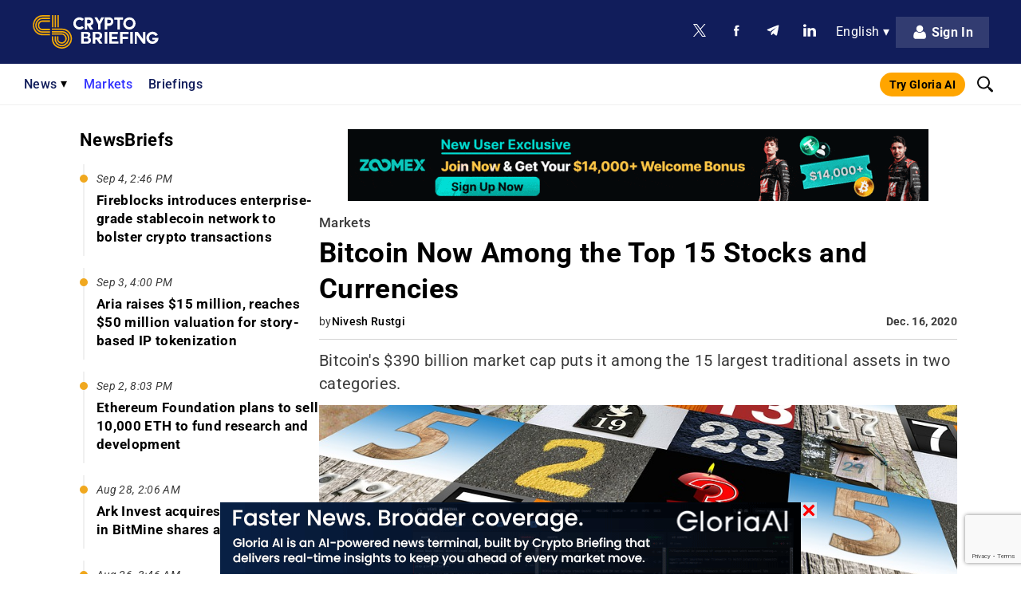

--- FILE ---
content_type: text/html; charset=UTF-8
request_url: https://cryptobriefing.com/wp-content/plugins/post-views-counter-pro/includes/ajax.php
body_size: -422
content:
{"post_id":75214,"counted":true,"type":"post","storage":{"name":["pvc_visits_1[0]"],"value":["1768786959b75214"],"expiry":[1768786959]}}

--- FILE ---
content_type: text/html; charset=utf-8
request_url: https://www.google.com/recaptcha/api2/anchor?ar=1&k=6LcPzNEqAAAAAFoKKbWX3MJl7EU5U2Iisw2f7fDU&co=aHR0cHM6Ly9jcnlwdG9icmllZmluZy5jb206NDQz&hl=en&v=PoyoqOPhxBO7pBk68S4YbpHZ&size=invisible&anchor-ms=20000&execute-ms=30000&cb=ny0vof98om10
body_size: 49641
content:
<!DOCTYPE HTML><html dir="ltr" lang="en"><head><meta http-equiv="Content-Type" content="text/html; charset=UTF-8">
<meta http-equiv="X-UA-Compatible" content="IE=edge">
<title>reCAPTCHA</title>
<style type="text/css">
/* cyrillic-ext */
@font-face {
  font-family: 'Roboto';
  font-style: normal;
  font-weight: 400;
  font-stretch: 100%;
  src: url(//fonts.gstatic.com/s/roboto/v48/KFO7CnqEu92Fr1ME7kSn66aGLdTylUAMa3GUBHMdazTgWw.woff2) format('woff2');
  unicode-range: U+0460-052F, U+1C80-1C8A, U+20B4, U+2DE0-2DFF, U+A640-A69F, U+FE2E-FE2F;
}
/* cyrillic */
@font-face {
  font-family: 'Roboto';
  font-style: normal;
  font-weight: 400;
  font-stretch: 100%;
  src: url(//fonts.gstatic.com/s/roboto/v48/KFO7CnqEu92Fr1ME7kSn66aGLdTylUAMa3iUBHMdazTgWw.woff2) format('woff2');
  unicode-range: U+0301, U+0400-045F, U+0490-0491, U+04B0-04B1, U+2116;
}
/* greek-ext */
@font-face {
  font-family: 'Roboto';
  font-style: normal;
  font-weight: 400;
  font-stretch: 100%;
  src: url(//fonts.gstatic.com/s/roboto/v48/KFO7CnqEu92Fr1ME7kSn66aGLdTylUAMa3CUBHMdazTgWw.woff2) format('woff2');
  unicode-range: U+1F00-1FFF;
}
/* greek */
@font-face {
  font-family: 'Roboto';
  font-style: normal;
  font-weight: 400;
  font-stretch: 100%;
  src: url(//fonts.gstatic.com/s/roboto/v48/KFO7CnqEu92Fr1ME7kSn66aGLdTylUAMa3-UBHMdazTgWw.woff2) format('woff2');
  unicode-range: U+0370-0377, U+037A-037F, U+0384-038A, U+038C, U+038E-03A1, U+03A3-03FF;
}
/* math */
@font-face {
  font-family: 'Roboto';
  font-style: normal;
  font-weight: 400;
  font-stretch: 100%;
  src: url(//fonts.gstatic.com/s/roboto/v48/KFO7CnqEu92Fr1ME7kSn66aGLdTylUAMawCUBHMdazTgWw.woff2) format('woff2');
  unicode-range: U+0302-0303, U+0305, U+0307-0308, U+0310, U+0312, U+0315, U+031A, U+0326-0327, U+032C, U+032F-0330, U+0332-0333, U+0338, U+033A, U+0346, U+034D, U+0391-03A1, U+03A3-03A9, U+03B1-03C9, U+03D1, U+03D5-03D6, U+03F0-03F1, U+03F4-03F5, U+2016-2017, U+2034-2038, U+203C, U+2040, U+2043, U+2047, U+2050, U+2057, U+205F, U+2070-2071, U+2074-208E, U+2090-209C, U+20D0-20DC, U+20E1, U+20E5-20EF, U+2100-2112, U+2114-2115, U+2117-2121, U+2123-214F, U+2190, U+2192, U+2194-21AE, U+21B0-21E5, U+21F1-21F2, U+21F4-2211, U+2213-2214, U+2216-22FF, U+2308-230B, U+2310, U+2319, U+231C-2321, U+2336-237A, U+237C, U+2395, U+239B-23B7, U+23D0, U+23DC-23E1, U+2474-2475, U+25AF, U+25B3, U+25B7, U+25BD, U+25C1, U+25CA, U+25CC, U+25FB, U+266D-266F, U+27C0-27FF, U+2900-2AFF, U+2B0E-2B11, U+2B30-2B4C, U+2BFE, U+3030, U+FF5B, U+FF5D, U+1D400-1D7FF, U+1EE00-1EEFF;
}
/* symbols */
@font-face {
  font-family: 'Roboto';
  font-style: normal;
  font-weight: 400;
  font-stretch: 100%;
  src: url(//fonts.gstatic.com/s/roboto/v48/KFO7CnqEu92Fr1ME7kSn66aGLdTylUAMaxKUBHMdazTgWw.woff2) format('woff2');
  unicode-range: U+0001-000C, U+000E-001F, U+007F-009F, U+20DD-20E0, U+20E2-20E4, U+2150-218F, U+2190, U+2192, U+2194-2199, U+21AF, U+21E6-21F0, U+21F3, U+2218-2219, U+2299, U+22C4-22C6, U+2300-243F, U+2440-244A, U+2460-24FF, U+25A0-27BF, U+2800-28FF, U+2921-2922, U+2981, U+29BF, U+29EB, U+2B00-2BFF, U+4DC0-4DFF, U+FFF9-FFFB, U+10140-1018E, U+10190-1019C, U+101A0, U+101D0-101FD, U+102E0-102FB, U+10E60-10E7E, U+1D2C0-1D2D3, U+1D2E0-1D37F, U+1F000-1F0FF, U+1F100-1F1AD, U+1F1E6-1F1FF, U+1F30D-1F30F, U+1F315, U+1F31C, U+1F31E, U+1F320-1F32C, U+1F336, U+1F378, U+1F37D, U+1F382, U+1F393-1F39F, U+1F3A7-1F3A8, U+1F3AC-1F3AF, U+1F3C2, U+1F3C4-1F3C6, U+1F3CA-1F3CE, U+1F3D4-1F3E0, U+1F3ED, U+1F3F1-1F3F3, U+1F3F5-1F3F7, U+1F408, U+1F415, U+1F41F, U+1F426, U+1F43F, U+1F441-1F442, U+1F444, U+1F446-1F449, U+1F44C-1F44E, U+1F453, U+1F46A, U+1F47D, U+1F4A3, U+1F4B0, U+1F4B3, U+1F4B9, U+1F4BB, U+1F4BF, U+1F4C8-1F4CB, U+1F4D6, U+1F4DA, U+1F4DF, U+1F4E3-1F4E6, U+1F4EA-1F4ED, U+1F4F7, U+1F4F9-1F4FB, U+1F4FD-1F4FE, U+1F503, U+1F507-1F50B, U+1F50D, U+1F512-1F513, U+1F53E-1F54A, U+1F54F-1F5FA, U+1F610, U+1F650-1F67F, U+1F687, U+1F68D, U+1F691, U+1F694, U+1F698, U+1F6AD, U+1F6B2, U+1F6B9-1F6BA, U+1F6BC, U+1F6C6-1F6CF, U+1F6D3-1F6D7, U+1F6E0-1F6EA, U+1F6F0-1F6F3, U+1F6F7-1F6FC, U+1F700-1F7FF, U+1F800-1F80B, U+1F810-1F847, U+1F850-1F859, U+1F860-1F887, U+1F890-1F8AD, U+1F8B0-1F8BB, U+1F8C0-1F8C1, U+1F900-1F90B, U+1F93B, U+1F946, U+1F984, U+1F996, U+1F9E9, U+1FA00-1FA6F, U+1FA70-1FA7C, U+1FA80-1FA89, U+1FA8F-1FAC6, U+1FACE-1FADC, U+1FADF-1FAE9, U+1FAF0-1FAF8, U+1FB00-1FBFF;
}
/* vietnamese */
@font-face {
  font-family: 'Roboto';
  font-style: normal;
  font-weight: 400;
  font-stretch: 100%;
  src: url(//fonts.gstatic.com/s/roboto/v48/KFO7CnqEu92Fr1ME7kSn66aGLdTylUAMa3OUBHMdazTgWw.woff2) format('woff2');
  unicode-range: U+0102-0103, U+0110-0111, U+0128-0129, U+0168-0169, U+01A0-01A1, U+01AF-01B0, U+0300-0301, U+0303-0304, U+0308-0309, U+0323, U+0329, U+1EA0-1EF9, U+20AB;
}
/* latin-ext */
@font-face {
  font-family: 'Roboto';
  font-style: normal;
  font-weight: 400;
  font-stretch: 100%;
  src: url(//fonts.gstatic.com/s/roboto/v48/KFO7CnqEu92Fr1ME7kSn66aGLdTylUAMa3KUBHMdazTgWw.woff2) format('woff2');
  unicode-range: U+0100-02BA, U+02BD-02C5, U+02C7-02CC, U+02CE-02D7, U+02DD-02FF, U+0304, U+0308, U+0329, U+1D00-1DBF, U+1E00-1E9F, U+1EF2-1EFF, U+2020, U+20A0-20AB, U+20AD-20C0, U+2113, U+2C60-2C7F, U+A720-A7FF;
}
/* latin */
@font-face {
  font-family: 'Roboto';
  font-style: normal;
  font-weight: 400;
  font-stretch: 100%;
  src: url(//fonts.gstatic.com/s/roboto/v48/KFO7CnqEu92Fr1ME7kSn66aGLdTylUAMa3yUBHMdazQ.woff2) format('woff2');
  unicode-range: U+0000-00FF, U+0131, U+0152-0153, U+02BB-02BC, U+02C6, U+02DA, U+02DC, U+0304, U+0308, U+0329, U+2000-206F, U+20AC, U+2122, U+2191, U+2193, U+2212, U+2215, U+FEFF, U+FFFD;
}
/* cyrillic-ext */
@font-face {
  font-family: 'Roboto';
  font-style: normal;
  font-weight: 500;
  font-stretch: 100%;
  src: url(//fonts.gstatic.com/s/roboto/v48/KFO7CnqEu92Fr1ME7kSn66aGLdTylUAMa3GUBHMdazTgWw.woff2) format('woff2');
  unicode-range: U+0460-052F, U+1C80-1C8A, U+20B4, U+2DE0-2DFF, U+A640-A69F, U+FE2E-FE2F;
}
/* cyrillic */
@font-face {
  font-family: 'Roboto';
  font-style: normal;
  font-weight: 500;
  font-stretch: 100%;
  src: url(//fonts.gstatic.com/s/roboto/v48/KFO7CnqEu92Fr1ME7kSn66aGLdTylUAMa3iUBHMdazTgWw.woff2) format('woff2');
  unicode-range: U+0301, U+0400-045F, U+0490-0491, U+04B0-04B1, U+2116;
}
/* greek-ext */
@font-face {
  font-family: 'Roboto';
  font-style: normal;
  font-weight: 500;
  font-stretch: 100%;
  src: url(//fonts.gstatic.com/s/roboto/v48/KFO7CnqEu92Fr1ME7kSn66aGLdTylUAMa3CUBHMdazTgWw.woff2) format('woff2');
  unicode-range: U+1F00-1FFF;
}
/* greek */
@font-face {
  font-family: 'Roboto';
  font-style: normal;
  font-weight: 500;
  font-stretch: 100%;
  src: url(//fonts.gstatic.com/s/roboto/v48/KFO7CnqEu92Fr1ME7kSn66aGLdTylUAMa3-UBHMdazTgWw.woff2) format('woff2');
  unicode-range: U+0370-0377, U+037A-037F, U+0384-038A, U+038C, U+038E-03A1, U+03A3-03FF;
}
/* math */
@font-face {
  font-family: 'Roboto';
  font-style: normal;
  font-weight: 500;
  font-stretch: 100%;
  src: url(//fonts.gstatic.com/s/roboto/v48/KFO7CnqEu92Fr1ME7kSn66aGLdTylUAMawCUBHMdazTgWw.woff2) format('woff2');
  unicode-range: U+0302-0303, U+0305, U+0307-0308, U+0310, U+0312, U+0315, U+031A, U+0326-0327, U+032C, U+032F-0330, U+0332-0333, U+0338, U+033A, U+0346, U+034D, U+0391-03A1, U+03A3-03A9, U+03B1-03C9, U+03D1, U+03D5-03D6, U+03F0-03F1, U+03F4-03F5, U+2016-2017, U+2034-2038, U+203C, U+2040, U+2043, U+2047, U+2050, U+2057, U+205F, U+2070-2071, U+2074-208E, U+2090-209C, U+20D0-20DC, U+20E1, U+20E5-20EF, U+2100-2112, U+2114-2115, U+2117-2121, U+2123-214F, U+2190, U+2192, U+2194-21AE, U+21B0-21E5, U+21F1-21F2, U+21F4-2211, U+2213-2214, U+2216-22FF, U+2308-230B, U+2310, U+2319, U+231C-2321, U+2336-237A, U+237C, U+2395, U+239B-23B7, U+23D0, U+23DC-23E1, U+2474-2475, U+25AF, U+25B3, U+25B7, U+25BD, U+25C1, U+25CA, U+25CC, U+25FB, U+266D-266F, U+27C0-27FF, U+2900-2AFF, U+2B0E-2B11, U+2B30-2B4C, U+2BFE, U+3030, U+FF5B, U+FF5D, U+1D400-1D7FF, U+1EE00-1EEFF;
}
/* symbols */
@font-face {
  font-family: 'Roboto';
  font-style: normal;
  font-weight: 500;
  font-stretch: 100%;
  src: url(//fonts.gstatic.com/s/roboto/v48/KFO7CnqEu92Fr1ME7kSn66aGLdTylUAMaxKUBHMdazTgWw.woff2) format('woff2');
  unicode-range: U+0001-000C, U+000E-001F, U+007F-009F, U+20DD-20E0, U+20E2-20E4, U+2150-218F, U+2190, U+2192, U+2194-2199, U+21AF, U+21E6-21F0, U+21F3, U+2218-2219, U+2299, U+22C4-22C6, U+2300-243F, U+2440-244A, U+2460-24FF, U+25A0-27BF, U+2800-28FF, U+2921-2922, U+2981, U+29BF, U+29EB, U+2B00-2BFF, U+4DC0-4DFF, U+FFF9-FFFB, U+10140-1018E, U+10190-1019C, U+101A0, U+101D0-101FD, U+102E0-102FB, U+10E60-10E7E, U+1D2C0-1D2D3, U+1D2E0-1D37F, U+1F000-1F0FF, U+1F100-1F1AD, U+1F1E6-1F1FF, U+1F30D-1F30F, U+1F315, U+1F31C, U+1F31E, U+1F320-1F32C, U+1F336, U+1F378, U+1F37D, U+1F382, U+1F393-1F39F, U+1F3A7-1F3A8, U+1F3AC-1F3AF, U+1F3C2, U+1F3C4-1F3C6, U+1F3CA-1F3CE, U+1F3D4-1F3E0, U+1F3ED, U+1F3F1-1F3F3, U+1F3F5-1F3F7, U+1F408, U+1F415, U+1F41F, U+1F426, U+1F43F, U+1F441-1F442, U+1F444, U+1F446-1F449, U+1F44C-1F44E, U+1F453, U+1F46A, U+1F47D, U+1F4A3, U+1F4B0, U+1F4B3, U+1F4B9, U+1F4BB, U+1F4BF, U+1F4C8-1F4CB, U+1F4D6, U+1F4DA, U+1F4DF, U+1F4E3-1F4E6, U+1F4EA-1F4ED, U+1F4F7, U+1F4F9-1F4FB, U+1F4FD-1F4FE, U+1F503, U+1F507-1F50B, U+1F50D, U+1F512-1F513, U+1F53E-1F54A, U+1F54F-1F5FA, U+1F610, U+1F650-1F67F, U+1F687, U+1F68D, U+1F691, U+1F694, U+1F698, U+1F6AD, U+1F6B2, U+1F6B9-1F6BA, U+1F6BC, U+1F6C6-1F6CF, U+1F6D3-1F6D7, U+1F6E0-1F6EA, U+1F6F0-1F6F3, U+1F6F7-1F6FC, U+1F700-1F7FF, U+1F800-1F80B, U+1F810-1F847, U+1F850-1F859, U+1F860-1F887, U+1F890-1F8AD, U+1F8B0-1F8BB, U+1F8C0-1F8C1, U+1F900-1F90B, U+1F93B, U+1F946, U+1F984, U+1F996, U+1F9E9, U+1FA00-1FA6F, U+1FA70-1FA7C, U+1FA80-1FA89, U+1FA8F-1FAC6, U+1FACE-1FADC, U+1FADF-1FAE9, U+1FAF0-1FAF8, U+1FB00-1FBFF;
}
/* vietnamese */
@font-face {
  font-family: 'Roboto';
  font-style: normal;
  font-weight: 500;
  font-stretch: 100%;
  src: url(//fonts.gstatic.com/s/roboto/v48/KFO7CnqEu92Fr1ME7kSn66aGLdTylUAMa3OUBHMdazTgWw.woff2) format('woff2');
  unicode-range: U+0102-0103, U+0110-0111, U+0128-0129, U+0168-0169, U+01A0-01A1, U+01AF-01B0, U+0300-0301, U+0303-0304, U+0308-0309, U+0323, U+0329, U+1EA0-1EF9, U+20AB;
}
/* latin-ext */
@font-face {
  font-family: 'Roboto';
  font-style: normal;
  font-weight: 500;
  font-stretch: 100%;
  src: url(//fonts.gstatic.com/s/roboto/v48/KFO7CnqEu92Fr1ME7kSn66aGLdTylUAMa3KUBHMdazTgWw.woff2) format('woff2');
  unicode-range: U+0100-02BA, U+02BD-02C5, U+02C7-02CC, U+02CE-02D7, U+02DD-02FF, U+0304, U+0308, U+0329, U+1D00-1DBF, U+1E00-1E9F, U+1EF2-1EFF, U+2020, U+20A0-20AB, U+20AD-20C0, U+2113, U+2C60-2C7F, U+A720-A7FF;
}
/* latin */
@font-face {
  font-family: 'Roboto';
  font-style: normal;
  font-weight: 500;
  font-stretch: 100%;
  src: url(//fonts.gstatic.com/s/roboto/v48/KFO7CnqEu92Fr1ME7kSn66aGLdTylUAMa3yUBHMdazQ.woff2) format('woff2');
  unicode-range: U+0000-00FF, U+0131, U+0152-0153, U+02BB-02BC, U+02C6, U+02DA, U+02DC, U+0304, U+0308, U+0329, U+2000-206F, U+20AC, U+2122, U+2191, U+2193, U+2212, U+2215, U+FEFF, U+FFFD;
}
/* cyrillic-ext */
@font-face {
  font-family: 'Roboto';
  font-style: normal;
  font-weight: 900;
  font-stretch: 100%;
  src: url(//fonts.gstatic.com/s/roboto/v48/KFO7CnqEu92Fr1ME7kSn66aGLdTylUAMa3GUBHMdazTgWw.woff2) format('woff2');
  unicode-range: U+0460-052F, U+1C80-1C8A, U+20B4, U+2DE0-2DFF, U+A640-A69F, U+FE2E-FE2F;
}
/* cyrillic */
@font-face {
  font-family: 'Roboto';
  font-style: normal;
  font-weight: 900;
  font-stretch: 100%;
  src: url(//fonts.gstatic.com/s/roboto/v48/KFO7CnqEu92Fr1ME7kSn66aGLdTylUAMa3iUBHMdazTgWw.woff2) format('woff2');
  unicode-range: U+0301, U+0400-045F, U+0490-0491, U+04B0-04B1, U+2116;
}
/* greek-ext */
@font-face {
  font-family: 'Roboto';
  font-style: normal;
  font-weight: 900;
  font-stretch: 100%;
  src: url(//fonts.gstatic.com/s/roboto/v48/KFO7CnqEu92Fr1ME7kSn66aGLdTylUAMa3CUBHMdazTgWw.woff2) format('woff2');
  unicode-range: U+1F00-1FFF;
}
/* greek */
@font-face {
  font-family: 'Roboto';
  font-style: normal;
  font-weight: 900;
  font-stretch: 100%;
  src: url(//fonts.gstatic.com/s/roboto/v48/KFO7CnqEu92Fr1ME7kSn66aGLdTylUAMa3-UBHMdazTgWw.woff2) format('woff2');
  unicode-range: U+0370-0377, U+037A-037F, U+0384-038A, U+038C, U+038E-03A1, U+03A3-03FF;
}
/* math */
@font-face {
  font-family: 'Roboto';
  font-style: normal;
  font-weight: 900;
  font-stretch: 100%;
  src: url(//fonts.gstatic.com/s/roboto/v48/KFO7CnqEu92Fr1ME7kSn66aGLdTylUAMawCUBHMdazTgWw.woff2) format('woff2');
  unicode-range: U+0302-0303, U+0305, U+0307-0308, U+0310, U+0312, U+0315, U+031A, U+0326-0327, U+032C, U+032F-0330, U+0332-0333, U+0338, U+033A, U+0346, U+034D, U+0391-03A1, U+03A3-03A9, U+03B1-03C9, U+03D1, U+03D5-03D6, U+03F0-03F1, U+03F4-03F5, U+2016-2017, U+2034-2038, U+203C, U+2040, U+2043, U+2047, U+2050, U+2057, U+205F, U+2070-2071, U+2074-208E, U+2090-209C, U+20D0-20DC, U+20E1, U+20E5-20EF, U+2100-2112, U+2114-2115, U+2117-2121, U+2123-214F, U+2190, U+2192, U+2194-21AE, U+21B0-21E5, U+21F1-21F2, U+21F4-2211, U+2213-2214, U+2216-22FF, U+2308-230B, U+2310, U+2319, U+231C-2321, U+2336-237A, U+237C, U+2395, U+239B-23B7, U+23D0, U+23DC-23E1, U+2474-2475, U+25AF, U+25B3, U+25B7, U+25BD, U+25C1, U+25CA, U+25CC, U+25FB, U+266D-266F, U+27C0-27FF, U+2900-2AFF, U+2B0E-2B11, U+2B30-2B4C, U+2BFE, U+3030, U+FF5B, U+FF5D, U+1D400-1D7FF, U+1EE00-1EEFF;
}
/* symbols */
@font-face {
  font-family: 'Roboto';
  font-style: normal;
  font-weight: 900;
  font-stretch: 100%;
  src: url(//fonts.gstatic.com/s/roboto/v48/KFO7CnqEu92Fr1ME7kSn66aGLdTylUAMaxKUBHMdazTgWw.woff2) format('woff2');
  unicode-range: U+0001-000C, U+000E-001F, U+007F-009F, U+20DD-20E0, U+20E2-20E4, U+2150-218F, U+2190, U+2192, U+2194-2199, U+21AF, U+21E6-21F0, U+21F3, U+2218-2219, U+2299, U+22C4-22C6, U+2300-243F, U+2440-244A, U+2460-24FF, U+25A0-27BF, U+2800-28FF, U+2921-2922, U+2981, U+29BF, U+29EB, U+2B00-2BFF, U+4DC0-4DFF, U+FFF9-FFFB, U+10140-1018E, U+10190-1019C, U+101A0, U+101D0-101FD, U+102E0-102FB, U+10E60-10E7E, U+1D2C0-1D2D3, U+1D2E0-1D37F, U+1F000-1F0FF, U+1F100-1F1AD, U+1F1E6-1F1FF, U+1F30D-1F30F, U+1F315, U+1F31C, U+1F31E, U+1F320-1F32C, U+1F336, U+1F378, U+1F37D, U+1F382, U+1F393-1F39F, U+1F3A7-1F3A8, U+1F3AC-1F3AF, U+1F3C2, U+1F3C4-1F3C6, U+1F3CA-1F3CE, U+1F3D4-1F3E0, U+1F3ED, U+1F3F1-1F3F3, U+1F3F5-1F3F7, U+1F408, U+1F415, U+1F41F, U+1F426, U+1F43F, U+1F441-1F442, U+1F444, U+1F446-1F449, U+1F44C-1F44E, U+1F453, U+1F46A, U+1F47D, U+1F4A3, U+1F4B0, U+1F4B3, U+1F4B9, U+1F4BB, U+1F4BF, U+1F4C8-1F4CB, U+1F4D6, U+1F4DA, U+1F4DF, U+1F4E3-1F4E6, U+1F4EA-1F4ED, U+1F4F7, U+1F4F9-1F4FB, U+1F4FD-1F4FE, U+1F503, U+1F507-1F50B, U+1F50D, U+1F512-1F513, U+1F53E-1F54A, U+1F54F-1F5FA, U+1F610, U+1F650-1F67F, U+1F687, U+1F68D, U+1F691, U+1F694, U+1F698, U+1F6AD, U+1F6B2, U+1F6B9-1F6BA, U+1F6BC, U+1F6C6-1F6CF, U+1F6D3-1F6D7, U+1F6E0-1F6EA, U+1F6F0-1F6F3, U+1F6F7-1F6FC, U+1F700-1F7FF, U+1F800-1F80B, U+1F810-1F847, U+1F850-1F859, U+1F860-1F887, U+1F890-1F8AD, U+1F8B0-1F8BB, U+1F8C0-1F8C1, U+1F900-1F90B, U+1F93B, U+1F946, U+1F984, U+1F996, U+1F9E9, U+1FA00-1FA6F, U+1FA70-1FA7C, U+1FA80-1FA89, U+1FA8F-1FAC6, U+1FACE-1FADC, U+1FADF-1FAE9, U+1FAF0-1FAF8, U+1FB00-1FBFF;
}
/* vietnamese */
@font-face {
  font-family: 'Roboto';
  font-style: normal;
  font-weight: 900;
  font-stretch: 100%;
  src: url(//fonts.gstatic.com/s/roboto/v48/KFO7CnqEu92Fr1ME7kSn66aGLdTylUAMa3OUBHMdazTgWw.woff2) format('woff2');
  unicode-range: U+0102-0103, U+0110-0111, U+0128-0129, U+0168-0169, U+01A0-01A1, U+01AF-01B0, U+0300-0301, U+0303-0304, U+0308-0309, U+0323, U+0329, U+1EA0-1EF9, U+20AB;
}
/* latin-ext */
@font-face {
  font-family: 'Roboto';
  font-style: normal;
  font-weight: 900;
  font-stretch: 100%;
  src: url(//fonts.gstatic.com/s/roboto/v48/KFO7CnqEu92Fr1ME7kSn66aGLdTylUAMa3KUBHMdazTgWw.woff2) format('woff2');
  unicode-range: U+0100-02BA, U+02BD-02C5, U+02C7-02CC, U+02CE-02D7, U+02DD-02FF, U+0304, U+0308, U+0329, U+1D00-1DBF, U+1E00-1E9F, U+1EF2-1EFF, U+2020, U+20A0-20AB, U+20AD-20C0, U+2113, U+2C60-2C7F, U+A720-A7FF;
}
/* latin */
@font-face {
  font-family: 'Roboto';
  font-style: normal;
  font-weight: 900;
  font-stretch: 100%;
  src: url(//fonts.gstatic.com/s/roboto/v48/KFO7CnqEu92Fr1ME7kSn66aGLdTylUAMa3yUBHMdazQ.woff2) format('woff2');
  unicode-range: U+0000-00FF, U+0131, U+0152-0153, U+02BB-02BC, U+02C6, U+02DA, U+02DC, U+0304, U+0308, U+0329, U+2000-206F, U+20AC, U+2122, U+2191, U+2193, U+2212, U+2215, U+FEFF, U+FFFD;
}

</style>
<link rel="stylesheet" type="text/css" href="https://www.gstatic.com/recaptcha/releases/PoyoqOPhxBO7pBk68S4YbpHZ/styles__ltr.css">
<script nonce="_pTtYAJl9q07EZtY4l-1kQ" type="text/javascript">window['__recaptcha_api'] = 'https://www.google.com/recaptcha/api2/';</script>
<script type="text/javascript" src="https://www.gstatic.com/recaptcha/releases/PoyoqOPhxBO7pBk68S4YbpHZ/recaptcha__en.js" nonce="_pTtYAJl9q07EZtY4l-1kQ">
      
    </script></head>
<body><div id="rc-anchor-alert" class="rc-anchor-alert"></div>
<input type="hidden" id="recaptcha-token" value="[base64]">
<script type="text/javascript" nonce="_pTtYAJl9q07EZtY4l-1kQ">
      recaptcha.anchor.Main.init("[\x22ainput\x22,[\x22bgdata\x22,\x22\x22,\[base64]/[base64]/[base64]/KE4oMTI0LHYsdi5HKSxMWihsLHYpKTpOKDEyNCx2LGwpLFYpLHYpLFQpKSxGKDE3MSx2KX0scjc9ZnVuY3Rpb24obCl7cmV0dXJuIGx9LEM9ZnVuY3Rpb24obCxWLHYpe04odixsLFYpLFZbYWtdPTI3OTZ9LG49ZnVuY3Rpb24obCxWKXtWLlg9KChWLlg/[base64]/[base64]/[base64]/[base64]/[base64]/[base64]/[base64]/[base64]/[base64]/[base64]/[base64]\\u003d\x22,\[base64]\x22,\x22wooAbMKdYcKzMTDDknDDmsKvOMOwa8O6b8K6UnFsw7o2wosDw5hFcsOxw6fCqU3DpsO5w4PCn8Kzw7DCi8KMw6TCjMOgw7/[base64]/MHXDpSvClCjCssOlIcKRV1IvIFvChMOYOXPDtsOuw53DuMOlDTAfwqfDhQbDrcK8w75tw4oqBsKyOsKkYMKULzfDkn7ClsOqNExhw7d5wodewoXDqlgTfkcON8Orw6F/ZDHCjcKiWsKmF8Kbw6pfw6PDvi3CmknCgDXDgMKFH8KsGXpdCCxKQsKPCMOwLMOXJ2Q7w5/Ctn/Dl8OsQsKFwqfCgcOzwrppSsK8wo3CgDbCtMKBwoHCsRV7wq5Ow6jCrsKZw5rCim3DmQ84wrvCqcK6w4IMwrvDoS0ewpzCr2xJNcO/LMOnw7dUw6lmw7XCosOKEApmw6xfw7zCmX7DkGTDq1HDk1k+w5lyVsKMQW/DvQoCdUcgWcKEwqPCsg5lw6XDoMO7w5zDqEtHNWEew7zDok7Dn0UvPgRfTsKmwoYEesOPw57DhAsuDMOQwrvCkcKyc8OfJMOjwphKSsOsHRg8YsOyw7XCpMKxwrFrw7grX37CnSbDv8KAw5XDh8OhIztrYWo8OVXDjXHCjC/DnDVawpTChkTCqDbCkMK/[base64]/DoSrClcK/[base64]/Cq8OGw5EGw6jCrMKfFTrDvgDDjWLCmMO1YcOpw5Zlw7lwwqB9w6YFw5sbw5jDg8KyfcOywpbCm8KRYcKPZMKaGcKZDcOUw6DCqiM/w4gIwrEYwpzDgl7DqWvCigrCn0LDsCzCghgie24hwpTCkyHDmcKxSy0eMD/DhMKOeQnDtxHDixbClMK7w7PCqsK3KE/CkzoMwpYWwqNiwq1mwo1nYMK2JltoMHnCjMKfw4Mpw7IXD8OkwoRhwqDDqV3CocKBT8KEw4/DhsK8OMKfwpfDosKWUcKGN8Kgw67DssO5wocUw5Mcwq/DqXMSwpLCtSfDiMOrwoVgw7nCsMO6AlrCisOXOzXCmmvCu8KAPSzCjsK0wo/DqXAqwp1Zw5NzHsKSKnR7bjEqw7QiwpvDuAU+TMO5JMKlQ8ODw43CgsO7LyrCo8OyUcKUF8KHwo8PwrtgwrrCtcODw416wqjDv8K7wrgDwpbDt3nCpTsxwrYrwoADw5zDuhxsc8K9w4/[base64]/ClWzDi8O8Ry0SF35yw4lJB0rChcKVGcKXwofDvVjCvcK/wpvDg8Kvw4PDrDzCqcOxXk7DocK7wrzDiMKQw6nDusKxElHChlbDqMOKw5TCi8KTZsKMw4XDukQQfTgYQcK1SEx5MMO5GcO0KXx1woDCjsOZbMKOAks9wpjDrU4OwoA/[base64]/Ckjgpwp1Rw7vCjh5swrLCkE85wpzDgFJsKMOLwphUw7HDtFbCtHw9wpHCocOaw5jCgMKsw7R+G1tFcGjChC19ccKRcnrDq8K9bwVnTcO9wosnXh9vf8Oaw5DDkTPDmMOTZMO2WsO8G8KTw7J+QyccaAgeXDtEwpbDhn4rIQNcw45/w74jw6zDrXlDRDJmOUXCssKlw7p0eBQ9b8OuwpDDrhjDt8OWN0DDjhVjOQ96wrPCpicWwoUVdmHCnsOVwqXCmg7CsA/DpT8jw4fDvMKhw7YUw5xET2bCjcKkw63DkcOQW8OkPsOfwoxtw7o1byrDrsKbwonCjHVJdG7CtcK7YMO1w7sIwpLChXgaFMOQM8OqaQnCgmQ6PlnDpWvDmcO1wrgnSsKwB8Klw79ARMKgIcONwrzDr1/Cl8Kuw4hvW8O6aGkxIMK2w7jCusOvw5zCuFNLw6xIwpLCnDoDODQjw7jCnSTDkA8SbgoCHz9Gw5LDtDNWCSN0eMKfw6c/w7nCo8O/[base64]/Cg8KCBDZeDjXCi2HDsMKHw6LChMOiw6zCnsOvaMK+w7XDuQHDhR3DhWIHwqHDrsK7SsK9JMK4Jmk/wpAcwqx/VjzDvxR1w7bCjSrCmh9lwpnDmxTDvFtYw4DDsXgAwq8ow7HDoDDCkzoyw6nCg0BpDF4sYFDDqhg9CMOODV/CvcK7RcKIwr9bHcKuwqjCq8OSw7XChjfCmGt0eGdJMEkPwrvDuBFqfjTCl051wq/[base64]/DtQslD8KZdzxoYzPDlEHDlQYwwq8YwqgFe8KvwpZYw4sewpFodsOhfWA3SAfClQ/CpGo1BDkHekHDrcKOw61owpPDlcOmwo5QwozCusKINDd2wr3CmAXCqnI2VMOUf8OVwrfChcKKwrXCu8O8THfDncO8ZFXDnhR0XkJhwoJewoxqw4nChsK7wqvCpsKXw5EAWjrDhUYLwrDCq8K8bBxFw4dBw45Gw7jCjMK7w4/[base64]/CplvDq8OgVMKyCcKQwr3DhEN5Mk4qf8OVeMOdBcOywr/[base64]/GiBKS8OKah3DrC0/KMKDw6vCvcKYMnbDjjjDjcKCwp7DnsKZXcOowpXCvy/ClsO4w7hAwrICKyLDuCsjwqNzwrhAAGQtwonDjsKBSsOdegTCh2o1wrTCsMKdw77DoWt+w4XDr8KnTcKWdzRdUxrDoCVWbcK1wqvDpE0xamt/VRjDi0rDrTsUwqoGAkDCvD3DhX9bJ8Opw57Cn27DucOhcmkEw4s9eUduw77DisOuw4wIwrEqw7dJwo7DozUgKwzCgFd8dMK5A8OgwqbDgg3CjRbCriU8DMKrwqB0EwDClMOUwr/CgALCmcO2w6fDikB9LA3DtDnDlsKFwpN1w7/Cr15JwpDDm0l3wpnDixc4bMOFGMK+CsK6w49Tw4nDncKMKnDDlErCjjTClmrDi27DokDCgA/CjsKLH8KpC8KHWsKuXl3CiV1ZwqvCuzVsZVoxP1/[base64]/Dv0lSX8KqKcKPw4NKwpHCrsKzwo8DHnICw7vDolsuJj7ChE08PMK+w7YHwo/Cjz5lwoHDgXbDjsOwwqTCvMOCw5PChcOowpJWUsKNGQ3CkMOxGsKxQ8KiwrJZw4/[base64]/CmcKiw5x3w7nDpSnDgw5sUGnDr1bDvXsfMUTDihHCv8KbworCqMOXw7oWaMO0QcOtw6LDqyHDlXvCtRLDpj/DjnzCucOVw59+woBPw4J+bAXCqsOHwrvDmsO1w7/Col7DuMKTwr1jES5wwrYlw587aynCjcOUw5Umw6o8HDbDtMKDQ8OtbXh4wqUIBHfChMOewo7DqMOJGUbCgwbDu8OQasKYfMKnw5TCjcKCMxhPwr/Cg8KwD8KcPDLDr2bCp8Osw4IPOUvDvx7DvMOIwpbCghY5YsKXwp4dw6YswqAsagEQKRAcw5nDghcSFMKywq1NwpxXwrjCoMKdw7rCqmhvwoELwodhbWddwpx3wqI2wqLDqhcywr/CiMO7w6dyW8OjWcOvwp8XwpjChz3DqMOPwqHDo8Ktwq84esOnw6YLf8OkwqbDgsKkw4FcSsKTwqx2wr/CmynCoMKTwpxxHsK6XUtjwoXCosK9BMKnTHJHW8Oew7JrccKwesKgw7QKK2EQY8O+IMKZwrxWOsOQXcOJw55Xw6vDnjvDkMOjw7LCji/[base64]/Ctz14YMKhS2fCjXPDtWfCqsKce8Odw43CpcO9QMO9U2HCl8OEwpxHw6wwQMOfwovDuzPCqsO6Sxdbw5MvwpHCqUHDgGLCgmwKw7lIYSLDucOtwqXDisK1T8O3wqPCiSTDkRxWYArChR4FdkhQwrLCmsO8CMKkw60kw5nCgHnCpsOxGlvCqcOuwrbCnEspw7Aewo/Do3XCk8KSwo4Ww78fNgzCk3TCjcOFwrZiw5rCvMK+wobCrcKmBhoawrvDnhFvAjTCksKrF8OpGcKOwrdPXcKbJ8KWwqdUGE1zMF18wp3DqEXDpkk4DMOvW3TDiMKGP1XCr8K8P8Olw453J0rChRdRShPDqlVHwoNdwrLDp1Qsw4s/JMKoDE88AMOCwpABwq9ZSxBNWMO2w5EsX8K8f8KOc8OeTQvCg8OIw6JUw7PDrMOfw4PCrcOwWybCncKRAsO8MsKvGmXDhwnDqcK/w4bCv8Kxw5Z7w77Du8OAw77ChMOKdENDF8KbwoJ6w4vCplpUWWfDv2MnS8Oqw7zDusKFwo8JXsODHcO2c8OFwrvDpAITDcOAw6TCr2nChsOzHT9qwoTCsklrB8KxZUTCisOgwpgdwpwWwp3DrFsQw6jCpMOhw6nDn3NswpfDl8OYBmhhwoDCvsKQVsKUwqV/[base64]/[base64]/[base64]/Cmg1bDWXCijUPNgYRHcK8w7LDuBXDk8KMVkYdwqprwrzClFJRPMKfZRrDgABGw7DDq3lHWsOQw4DDgiYSfmjChsKYCGoRbD3Do0FUw78Iw4owIwZdw7h6f8OKN8O/ZCIcHnNtw6DDhMOvcVDDrgAEaXfDvlxmTMO/O8Kdw5I3fUo1wpMhwprCpmHCs8KDw7InMyPDhsOfDkrCol4gwoB+TzY3V3lUwojDvsKGw5zClMKTwrnDq0vCpAF5PcO8w4BObcK6bWPCtzouwrPClMKIw5zDv8ONw7zDlXHCow/DqMKbwpECworCo8OeDUpLN8KAw67CjlDDnD/[base64]/Co8KUWD4oMcKbwqXDh8ODMcOhwpfDm8KLI0XDjxkgw4sOMmFsw4Jrw7fDosKgUMKrUiEyTsKZwpASdlhMU2HDgcOaw6wXw47Dlh3Djgsaalx+woAawpbDh8OWwrwZwqXCmS/CqMO2CMOkwq7Dl8O0bTDDuB3DgcOlwrM2MA4Zw5oDw7pxw5jCiiLDsCwhNMOibjxyw7fCmC3CsMOaMsK7IsOrGcKUw7nCosK8w54+Ohlxw73DrsONw4/Du8Kjw7AiTMKUU8OTw5dewpjDgkXCu8OAw4rCjELDl3VbLBbDkcKwwowJw4TDqV7Ck8OLV8OVDcKew4jCq8O/wppVw4bCpyjCnMKvw6LCpkLCtMOKC8OaOcOCbS7CqsKsdsKcfHZKwo9vw73DgnHDg8OCw4hgwq8JU11bw7vCoMOYw5zDkcO5wrPDu8Kpw48Hwq1lOMKUTsOHw7/[base64]/CvH0ZZsOhdXs/XyXCi1nDtcKnNF1Gw4vDmVBywpddPjDDnSJ1wpTDoSPCrlY8b2FMw6jDp057RcOXw6YLwo7CuhIFw63CpglUcsORc8K/GMO9VcOTNBzDtCocw5zCmRXCnxhrHMOMw45WwqnCvsOzVcOIWFnDocOtRsOGfMKcw7/DpsKDPD1HU8OSwpDCpnbDhSE8woATF8KMw4fCkcK2BQorX8Ogw4zDu1spWsKcw4TCplLDt8O5w5hke2N2wrLDkmrCtMOew7s8wozDmsK8wpTCk2tTYE7CtsKLNMKiwrrCn8Klwqsaw7vCh8KTaF/DsMKjch7CssKeThLDsgvCocOhVw7CnQHDhcK2w69zEcOTYMKycsKYDz7CocOkTcO8QcK3ccK3wqnDqcO5Vg9Cw6DCkcOKEkPCqMOZEMKSIsOwwpRcwq5JSsKmw4jDhsOVZsOEPSzCr0bCo8O0w6sIwo95wol1w4fCrXvDsG3CoDbCqTTCn8OMVMOZwr/CocOpwqXCh8KGw5vDu3cOLcOLQmrDlig3w73Cl0tLw5VNP3DCmxbCmVLCjcKefsOeLcOiX8OmSQFbJlUbwqlbOsKMw7/CqFoPw4gew6LDrMKLQ8OEw5YNwqzCgxLCliQWCQDDr1TCqDYnw7hlw7FNb2vCn8OnwozCjsKRw6kcw5rDocOtw7dGwqwgF8O+NMOMHMKiaMO4w4LCp8OSw53Dv8K8J1wXaipiwpLDtMK2B3rCilV/UsOXZsOgw6TCk8OTBMO7XsOqwqrCoMKNw5zDisOlCnliw7ZRwpcREMOoHcOuTMOpw4NKFsKJBW/CjF3DnsOywrURDljCgi/CtsKARsOuCMOiMsO2wrhGPsKrMigcSnTDonjDscKQw4plEFrDs2ZoVD9SUhYvZcOuwr/ClMO0U8OsTVUQDELCjsOtccKsO8KCwqMcWsOywq96LcKhwp8tKAYMLVcEaEIMRsO5bUzCskDCqTYQw6Z8wrLChMOqDV85w5hYR8KuwqrCkcK2w7TCgsO5w53DiMOzDMOVwo0pwpHCikrDmMKNQ8OLWMO5fgjDm1Zhw6tPbMOkwrHCu013wqtFYMKYMEXDscK0wp8Qwp/CrHJcw73Ch119w6PDlj8Jw5oiw6RlBX7CjMO6BcO8w44ywp7CvsKiw7TCnWDDoMKsTsKnw5PDjsKEcsO+wqzDqUfDqMOJHHvCu30cVMK5woTDp8KPdxxnw4p9wrEKOl4jBsOpwqrDvcKNwpzCkFvCk8O1woVSJBjCmcKzeMKkwrvCsgA/wpzCj8O9wr8vWcK0w5tXL8KKO3nDusODHQDCnFbClHDCiDrDp8O5w5NdwpXDpVByNg1Cw6zDpG/CllRZO0RaIsOKVMOsQV7DgcOnEjINcRHDi1nDisORwqApwpzDucK5wrsYw5lzwr/CmgjDm8KqdnDCnHTCj28Sw6vDjsK7w6RmaMO9w4/CgkQnw5rCuMKuwrERw4XCtk9pMsOrYQDDjMKTGMOdw6Ucw6YbQ2DDn8KLfiXCi10Vwow4YMK0wpfDpXzCpcKVwrZsw6fDiTY8wrAdw5HDhEzDsGLDoMO0w7nDuS3DtcK1wq3Dt8OZwpw1w7LDsRFlUUJUwoVNZMKuTsKSHsOswpJUfi/ChX3DlSvDlcKlLGfDicKhwrnCtQEUw7zCvcOIHjTCvFpzTcOKRAfDgVIoPAkEJ8OsfFwHXRbDuQ3DkBTDmsOWw4LDn8OASsO4LXvDk8KlSVh2O8OEwotvC0LDvEtDCsK0wqfCicOkbcKIwqDCtXLDlsOBw4o3wrXDjATDg8Kqw4pvwpMlwpDDn8K/O8K3w5VhwovDrEzDiDY7w4nDpS/CkQXDhcOVKcOabcOPBkw0wo9/w5kbwoTDq1JjY1J+wrAxK8KvKDoEwrnCnmcCHhfCjsOFRcOOwr8cw53CvMOtcMO9w47DisKUZxbDksKCeMK3wqfDs3dXwqo0w5HDnsK0aEsBw5vDoD5Tw7bDiVTCoTgnSyvCjcKPw77Cgihdw4/Du8KMJFxNw7fDlSkDwp7ClHkjw73CtsKgasKzw4phwodtDsKoDjnDosO/Y8OiOXbDn3ZJFF8pG1HDoGRLM1PCt8OkI1Nuw5hgwrUpEF8uMsOBwq/CgGPCjMO6JDDCscKmIksGw4gUwoQyDcOqV8O1w6oswpXCrsK+w6srwpgXwro5BwrDlV7CgMKWOmN/w5PCrhLCpsOAwotVHcKSw7nCnVR2YsKGLwrCmMO1cMO4w4IIw4Fpw6lww4srBcO/fHwOwqFBwp7Ch8ODcGcRw7XChXEFBsKkw5DClMO/w5cSU0/[base64]/DvcKPw4jDgCgrB1vCtVgXw47CgsKARV1MBmjDhRAHWMKdwrjCoRnCgS/CjsOBwrDDlXXCum3CgsO1wojDlcKnUMOmwqR2cU4BXTPCm1/Cvkt4w4zDucOEdykQKcO1wrLCknjCtChMwrLDrm55VcKWAFXCmAjCkcKDNMOHJS/DpsOmecKGHMKsw53Dr3xpBx3DtT05wrkgwpTDoMKQXMKfS8KWLcOyw5rDjMKbwrpdw7AHw5PDl3bCnTQ8VG5Vw68/w5jCrRNVTEhoTz1Ow7Ywa1RlFcO/wqPCpjzCtiYREsOuw6pMw5gywovDj8OHwrYYAUbDq8OkCXfCmUEww5tYwoTCsMO7TcKTw5AqwpTCp3UQGsOTw6zCu2fClEvCvcOBw6tzwplyCQtMwqnDrcK7wqDCoCZ0w7/DncK5wpEfUGtjwp3DmzvCm35yw4vDvhLDhwlew5LDoC7CjHkvw6HCihnDpsOfI8OYY8K+wrHDjBnCucORJcOfX3FNwq/[base64]/DjEx5woJ3wpwWCMO4VCbDqsKYWMKYwq5UcsOMw7jCgcKqeTTClMKBwoZ0w73Cu8ObYwYsVcKWw5rCucKOwqQhcVFCGit0wq/CncKHwp3DkcKCfMOHLcO8wrrDicKlVmocwp9lw6d3bFFNwqTCixPCmQliKMO8w6hkF3gTwpDClcKxGW/Dt0QWURpdacK6f8OTwr3DrsOVw7stAsOPwqjDvMKewro0dx4hXsOowpFuXsKPNTrCkWbDgQQ/TMO+w4TDoFAkTWVCwonDlUdKwpLCnXQvRmoYaMO5QzZGw6PClzjCrsK+esKnw4XClGdJwpZ6eXk1WyzCusOkw7xZwqjDrcO7OE17TsKqQTvCvDTDmcKwZ35wF1DCscKzAzJ3ficlw6cBw5/[base64]/H3UbwrjCh8OnwrDDksOEw6nDoMOvwqnDhcKBwpzClHXDt2oCw6BxwpXDlGHDn8OrXkgnVzcgw7QSHlNgwo9uEcOgPG90XSzCpcK9w4/DucKswodXw7Fywq5QUnvCllfCnsKGTDxPwph9T8OIfsKCwpFkXcO6wrFzw7QnHRpuw5EFwowIYMOEcj7Cux/DkRNBw77ClMKZwqPCuMKPw7fDvj/Cg2rCgMKLTMKDw6XCo8ORLcO6w4nDihNBwqpPOsKEw58VwpRuwovCs8KeFcKqwqZKwpIubhDDg8OBwrDDqxoBwrDDmMKNEMOUwpEMwobDn1DCqcKqw4fCgMKqLhzDgnjDmMOiw5RmwqTCocKEwopDwoIUInLCu3TCgkDDosKKJsOrwqEiIzjDgMO/[base64]/[base64]/CoMK1C3bCg8OAH8K9BCjCjCY4w4lpw6jCvGIXFsOTEDwuwpomQsKpwrvDt2nCoW/[base64]/DuQTDtTgdJCbCuHo6WcKMdMKdYUzDhcKcwp/CqhrDncKowqo5fGtUw4Jtw5jDuzFXwqbDpgEATjvDrsKlETRfw7h+wpQ6wo3CpzJ9w6rDvsKCOSoxGAlEw5FawpbDmSAyUsOqfBkpwqfCn8OoRMOZFE/[base64]/Cn1ZITzTDqXcbwrNrVhVCbcKww4bDrQ81P1DCu2PDosOcIcOKw43DnMOmahgwCwNMf0XDsHvCo2vDhgccw6JBw65uwq13TwV3D8KZZQZcw5RHHALCoMKFKGrCgsOkScKJasO1w5bCk8K/w40mw6cJwq1wW8OPa8K3w43DgcOTwoYiBsKnw7p4wrvCgMKxOcODwpN3wp8aYHJqIBsHwpjCpcKyDsKRw5gPw43DhMKYR8OvwovDghPCoQXDgRASwq8gDcO5wo3DgsOSw5zDvj3Cqj0bHMO0ZBdywpTDpsKtRcKfw41Rw5M0wpTDvV/CvsO9CcO/fmBiwpBGw70pQUoMwpFQw6nChS80w454f8OCwoXDlMOXwpBuOsO/[base64]/[base64]/[base64]/CgsOEJX7CiydAw6rCksOgwoFnwq9jwrR8S8Knw4gYw6jDoknDrX4BewFXwrzCosK0RsOLP8OKasOMwqXCsVTCsS3CsMK1digrcG/CpVZYKMOwWCBwWsKlH8O2QnMrJhYsV8Kzw4Ecw6EowrjDi8KMZsKawrwGw4zCvnhBw6Ydc8OnwrhmOVs5wpgEVcOjwqJFEcKJwrnDkcO6w7wdwoJowotiRDgZMsO1wrA5HsOewpTDoMKHw4VYIMKgWhoLwpANScK4w6/DqgsuwpbDpjgDwpo6wrnDtsO7wp7CrcKiw6DCmG5Fwq7ClRZxACHCnMKOw7kwFBIpC0vCllzCmGxuw5Vyw6PDnVUbwrbClS/DkH3CgMKeYibDvTvDsxkRKSbCpMOxF39sw7nCoXbDviTCpktLw4nCi8OSw7DCgW9Kw6t0b8OUB8Oxw5zCoMOGb8K8RcOrw5XDsMKzCcOlOMOWJ8O0wp3CoMK/wp8WwpPDlQoRw4ViwpQ0w6UBwpDDrBrDhiTDi8OQwqTCljwlwozDosKjZ2pbw5bDikLCj3TDhGnCrkZ2wqEww6k/[base64]/ChHw3worCi8KHw4xeRRLCsAErw6p2wpvDs3hKMMOUZj3Dr8KLwqhTdANSbcKOwpMYw5HCi8O1w6c3wobCmjE1w7BhG8O7R8O5wrBNw6jCgMK0wofCl3NEDCXDnX1SGsONw7PDhkUtLsOiCsK6w73Cj3xeDATDlcKzLQ/CqQUKD8Oow4rDg8KgTU7DnmDCkcK7EsO8AHzDksO9LsObwrLDuwFuwp7ClcOKeMKsZ8OKwrzCnApTSzHDuC/[base64]/CoMKLKsOSDVbDtSh+w61XwqrDjsKtS0DDo1l2C8KbwozDjcOAX8Oew7rCuXHDgxwSXcKsRzpvd8KKasKmwrINw4wxwr/CosK9w6DCsCsrw57CunVnVsOIwos7EcKAIkILasOZw5zDicOxw5PCvFzCjcKzwonCp3vDplbCsATDn8KoAUDDpDHDjwTDsQA/wo59wotkwpDDqyU/woDClXlNw5PDsBbCq2/[base64]/W3LCtMKgY8OuMsOabm0Zw5l1bG8ZwpPDhsKNwopMasKBJsO2BMKrwpLDuVXDhgJWwoHDv8O+w7/CrBbCkHBew64wTnbCmS50QMOLw51Tw6PDqsOOYA4HBcOKEMO0wpPDnsK+w4LCnsO2NH7Cg8OkbMKyw4fDjD/Cp8KpOGpaw5sRwrLCusKnw5FyPsKiTgrDqMO/[base64]/DsMKMeUwYw5IlwqMFdsKDTFfDpcO9cm/DscK0In7Co0XCu8KhLMK5O0YFw4nCv24XwqsGwoEVw5bCvnPChcOtEsKLw7RPeiABdsOHa8KDfU/Drl9hw5U2WiBjw5LCv8KuYH7CgDXCnMKwIl7DssOOaAh3McK3w7/CuRdWw7DDgcKcw6fCllM0VcOteRQecl4Aw7wuMFdcQcKfwp9JJ25rXFHDk8Kkw7HCmMKtw6J7ZiURwo/CkAHDhhrDnMOTwrE5FMOeMnRZw7BFP8KVw5sZGMO7w7ARwrLDvkrCh8OYCsOvC8KXB8KvdMKeScO0wpcxAlHDhnXDrh0Xwpluw5EELU5nSMKEOsOUDMOPdMOHNsOJwqnDg0/CksKIwog/[base64]/DusONw5PDgRPDvwdDAsK4cFIBwoLDsml+wq/DvgbDs1pGwqvCgy87ADzDikBpwpLDi2XCicK9wog7D8KHwo9CFnvDqSTCvh9YNsOsw7AzXcO/CRcRbGlTJC3CoWtvO8OwLcOXwq4wJnI5wpI8wo7ColxbDsOuQMKpcjnDiC9IIcO6w7nCgMOsGMOTw4xXw4zDhg8yNXsaEsOePXPCtcOOw4kffcOQwq4yTlYZw5vDs8OEwq/[base64]/CmcOUAMOkwqdDw6d4U13CkMOCwoAcGA7CpjtowoTDj8K3DcOXwqorBMKSwrXDtcOsw6HDr2TClMKfw4Bqbh/Dp8OLa8KUHMKPYhJ6AxxVGBHCqsKAw4jCmxHDrcKlw6NMWsO/wr9fDcK7fMOtHMObPnjDjTrCscKyOUvDpsOwEAwbeMK7Djh1ScOqORjDosKfw6U7w7/CrsKrwpUcwrIewo/DhD/[base64]/[base64]/CpjMRw5bCtFDDs8KBw5oUIsKqwqNIR8OPKxrDtylewoNmw4M5wpfDiBzDlMK7BH/[base64]/CpcKKd8Kbw7/DnWBHwqEmwp3DlTLDs8O6w5kwwq/Dik/DvTbDjxpqcsOAfF3CiC7DuQnCncOMw6gHw6jCl8OkDgPDl2Zgw6xxCMK5V3HCuDgYWDfDt8KyGQ98wrtOw71FwoU3woVSWsKgJsOSw6Amw5csIcKPL8ODw6wmwqLDvw9kw59xwpvDtMKrw43CmxB4wpLCqcOIC8Knw4/[base64]/[base64]/CiMOvw6DCqyXCisKAwqEGwol1wrhiwrVCeMKCREfCh8KuOENfcsKiw5VYeQMew6oGwpfDhVNoZMOVwokFw5d1N8OOfsKkwpLDgcOnbX7Co37Cs3XDs8OdB8KawrcMFhXCjBvCk8OUwpvDtMKuw6XCsy/[base64]/DhMK/[base64]/DksO0wrfCl8Kbf8Oxw4jDrcOow5PCmU7CiHoTwoDCjcOlwrQ8w7stw4XCu8Klw6NkUsK5KsOAR8K4wpTDmnMfXX0Cw6nCqT4uwp3Cq8Ohw75jLsOZw5dRw6nCgsKewoVQwoIGLEZ/[base64]/woTCn8Oxw5ZUw4FhwonDlcKXwpvCkMOlJ2LDp8K3woxFwqR6wo1/wqF/[base64]/CknXCkj1HwqZjw74Kwp7CncKmwojCm8KjOwjDr8OhGRsPw7EJw4ZkwoxOwrULMiwBw47DiMOUw6DCk8KFw4RadVdQwqtecw/Cm8O7wqzDscK7wqIEwow7AFRqMHguVVRPwp1rw5PCrMOBwpHCqlPCjsKtw4bDm308wopcw5BUw5/DsHnCncKkwrnDp8Kzw5/CsRoeXsKkUsKDw6JWfcOnwrzDusORE8OnYcK1wp/CqWMPw6BUw5zDucKPJ8OvEX/CpMOawohUw5PCi8OWw6fDlkABw5vDjsO2w6ITwojCqQ1ywoJsXMOWwqzDiMOGZSbCpsKzw5BIRcKscMOlwojCmGHDmAFtwoTDgCdpw5FVPsKuwpowCMKdecODAGluw6VpScOWCMKXO8KXW8KgY8KrQjFSwpFiwqXCmcOKwonCpsODCcOmXMKsCsK2wr/Dgh8QP8OxGsKgLMKvwpZHw7rCsHHCuQZ0wqZYc1rDkkAJcm7Cj8KVw5ILwqYWFMO5QcOtw5LCo8KPDx3DhMO/L8Ksew8xV8OsZXkhH8Oyw7FSw5DDrjrChAbDmQ0wOHkhMMOTwpfDrcK5UQfDu8KxYcO4GcOlwpHDvBUqZwtdwpTDg8KBwo9fw6LDoU/CrzvDoVEHwrbCrmLDmUTDn0cZw4A7OSp7w7XDmGjDvsOxw5DDow3DqcOKEcO1PcK6w4kbZGAHw4RgwrQ/FEzDu2/CllbDsizCrATCvMKtNsOkwo0xwpzDvk3DiMKgwpVPwo/DvMOwNH5ULMO8KcOEwrMdwrUdw7oUNFfDqzfDlsOqfBHCpsOjf2wVw55leMOqw6V2w644J2gHwp/ChA/Dvj3DncKFHcOFXlfDmjJCScKBw6PDkMOcwqzChT57HAHDu0jCqsOmw5zDjgPDsBjCnsKoGyHCqkfCi1jDsj7DknPDqcKHwq1Gc8KxYlDCr31oHhPCg8Kdw5Mmw640W8OawqRUwrnCmcO7w6Ivwp7DisKjw7LCmFXDnhkCwqHDjzHCmR8HR3h8cXwnw4h/ZcOUwo9yw65DwpzDry/Dh3xRDgdaw47DiMO3Hh0ewqjDkMKBw6fCncOpDy7DpMK2aFHCvh/CgVPDqMOHwqjCgylWw60OCU8LAMK7PTbCkFIKAk/[base64]/DrQ3CkMKTI1HCr8Oiw7t+wod8dVNOdQfDmmZrwqHCiMOLZ3McwonCggPDuztXUMK6RGdbXCZaF8K7dVVGPcOVMsO7Y0DDp8OxRWXCksKfwqhMP2XCgMK6wpDDtRLDqm/DmHlTw7XCiMKyM8OYd8KzYwfDhMOofcOVwoHCnRfCqxdjwrrCrMK8w7zChnHDpQXDncOCN8KeGEBsNcKVw5fDscKOwppzw6zCscOyPMOlw6puwo42KTjCm8Ovwo1iYTFPw4RFChvCsDvCowTClDQOw7kSVsKSwqPDvEpPwqFqPE/DryXDhMKuHUpfw6EMU8OxwoQ0XcKEwpQTHHHCgkHDoDpbworCq8K/w7Uuw4lrOgXDqMOVw5nDmCUNwqDDiAzDjsOoLlldwoN1LcOrw4JQF8OQR8KBXMKtwpnDqMKlwq8gAsKXwrELFBzCiQwMPXXDggZJRcKgH8OqIyA1w5R5w5bDhcO3fsOdwo7Du8ObXsOiUcOzR8K6wqzCiDDDogAbWxA9wo7ClsK/[base64]/Dih/CjAvCoSNpWMOnb8OAw69eIRoQAsKmwqrCmTIwU8Kfw45GJsOqGsO1wp50wr0Jw64swp/DqGzCh8KnecKRTcOIRTnDksKXwpJrLlTDjFhAw4Vkw7bDnEBCw44TSxYdKQfCmiYwBMKWdMOgw6lwVsOmw7/Cm8O1wrIqPlfCrcKTw4/DlcKpcsKOPiNBGHwmwpInw7dxw6Rnw67CtxHCu8Kiwq0jwrtmLcO5NyXCkhhRwpzCrsOXwr/CqyzCsHUdasK3WMKOBsOHcsK5I2/CjlgTHCQDfGfDjSZDwqrCi8O3ZcKCwqksRsOOdcO7K8K7DWZGSitiNCHDtiI7wr9swrrDk3Z1V8KHwo/Dp8KLMcKtw4pTK2ITc8ODw4/CngjDkCPCjMOOSUFIwqg9wrB2T8KeXxzCrMOOw5HCsSXCt0RRw5XDvmLDlwLCsSZXwpnDncONwoshw5suScKJFmTCmcKmOMOVwpTCuRclwpHDq8KUDjI5Y8OuJX0MT8ODfm3DssK7w6DDn1ljJBI/w6TCgcO+w4tvwqjDtnfCsjI6w7LDvRJGwrpVSisKM3XChcKewozDssO0w7gZJAPCkX1ew4ZnIMKxTcKKw4/CtQ5XLx/[base64]/w77CjnPDvWBCLcObwrocfjLClsKTGcKTBMOCVGwcLknCvcOjeyYhSMKIUsKKw6ZsK0TDhFA/LSBTwqtcw5I9dsKeWcOtwqvDtSXDlwcreFvCuyTDrsKVOsKUcTJAw68BXWLChF5Lwq8Iw4vDkcOsDVbCu2HDl8Kle8OPMMOkw75qUcKJA8Oyb2/DtHQGN8KQwoLCinIyw43DscO2JsKtXMKgBXIZw7lMw7lLw6UuDApcWmDCuHvCksObAAcKw5fCvcOEw7HChw0Lw4BvwqnCtBLDiicrwqHCpcOfJsO7OcKNw7hwDMK7wrEJwqHCsMKCcR8/WcOTMcKaw6/Dnngkw7towqnCrU3DhUtndsO1w6IZwqcVA37DlMOxSwDDlFVLIsKlPH/DglLCn2DDvyUWPsKkBsO1w7bDtMKcw63DusKyaMKvw7bCjm3DqWDCjQVqwqcjw6RtwpIyAcKIw4vDnMOhW8K3wrnCpmrDjcK0UsOiwpPCvsOVw7XCgMKEw4h/wrwNwoJUaivCuAzDtnglCMKXdMKoasKhwrbDmh0/w5ITWUnDkyALwpQWND7DrsK/wqzDn8OEwpzDhwVuw6fCn8OrW8Osw6t0wrc6J8KHwotUIsKhw5/[base64]/DuzzDtk5VwpwgS8OlZ8OXTWlNworDqQHCm8OTc0rDgFVhwpPCoMKIw58ABMOYV1fDisOoR0vDrXIxRMOwBMKWwo3DnMKVf8KANsKXMHprw6HCucKVwofDscKhICLDkMOjw5N3BcOPw4nDqcKww7x4FSPCoMK/ICgDbiXDncOlw5DCpMK+Yk83a8ODBcKWwq4rw4dCIlXDpsKwwrMAwqPDiHzDnifDm8K3YMKIPQM1CMOEwqhXwrLDhQjDtMOleMKAbxbDjsKRZcK6w5Y/eT4ALE9pQsOoQn3CqcOCV8OvwrjDrMOxFsOCw506wojCgcOZw5Q5w5h3C8OOMXxnw40bYMO2w6lNw54CwrfDhcKawpzCkwzDhMK5SsKfEmxGb2RRQsOOS8OBw7hZworDg8K5wrjCt8KkwofClVN1AgxsRS9VcTJjw57CrMKqD8OEZS3CuX/[base64]/[base64]/[base64]/w4LCm2TCqMKOZcOwHG4zC8KXFcObwr/Dt1LCmcOUJMKODyPCgcKVwqnDssKRLhDCgsO4VsK4wqdeworDtMONwprCp8OtZA/[base64]/Dj8OqHkTDu13DicOWXsOtFsKuwq/CrHoZw4s5wr0eJcOuwr5QwqnDs0nDgsKuHULCjxo0ScO1CGbDqAkiFm9sacKKwpXCjcOJw5xGLHXCgcKkY2JSw7NFSUHDpHHCjcKKYcKXWMOjYMKUw7XDkSTDiknCl8Kiw45rw69CH8KTwrrClC7DolTDmXrCuEfDoDrDg2HDiiRyVFnDn3snUTsAAsK/[base64]/[base64]/wp9qw4UdZGccwr/DucOlQmHCqAA0UcOQdnLDlsKrdMO5wo40PlXDr8KGX3DCucKmIUVnJMOACMKoR8KFw5XCiMKSwohfR8KQI8OJw4gfF0bDlMKfeUfCtjJOwoExw7NMDXrCgGBdwpURcyTCtCHCpsKZwqUBw5VcBMK/V8K6X8O2WcOEw4zDt8OSw5DCsX86w4YuNwBpUAsHPsKQXcOYIMKZRcO3TwoYwqNAwp7CtsOaJMOtYcOqwoJKA8Oqwpojw4PCtsKawrBLw4Q+wqjDnjsORirDq8OTecKpwpvCpMKQNMOlc8OFM1/DtMK1w7LCvi5cwonDtcKdZMOKw7EWLsO0w7fCmBpZIXEswqohb2zDhhFMwq3CgMKEwrgMwoDDsMOgwpLCq8KWEnfDl1rDnFHCmsK/wr5qNcKDesKfw7M5LhPCh2HCmn02wrYFGSPCq8Kdw4bDs04ABiIdwpVJwrNzw51aPxPDklbDtVRhwoInw5c9w50iw6XDrlLCgcKOwq3DjsO2RWFtwozDlx7CqsKfwrXCkDjCvRU7V2Vtw4jDswnCrx9XNMKvRMOxw7c/N8OLw5LCkMKoP8OKDHFzLRwoUMKYScK1wrZjE23ClsOowoUOETsIw6IqXxLCrEHDlG0Vw6PDnsKCPHDCkzwBRsOhecO/w5nDmk8Xw6RUw4/[base64]/CjMKmwr1NUMKsIE9ewqDClcO/w7fCvQzDpG92wqbDon81wqVfw5rCs8K9aBPCksKYw4RQwp/DmDZDWU7Ct0jDt8Ksw67CmMK4FMKUw71gBcOgw6PCj8OqGkvDpk7Do3RIw4jDhjLClMO8HQ0benLCk8O5G8KeOBrDgQvDucOMw4AQwo/ClBzDi2Nyw7XDuGzCvzTDmcOCUcKRwobCglkYBVnDim9AMsOMf8OCRlktI3TDv05DMFnCkhw7w7tvw5LClMO0bMKtwpnChcOHwrHCnXtycsKzRm7CsSU+w5jCjsKOcHMebcKGwrpgw4MrCAzDscKPVsKFZ0/[base64]\x22],null,[\x22conf\x22,null,\x226LcPzNEqAAAAAFoKKbWX3MJl7EU5U2Iisw2f7fDU\x22,0,null,null,null,1,[21,125,63,73,95,87,41,43,42,83,102,105,109,121],[1017145,565],0,null,null,null,null,0,null,0,null,700,1,null,0,\[base64]/76lBhnEnQkZnOKMAhk\\u003d\x22,0,0,null,null,1,null,0,0,null,null,null,0],\x22https://cryptobriefing.com:443\x22,null,[3,1,1],null,null,null,1,3600,[\x22https://www.google.com/intl/en/policies/privacy/\x22,\x22https://www.google.com/intl/en/policies/terms/\x22],\x22Gwt5APUu6WBsz3rqn1+6l4n53RLTcV2vyfc71+yYD8w\\u003d\x22,1,0,null,1,1768790560543,0,0,[184],null,[166,219,247],\x22RC-LvsNLb8j24WoBQ\x22,null,null,null,null,null,\x220dAFcWeA5-ozIwYVFA2paBwYD8qYdLUIAreUHi8sPAAkBxyJTOaiJfRFeNDgofOohX1h39fUypT-DTjbpiNHWfC3PLwiIiJRirMw\x22,1768873360221]");
    </script></body></html>

--- FILE ---
content_type: text/css
request_url: https://cdn.adx.ws/styles/template.css
body_size: -624
content:
body {
    margin: 0;
    padding: 0;
    position: relative;
  }

  #overlay {
    position: absolute;
    top: 0;
    left: 0;
    width: 100%;
    height: 100%;
    z-index: 9999;
    cursor: pointer;
  }

  #tb-iframe-wrapper {
    z-index: 1;
  }

--- FILE ---
content_type: application/javascript
request_url: https://cryptobriefing.com/wp-includes/js/dist/editor.min.js?ver=2239c699a89c6b9bc64f
body_size: 121557
content:
/*! This file is auto-generated */
(()=>{var e={66:e=>{"use strict";var t=function(e){return function(e){return!!e&&"object"==typeof e}(e)&&!function(e){var t=Object.prototype.toString.call(e);return"[object RegExp]"===t||"[object Date]"===t||function(e){return e.$$typeof===s}(e)}(e)};var s="function"==typeof Symbol&&Symbol.for?Symbol.for("react.element"):60103;function n(e,t){return!1!==t.clone&&t.isMergeableObject(e)?l((s=e,Array.isArray(s)?[]:{}),e,t):e;var s}function o(e,t,s){return e.concat(t).map((function(e){return n(e,s)}))}function r(e){return Object.keys(e).concat(function(e){return Object.getOwnPropertySymbols?Object.getOwnPropertySymbols(e).filter((function(t){return Object.propertyIsEnumerable.call(e,t)})):[]}(e))}function i(e,t){try{return t in e}catch(e){return!1}}function a(e,t,s){var o={};return s.isMergeableObject(e)&&r(e).forEach((function(t){o[t]=n(e[t],s)})),r(t).forEach((function(r){(function(e,t){return i(e,t)&&!(Object.hasOwnProperty.call(e,t)&&Object.propertyIsEnumerable.call(e,t))})(e,r)||(i(e,r)&&s.isMergeableObject(t[r])?o[r]=function(e,t){if(!t.customMerge)return l;var s=t.customMerge(e);return"function"==typeof s?s:l}(r,s)(e[r],t[r],s):o[r]=n(t[r],s))})),o}function l(e,s,r){(r=r||{}).arrayMerge=r.arrayMerge||o,r.isMergeableObject=r.isMergeableObject||t,r.cloneUnlessOtherwiseSpecified=n;var i=Array.isArray(s);return i===Array.isArray(e)?i?r.arrayMerge(e,s,r):a(e,s,r):n(s,r)}l.all=function(e,t){if(!Array.isArray(e))throw new Error("first argument should be an array");return e.reduce((function(e,s){return l(e,s,t)}),{})};var c=l;e.exports=c},461:(e,t,s)=>{var n=s(6109);e.exports=function(e){var t=n(e,"line-height"),s=parseFloat(t,10);if(t===s+""){var o=e.style.lineHeight;e.style.lineHeight=t+"em",t=n(e,"line-height"),s=parseFloat(t,10),o?e.style.lineHeight=o:delete e.style.lineHeight}if(-1!==t.indexOf("pt")?(s*=4,s/=3):-1!==t.indexOf("mm")?(s*=96,s/=25.4):-1!==t.indexOf("cm")?(s*=96,s/=2.54):-1!==t.indexOf("in")?s*=96:-1!==t.indexOf("pc")&&(s*=16),s=Math.round(s),"normal"===t){var r=e.nodeName,i=document.createElement(r);i.innerHTML="&nbsp;","TEXTAREA"===r.toUpperCase()&&i.setAttribute("rows","1");var a=n(e,"font-size");i.style.fontSize=a,i.style.padding="0px",i.style.border="0px";var l=document.body;l.appendChild(i),s=i.offsetHeight,l.removeChild(i)}return s}},628:(e,t,s)=>{"use strict";var n=s(4067);function o(){}function r(){}r.resetWarningCache=o,e.exports=function(){function e(e,t,s,o,r,i){if(i!==n){var a=new Error("Calling PropTypes validators directly is not supported by the `prop-types` package. Use PropTypes.checkPropTypes() to call them. Read more at http://fb.me/use-check-prop-types");throw a.name="Invariant Violation",a}}function t(){return e}e.isRequired=e;var s={array:e,bigint:e,bool:e,func:e,number:e,object:e,string:e,symbol:e,any:e,arrayOf:t,element:e,elementType:e,instanceOf:t,node:e,objectOf:t,oneOf:t,oneOfType:t,shape:t,exact:t,checkPropTypes:r,resetWarningCache:o};return s.PropTypes=s,s}},1609:e=>{"use strict";e.exports=window.React},4067:e=>{"use strict";e.exports="SECRET_DO_NOT_PASS_THIS_OR_YOU_WILL_BE_FIRED"},4132:(e,t,s)=>{"use strict";var n=s(4462);t.A=n.TextareaAutosize},4306:function(e,t){var s,n,o;
/*!
	autosize 4.0.4
	license: MIT
	http://www.jacklmoore.com/autosize
*/n=[e,t],s=function(e,t){"use strict";var s,n,o="function"==typeof Map?new Map:(s=[],n=[],{has:function(e){return s.indexOf(e)>-1},get:function(e){return n[s.indexOf(e)]},set:function(e,t){-1===s.indexOf(e)&&(s.push(e),n.push(t))},delete:function(e){var t=s.indexOf(e);t>-1&&(s.splice(t,1),n.splice(t,1))}}),r=function(e){return new Event(e,{bubbles:!0})};try{new Event("test")}catch(e){r=function(e){var t=document.createEvent("Event");return t.initEvent(e,!0,!1),t}}function i(e){if(e&&e.nodeName&&"TEXTAREA"===e.nodeName&&!o.has(e)){var t=null,s=null,n=null,i=function(){e.clientWidth!==s&&p()},a=function(t){window.removeEventListener("resize",i,!1),e.removeEventListener("input",p,!1),e.removeEventListener("keyup",p,!1),e.removeEventListener("autosize:destroy",a,!1),e.removeEventListener("autosize:update",p,!1),Object.keys(t).forEach((function(s){e.style[s]=t[s]})),o.delete(e)}.bind(e,{height:e.style.height,resize:e.style.resize,overflowY:e.style.overflowY,overflowX:e.style.overflowX,wordWrap:e.style.wordWrap});e.addEventListener("autosize:destroy",a,!1),"onpropertychange"in e&&"oninput"in e&&e.addEventListener("keyup",p,!1),window.addEventListener("resize",i,!1),e.addEventListener("input",p,!1),e.addEventListener("autosize:update",p,!1),e.style.overflowX="hidden",e.style.wordWrap="break-word",o.set(e,{destroy:a,update:p}),l()}function l(){var s=window.getComputedStyle(e,null);"vertical"===s.resize?e.style.resize="none":"both"===s.resize&&(e.style.resize="horizontal"),t="content-box"===s.boxSizing?-(parseFloat(s.paddingTop)+parseFloat(s.paddingBottom)):parseFloat(s.borderTopWidth)+parseFloat(s.borderBottomWidth),isNaN(t)&&(t=0),p()}function c(t){var s=e.style.width;e.style.width="0px",e.offsetWidth,e.style.width=s,e.style.overflowY=t}function d(e){for(var t=[];e&&e.parentNode&&e.parentNode instanceof Element;)e.parentNode.scrollTop&&t.push({node:e.parentNode,scrollTop:e.parentNode.scrollTop}),e=e.parentNode;return t}function u(){if(0!==e.scrollHeight){var n=d(e),o=document.documentElement&&document.documentElement.scrollTop;e.style.height="",e.style.height=e.scrollHeight+t+"px",s=e.clientWidth,n.forEach((function(e){e.node.scrollTop=e.scrollTop})),o&&(document.documentElement.scrollTop=o)}}function p(){u();var t=Math.round(parseFloat(e.style.height)),s=window.getComputedStyle(e,null),o="content-box"===s.boxSizing?Math.round(parseFloat(s.height)):e.offsetHeight;if(o<t?"hidden"===s.overflowY&&(c("scroll"),u(),o="content-box"===s.boxSizing?Math.round(parseFloat(window.getComputedStyle(e,null).height)):e.offsetHeight):"hidden"!==s.overflowY&&(c("hidden"),u(),o="content-box"===s.boxSizing?Math.round(parseFloat(window.getComputedStyle(e,null).height)):e.offsetHeight),n!==o){n=o;var i=r("autosize:resized");try{e.dispatchEvent(i)}catch(e){}}}}function a(e){var t=o.get(e);t&&t.destroy()}function l(e){var t=o.get(e);t&&t.update()}var c=null;"undefined"==typeof window||"function"!=typeof window.getComputedStyle?((c=function(e){return e}).destroy=function(e){return e},c.update=function(e){return e}):((c=function(e,t){return e&&Array.prototype.forEach.call(e.length?e:[e],(function(e){return i(e,t)})),e}).destroy=function(e){return e&&Array.prototype.forEach.call(e.length?e:[e],a),e},c.update=function(e){return e&&Array.prototype.forEach.call(e.length?e:[e],l),e}),t.default=c,e.exports=t.default},void 0===(o="function"==typeof s?s.apply(t,n):s)||(e.exports=o)},4462:function(e,t,s){"use strict";var n,o=this&&this.__extends||(n=Object.setPrototypeOf||{__proto__:[]}instanceof Array&&function(e,t){e.__proto__=t}||function(e,t){for(var s in t)t.hasOwnProperty(s)&&(e[s]=t[s])},function(e,t){function s(){this.constructor=e}n(e,t),e.prototype=null===t?Object.create(t):(s.prototype=t.prototype,new s)}),r=this&&this.__assign||Object.assign||function(e){for(var t,s=1,n=arguments.length;s<n;s++)for(var o in t=arguments[s])Object.prototype.hasOwnProperty.call(t,o)&&(e[o]=t[o]);return e},i=this&&this.__rest||function(e,t){var s={};for(var n in e)Object.prototype.hasOwnProperty.call(e,n)&&t.indexOf(n)<0&&(s[n]=e[n]);if(null!=e&&"function"==typeof Object.getOwnPropertySymbols){var o=0;for(n=Object.getOwnPropertySymbols(e);o<n.length;o++)t.indexOf(n[o])<0&&(s[n[o]]=e[n[o]])}return s};t.__esModule=!0;var a=s(1609),l=s(5826),c=s(4306),d=s(461),u="autosize:resized",p=function(e){function t(){var t=null!==e&&e.apply(this,arguments)||this;return t.state={lineHeight:null},t.textarea=null,t.onResize=function(e){t.props.onResize&&t.props.onResize(e)},t.updateLineHeight=function(){t.textarea&&t.setState({lineHeight:d(t.textarea)})},t.onChange=function(e){var s=t.props.onChange;t.currentValue=e.currentTarget.value,s&&s(e)},t}return o(t,e),t.prototype.componentDidMount=function(){var e=this,t=this.props,s=t.maxRows,n=t.async;"number"==typeof s&&this.updateLineHeight(),"number"==typeof s||n?setTimeout((function(){return e.textarea&&c(e.textarea)})):this.textarea&&c(this.textarea),this.textarea&&this.textarea.addEventListener(u,this.onResize)},t.prototype.componentWillUnmount=function(){this.textarea&&(this.textarea.removeEventListener(u,this.onResize),c.destroy(this.textarea))},t.prototype.render=function(){var e=this,t=this.props,s=(t.onResize,t.maxRows),n=(t.onChange,t.style),o=(t.innerRef,t.children),l=i(t,["onResize","maxRows","onChange","style","innerRef","children"]),c=this.state.lineHeight,d=s&&c?c*s:null;return a.createElement("textarea",r({},l,{onChange:this.onChange,style:d?r({},n,{maxHeight:d}):n,ref:function(t){e.textarea=t,"function"==typeof e.props.innerRef?e.props.innerRef(t):e.props.innerRef&&(e.props.innerRef.current=t)}}),o)},t.prototype.componentDidUpdate=function(){this.textarea&&c.update(this.textarea)},t.defaultProps={rows:1,async:!1},t.propTypes={rows:l.number,maxRows:l.number,onResize:l.func,innerRef:l.any,async:l.bool},t}(a.Component);t.TextareaAutosize=a.forwardRef((function(e,t){return a.createElement(p,r({},e,{innerRef:t}))}))},5215:e=>{"use strict";e.exports=function e(t,s){if(t===s)return!0;if(t&&s&&"object"==typeof t&&"object"==typeof s){if(t.constructor!==s.constructor)return!1;var n,o,r;if(Array.isArray(t)){if((n=t.length)!=s.length)return!1;for(o=n;0!=o--;)if(!e(t[o],s[o]))return!1;return!0}if(t.constructor===RegExp)return t.source===s.source&&t.flags===s.flags;if(t.valueOf!==Object.prototype.valueOf)return t.valueOf()===s.valueOf();if(t.toString!==Object.prototype.toString)return t.toString()===s.toString();if((n=(r=Object.keys(t)).length)!==Object.keys(s).length)return!1;for(o=n;0!=o--;)if(!Object.prototype.hasOwnProperty.call(s,r[o]))return!1;for(o=n;0!=o--;){var i=r[o];if(!e(t[i],s[i]))return!1}return!0}return t!=t&&s!=s}},5826:(e,t,s)=>{e.exports=s(628)()},6109:e=>{e.exports=function(e,t,s){return((s=window.getComputedStyle)?s(e):e.currentStyle)[t.replace(/-(\w)/gi,(function(e,t){return t.toUpperCase()}))]}},9681:e=>{var t={À:"A",Á:"A",Â:"A",Ã:"A",Ä:"A",Å:"A",Ấ:"A",Ắ:"A",Ẳ:"A",Ẵ:"A",Ặ:"A",Æ:"AE",Ầ:"A",Ằ:"A",Ȃ:"A",Ả:"A",Ạ:"A",Ẩ:"A",Ẫ:"A",Ậ:"A",Ç:"C",Ḉ:"C",È:"E",É:"E",Ê:"E",Ë:"E",Ế:"E",Ḗ:"E",Ề:"E",Ḕ:"E",Ḝ:"E",Ȇ:"E",Ẻ:"E",Ẽ:"E",Ẹ:"E",Ể:"E",Ễ:"E",Ệ:"E",Ì:"I",Í:"I",Î:"I",Ï:"I",Ḯ:"I",Ȋ:"I",Ỉ:"I",Ị:"I",Ð:"D",Ñ:"N",Ò:"O",Ó:"O",Ô:"O",Õ:"O",Ö:"O",Ø:"O",Ố:"O",Ṍ:"O",Ṓ:"O",Ȏ:"O",Ỏ:"O",Ọ:"O",Ổ:"O",Ỗ:"O",Ộ:"O",Ờ:"O",Ở:"O",Ỡ:"O",Ớ:"O",Ợ:"O",Ù:"U",Ú:"U",Û:"U",Ü:"U",Ủ:"U",Ụ:"U",Ử:"U",Ữ:"U",Ự:"U",Ý:"Y",à:"a",á:"a",â:"a",ã:"a",ä:"a",å:"a",ấ:"a",ắ:"a",ẳ:"a",ẵ:"a",ặ:"a",æ:"ae",ầ:"a",ằ:"a",ȃ:"a",ả:"a",ạ:"a",ẩ:"a",ẫ:"a",ậ:"a",ç:"c",ḉ:"c",è:"e",é:"e",ê:"e",ë:"e",ế:"e",ḗ:"e",ề:"e",ḕ:"e",ḝ:"e",ȇ:"e",ẻ:"e",ẽ:"e",ẹ:"e",ể:"e",ễ:"e",ệ:"e",ì:"i",í:"i",î:"i",ï:"i",ḯ:"i",ȋ:"i",ỉ:"i",ị:"i",ð:"d",ñ:"n",ò:"o",ó:"o",ô:"o",õ:"o",ö:"o",ø:"o",ố:"o",ṍ:"o",ṓ:"o",ȏ:"o",ỏ:"o",ọ:"o",ổ:"o",ỗ:"o",ộ:"o",ờ:"o",ở:"o",ỡ:"o",ớ:"o",ợ:"o",ù:"u",ú:"u",û:"u",ü:"u",ủ:"u",ụ:"u",ử:"u",ữ:"u",ự:"u",ý:"y",ÿ:"y",Ā:"A",ā:"a",Ă:"A",ă:"a",Ą:"A",ą:"a",Ć:"C",ć:"c",Ĉ:"C",ĉ:"c",Ċ:"C",ċ:"c",Č:"C",č:"c",C̆:"C",c̆:"c",Ď:"D",ď:"d",Đ:"D",đ:"d",Ē:"E",ē:"e",Ĕ:"E",ĕ:"e",Ė:"E",ė:"e",Ę:"E",ę:"e",Ě:"E",ě:"e",Ĝ:"G",Ǵ:"G",ĝ:"g",ǵ:"g",Ğ:"G",ğ:"g",Ġ:"G",ġ:"g",Ģ:"G",ģ:"g",Ĥ:"H",ĥ:"h",Ħ:"H",ħ:"h",Ḫ:"H",ḫ:"h",Ĩ:"I",ĩ:"i",Ī:"I",ī:"i",Ĭ:"I",ĭ:"i",Į:"I",į:"i",İ:"I",ı:"i",Ĳ:"IJ",ĳ:"ij",Ĵ:"J",ĵ:"j",Ķ:"K",ķ:"k",Ḱ:"K",ḱ:"k",K̆:"K",k̆:"k",Ĺ:"L",ĺ:"l",Ļ:"L",ļ:"l",Ľ:"L",ľ:"l",Ŀ:"L",ŀ:"l",Ł:"l",ł:"l",Ḿ:"M",ḿ:"m",M̆:"M",m̆:"m",Ń:"N",ń:"n",Ņ:"N",ņ:"n",Ň:"N",ň:"n",ŉ:"n",N̆:"N",n̆:"n",Ō:"O",ō:"o",Ŏ:"O",ŏ:"o",Ő:"O",ő:"o",Œ:"OE",œ:"oe",P̆:"P",p̆:"p",Ŕ:"R",ŕ:"r",Ŗ:"R",ŗ:"r",Ř:"R",ř:"r",R̆:"R",r̆:"r",Ȓ:"R",ȓ:"r",Ś:"S",ś:"s",Ŝ:"S",ŝ:"s",Ş:"S",Ș:"S",ș:"s",ş:"s",Š:"S",š:"s",Ţ:"T",ţ:"t",ț:"t",Ț:"T",Ť:"T",ť:"t",Ŧ:"T",ŧ:"t",T̆:"T",t̆:"t",Ũ:"U",ũ:"u",Ū:"U",ū:"u",Ŭ:"U",ŭ:"u",Ů:"U",ů:"u",Ű:"U",ű:"u",Ų:"U",ų:"u",Ȗ:"U",ȗ:"u",V̆:"V",v̆:"v",Ŵ:"W",ŵ:"w",Ẃ:"W",ẃ:"w",X̆:"X",x̆:"x",Ŷ:"Y",ŷ:"y",Ÿ:"Y",Y̆:"Y",y̆:"y",Ź:"Z",ź:"z",Ż:"Z",ż:"z",Ž:"Z",ž:"z",ſ:"s",ƒ:"f",Ơ:"O",ơ:"o",Ư:"U",ư:"u",Ǎ:"A",ǎ:"a",Ǐ:"I",ǐ:"i",Ǒ:"O",ǒ:"o",Ǔ:"U",ǔ:"u",Ǖ:"U",ǖ:"u",Ǘ:"U",ǘ:"u",Ǚ:"U",ǚ:"u",Ǜ:"U",ǜ:"u",Ứ:"U",ứ:"u",Ṹ:"U",ṹ:"u",Ǻ:"A",ǻ:"a",Ǽ:"AE",ǽ:"ae",Ǿ:"O",ǿ:"o",Þ:"TH",þ:"th",Ṕ:"P",ṕ:"p",Ṥ:"S",ṥ:"s",X́:"X",x́:"x",Ѓ:"Г",ѓ:"г",Ќ:"К",ќ:"к",A̋:"A",a̋:"a",E̋:"E",e̋:"e",I̋:"I",i̋:"i",Ǹ:"N",ǹ:"n",Ồ:"O",ồ:"o",Ṑ:"O",ṑ:"o",Ừ:"U",ừ:"u",Ẁ:"W",ẁ:"w",Ỳ:"Y",ỳ:"y",Ȁ:"A",ȁ:"a",Ȅ:"E",ȅ:"e",Ȉ:"I",ȉ:"i",Ȍ:"O",ȍ:"o",Ȑ:"R",ȑ:"r",Ȕ:"U",ȕ:"u",B̌:"B",b̌:"b",Č̣:"C",č̣:"c",Ê̌:"E",ê̌:"e",F̌:"F",f̌:"f",Ǧ:"G",ǧ:"g",Ȟ:"H",ȟ:"h",J̌:"J",ǰ:"j",Ǩ:"K",ǩ:"k",M̌:"M",m̌:"m",P̌:"P",p̌:"p",Q̌:"Q",q̌:"q",Ř̩:"R",ř̩:"r",Ṧ:"S",ṧ:"s",V̌:"V",v̌:"v",W̌:"W",w̌:"w",X̌:"X",x̌:"x",Y̌:"Y",y̌:"y",A̧:"A",a̧:"a",B̧:"B",b̧:"b",Ḑ:"D",ḑ:"d",Ȩ:"E",ȩ:"e",Ɛ̧:"E",ɛ̧:"e",Ḩ:"H",ḩ:"h",I̧:"I",i̧:"i",Ɨ̧:"I",ɨ̧:"i",M̧:"M",m̧:"m",O̧:"O",o̧:"o",Q̧:"Q",q̧:"q",U̧:"U",u̧:"u",X̧:"X",x̧:"x",Z̧:"Z",z̧:"z",й:"и",Й:"И",ё:"е",Ё:"Е"},s=Object.keys(t).join("|"),n=new RegExp(s,"g"),o=new RegExp(s,"");function r(e){return t[e]}var i=function(e){return e.replace(n,r)};e.exports=i,e.exports.has=function(e){return!!e.match(o)},e.exports.remove=i}},t={};function s(n){var o=t[n];if(void 0!==o)return o.exports;var r=t[n]={exports:{}};return e[n].call(r.exports,r,r.exports,s),r.exports}s.n=e=>{var t=e&&e.__esModule?()=>e.default:()=>e;return s.d(t,{a:t}),t},s.d=(e,t)=>{for(var n in t)s.o(t,n)&&!s.o(e,n)&&Object.defineProperty(e,n,{enumerable:!0,get:t[n]})},s.o=(e,t)=>Object.prototype.hasOwnProperty.call(e,t),s.r=e=>{"undefined"!=typeof Symbol&&Symbol.toStringTag&&Object.defineProperty(e,Symbol.toStringTag,{value:"Module"}),Object.defineProperty(e,"__esModule",{value:!0})};var n={};(()=>{"use strict";s.r(n),s.d(n,{AlignmentToolbar:()=>Yh,Autocomplete:()=>Zh,AutosaveMonitor:()=>Oc,BlockAlignmentToolbar:()=>qh,BlockControls:()=>Kh,BlockEdit:()=>Qh,BlockEditorKeyboardShortcuts:()=>Xh,BlockFormatControls:()=>Jh,BlockIcon:()=>eg,BlockInspector:()=>tg,BlockList:()=>sg,BlockMover:()=>ng,BlockNavigationDropdown:()=>og,BlockSelectionClearer:()=>rg,BlockSettingsMenu:()=>ig,BlockTitle:()=>ag,BlockToolbar:()=>lg,CharacterCount:()=>Oh,ColorPalette:()=>cg,ContrastChecker:()=>dg,CopyHandler:()=>ug,DefaultBlockAppender:()=>pg,DocumentBar:()=>Gc,DocumentOutline:()=>ed,DocumentOutlineCheck:()=>td,EditorHistoryRedo:()=>rd,EditorHistoryUndo:()=>id,EditorKeyboardShortcuts:()=>kl,EditorKeyboardShortcutsRegister:()=>sd,EditorNotices:()=>ld,EditorProvider:()=>Al,EditorSnackbars:()=>dd,EntitiesSavedStates:()=>yd,ErrorBoundary:()=>kd,FontSizePicker:()=>mg,InnerBlocks:()=>gg,Inserter:()=>hg,InspectorAdvancedControls:()=>_g,InspectorControls:()=>fg,LocalAutosaveMonitor:()=>Ed,MediaPlaceholder:()=>Sg,MediaUpload:()=>kg,MediaUploadCheck:()=>Cg,MultiSelectScrollIntoView:()=>Pg,NavigableToolbar:()=>jg,ObserveTyping:()=>Eg,PageAttributesCheck:()=>Td,PageAttributesOrder:()=>Nd,PageAttributesPanel:()=>Wd,PageAttributesParent:()=>zd,PageTemplate:()=>nu,PanelColorSettings:()=>bg,PlainText:()=>yg,PluginBlockSettingsMenuItem:()=>_u,PluginDocumentSettingPanel:()=>gu,PluginMoreMenuItem:()=>fu,PluginPostPublishPanel:()=>vu,PluginPostStatusInfo:()=>Cu,PluginPrePublishPanel:()=>Tu,PluginPreviewMenuItem:()=>Bu,PluginSidebar:()=>Iu,PluginSidebarMoreMenuItem:()=>Nu,PostAuthor:()=>Wu,PostAuthorCheck:()=>Zu,PostAuthorPanel:()=>qu,PostComments:()=>Qu,PostDiscussionPanel:()=>sp,PostExcerpt:()=>np,PostExcerptCheck:()=>op,PostExcerptPanel:()=>up,PostFeaturedImage:()=>wp,PostFeaturedImageCheck:()=>gp,PostFeaturedImagePanel:()=>kp,PostFormat:()=>jp,PostFormatCheck:()=>Cp,PostLastRevision:()=>Ip,PostLastRevisionCheck:()=>Ep,PostLastRevisionPanel:()=>Np,PostLockedModal:()=>Rp,PostPendingStatus:()=>Ap,PostPendingStatusCheck:()=>Dp,PostPingbacks:()=>Xu,PostPreviewButton:()=>Mp,PostPublishButton:()=>Vp,PostPublishButtonLabel:()=>Lp,PostPublishPanel:()=>Ym,PostSavedState:()=>nh,PostSchedule:()=>am,PostScheduleCheck:()=>oh,PostScheduleLabel:()=>cm,PostSchedulePanel:()=>ih,PostSticky:()=>Xm,PostStickyCheck:()=>Qm,PostSwitchToDraftButton:()=>ah,PostSyncStatus:()=>lh,PostTaxonomies:()=>dh,PostTaxonomiesCheck:()=>uh,PostTaxonomiesFlatTermSelector:()=>wm,PostTaxonomiesHierarchicalTermSelector:()=>Dm,PostTaxonomiesPanel:()=>mh,PostTemplatePanel:()=>Vu,PostTextEditor:()=>gh,PostTitle:()=>vh,PostTitleRaw:()=>wh,PostTrash:()=>kh,PostTrashCheck:()=>Sh,PostTypeSupportCheck:()=>Bd,PostURL:()=>Ch,PostURLCheck:()=>Ph,PostURLLabel:()=>jh,PostURLPanel:()=>Th,PostVisibility:()=>zp,PostVisibilityCheck:()=>Nh,PostVisibilityLabel:()=>Gp,RichText:()=>Wh,RichTextShortcut:()=>xg,RichTextToolbarButton:()=>vg,ServerSideRender:()=>zh(),SkipToSelectedBlock:()=>Tg,TableOfContents:()=>Vh,TextEditorGlobalKeyboardShortcuts:()=>$g,ThemeSupportCheck:()=>hp,TimeToRead:()=>Lh,URLInput:()=>Bg,URLInputButton:()=>Ig,URLPopover:()=>Ng,UnsavedChangesWarning:()=>Uh,VisualEditorGlobalKeyboardShortcuts:()=>Gg,Warning:()=>Rg,WordCount:()=>Ah,WritingFlow:()=>Dg,__unstableRichTextInputEvent:()=>wg,cleanForSlug:()=>Wg,createCustomColorsHOC:()=>Ag,getColorClassName:()=>Mg,getColorObjectByAttributeValues:()=>Lg,getColorObjectByColorValue:()=>Og,getFontSize:()=>Fg,getFontSizeClass:()=>Vg,getTemplatePartIcon:()=>H,mediaUpload:()=>yi,privateApis:()=>Xy,registerEntityAction:()=>Jy,registerEntityField:()=>tx,store:()=>vc,storeConfig:()=>xc,transformStyles:()=>g.transformStyles,unregisterEntityAction:()=>ex,unregisterEntityField:()=>sx,useEntitiesSavedStatesIsDirty:()=>fd,usePostScheduleLabel:()=>dm,usePostURLLabel:()=>Eh,usePostVisibilityLabel:()=>$p,userAutocompleter:()=>Sc,withColorContext:()=>Ug,withColors:()=>Hg,withFontSizes:()=>zg});var e={};s.r(e),s.d(e,{__experimentalGetDefaultTemplatePartAreas:()=>ls,__experimentalGetDefaultTemplateType:()=>cs,__experimentalGetDefaultTemplateTypes:()=>as,__experimentalGetTemplateInfo:()=>ds,__unstableIsEditorReady:()=>et,canInsertBlockType:()=>ns,canUserUseUnfilteredHTML:()=>$e,didPostSaveRequestFail:()=>Ee,didPostSaveRequestSucceed:()=>je,getActivePostLock:()=>Ge,getAdjacentBlockClientId:()=>Et,getAutosaveAttribute:()=>me,getBlock:()=>mt,getBlockAttributes:()=>pt,getBlockCount:()=>yt,getBlockHierarchyRootClientId:()=>jt,getBlockIndex:()=>Ht,getBlockInsertionPoint:()=>Xt,getBlockListSettings:()=>is,getBlockMode:()=>qt,getBlockName:()=>dt,getBlockOrder:()=>Ut,getBlockRootClientId:()=>Pt,getBlockSelectionEnd:()=>vt,getBlockSelectionStart:()=>xt,getBlocks:()=>ht,getBlocksByClientId:()=>bt,getClientIdsOfDescendants:()=>gt,getClientIdsWithDescendants:()=>_t,getCurrentPost:()=>ne,getCurrentPostAttribute:()=>de,getCurrentPostId:()=>re,getCurrentPostLastRevisionId:()=>le,getCurrentPostRevisionsCount:()=>ae,getCurrentPostType:()=>oe,getCurrentTemplateId:()=>ie,getDeviceType:()=>nt,getEditedPostAttribute:()=>pe,getEditedPostContent:()=>Re,getEditedPostPreviewLink:()=>Ie,getEditedPostSlug:()=>Le,getEditedPostVisibility:()=>he,getEditorBlocks:()=>Ze,getEditorMode:()=>it,getEditorSelection:()=>Je,getEditorSelectionEnd:()=>Xe,getEditorSelectionStart:()=>Qe,getEditorSettings:()=>tt,getFirstMultiSelectedBlockClientId:()=>Dt,getGlobalBlockCount:()=>ft,getInserterItems:()=>os,getLastMultiSelectedBlockClientId:()=>At,getMultiSelectedBlockClientIds:()=>Nt,getMultiSelectedBlocks:()=>Rt,getMultiSelectedBlocksEndClientId:()=>Vt,getMultiSelectedBlocksStartClientId:()=>Ft,getNextBlockClientId:()=>Bt,getPermalink:()=>Me,getPermalinkParts:()=>Oe,getPostEdits:()=>ce,getPostLockUser:()=>ze,getPostTypeLabel:()=>us,getPreviousBlockClientId:()=>Tt,getRenderingMode:()=>st,getSelectedBlock:()=>Ct,getSelectedBlockClientId:()=>kt,getSelectedBlockCount:()=>wt,getSelectedBlocksInitialCaretPosition:()=>It,getStateBeforeOptimisticTransaction:()=>at,getSuggestedPostFormat:()=>Ne,getTemplate:()=>ts,getTemplateLock:()=>ss,hasChangedContent:()=>J,hasEditorRedo:()=>Q,hasEditorUndo:()=>K,hasInserterItems:()=>rs,hasMultiSelection:()=>Wt,hasNonPostEntityChanges:()=>te,hasSelectedBlock:()=>St,hasSelectedInnerBlock:()=>Gt,inSomeHistory:()=>lt,isAncestorMultiSelected:()=>Ot,isAutosavingPost:()=>Te,isBlockInsertionPointVisible:()=>Jt,isBlockMultiSelected:()=>Lt,isBlockSelected:()=>zt,isBlockValid:()=>ut,isBlockWithinSelection:()=>$t,isCaretWithinFormattedText:()=>Qt,isCleanNewPost:()=>se,isCurrentPostPending:()=>ge,isCurrentPostPublished:()=>_e,isCurrentPostScheduled:()=>fe,isDeletingPost:()=>ke,isEditedPostAutosaveable:()=>ve,isEditedPostBeingScheduled:()=>we,isEditedPostDateFloating:()=>Se,isEditedPostDirty:()=>ee,isEditedPostEmpty:()=>xe,isEditedPostNew:()=>X,isEditedPostPublishable:()=>be,isEditedPostSaveable:()=>ye,isEditorPanelEnabled:()=>qe,isEditorPanelOpened:()=>Ke,isEditorPanelRemoved:()=>Ye,isFirstMultiSelectedBlock:()=>Mt,isInserterOpened:()=>rt,isListViewOpened:()=>ot,isMultiSelecting:()=>Zt,isPermalinkEditable:()=>Ae,isPostAutosavingLocked:()=>Ue,isPostLockTakeover:()=>He,isPostLocked:()=>Fe,isPostSavingLocked:()=>Ve,isPreviewingPost:()=>Be,isPublishSidebarEnabled:()=>We,isPublishSidebarOpened:()=>ps,isPublishingPost:()=>De,isSavingNonPostEntityChanges:()=>Pe,isSavingPost:()=>Ce,isSelectionEnabled:()=>Yt,isTyping:()=>Kt,isValidTemplate:()=>es});var t={};s.r(t),s.d(t,{__experimentalTearDownEditor:()=>vs,__unstableSaveForPreview:()=>Is,autosave:()=>Bs,clearSelectedBlock:()=>hn,closePublishSidebar:()=>sn,createUndoLevel:()=>Ds,disablePublishSidebar:()=>Ls,editPost:()=>Ps,enablePublishSidebar:()=>Ms,enterFormattedText:()=>Rn,exitFormattedText:()=>Dn,hideInsertionPoint:()=>kn,insertBlock:()=>vn,insertBlocks:()=>wn,insertDefaultBlock:()=>An,lockPostAutosaving:()=>Vs,lockPostSaving:()=>Os,mergeBlocks:()=>jn,moveBlockToPosition:()=>xn,moveBlocksDown:()=>bn,moveBlocksUp:()=>yn,multiSelect:()=>mn,openPublishSidebar:()=>tn,receiveBlocks:()=>an,redo:()=>Ns,refreshPost:()=>Es,removeBlock:()=>Tn,removeBlocks:()=>En,removeEditorPanel:()=>Ys,replaceBlock:()=>fn,replaceBlocks:()=>_n,resetBlocks:()=>rn,resetEditorBlocks:()=>Hs,resetPost:()=>ws,savePost:()=>js,selectBlock:()=>dn,setDeviceType:()=>$s,setEditedPost:()=>Cs,setIsInserterOpened:()=>qs,setIsListViewOpened:()=>Ks,setRenderingMode:()=>Gs,setTemplateValidity:()=>Cn,setupEditor:()=>xs,setupEditorState:()=>ks,showInsertionPoint:()=>Sn,startMultiSelect:()=>un,startTyping:()=>In,stopMultiSelect:()=>pn,stopTyping:()=>Nn,switchEditorMode:()=>en,synchronizeTemplate:()=>Pn,toggleBlockMode:()=>Bn,toggleDistractionFree:()=>Qs,toggleEditorPanelEnabled:()=>Ws,toggleEditorPanelOpened:()=>Zs,togglePublishSidebar:()=>nn,toggleSelection:()=>gn,toggleSpotlightMode:()=>Xs,toggleTopToolbar:()=>Js,trashPost:()=>Ts,undo:()=>Rs,unlockPostAutosaving:()=>Us,unlockPostSaving:()=>Fs,updateBlock:()=>ln,updateBlockAttributes:()=>cn,updateBlockListSettings:()=>Mn,updateEditorSettings:()=>zs,updatePost:()=>Ss,updatePostLock:()=>As});var o={};s.r(o),s.d(o,{closeModal:()=>xa,disableComplementaryArea:()=>ma,enableComplementaryArea:()=>pa,openModal:()=>ya,pinItem:()=>ha,setDefaultComplementaryArea:()=>ua,setFeatureDefaults:()=>ba,setFeatureValue:()=>fa,toggleFeature:()=>_a,unpinItem:()=>ga});var r={};s.r(r),s.d(r,{getActiveComplementaryArea:()=>va,isComplementaryAreaLoading:()=>wa,isFeatureActive:()=>ka,isItemPinned:()=>Sa,isModalActive:()=>Ca});var i={};s.r(i),s.d(i,{ActionItem:()=>Na,ComplementaryArea:()=>Va,ComplementaryAreaMoreMenuItem:()=>Da,FullscreenMode:()=>Ua,InterfaceSkeleton:()=>Wa,PinnedItems:()=>Ma,store:()=>ja});var a={};s.r(a),s.d(a,{createTemplate:()=>Zl,hideBlockTypes:()=>ql,registerEntityAction:()=>Vl,registerEntityField:()=>Hl,registerPostTypeSchema:()=>$l,removeTemplates:()=>Xl,revertTemplate:()=>Ql,saveDirtyEntities:()=>Kl,setCanvasMinHeight:()=>ec,setCurrentTemplateId:()=>Wl,setDefaultRenderingMode:()=>Jl,setIsReady:()=>Gl,showBlockTypes:()=>Yl,unregisterEntityAction:()=>Ul,unregisterEntityField:()=>zl});var l={};s.r(l),s.d(l,{getCanvasMinHeight:()=>yc,getDefaultRenderingMode:()=>bc,getEntityActions:()=>hc,getEntityFields:()=>_c,getInserter:()=>lc,getInserterSidebarToggleRef:()=>dc,getListViewToggleRef:()=>cc,getPostBlocksByName:()=>fc,getPostIcon:()=>pc,hasPostMetaChanges:()=>mc,isEntityReady:()=>gc});const c=window.ReactJSXRuntime,d=window.wp.data,u=window.wp.coreData,p=window.wp.element,m=window.wp.compose,h=window.wp.hooks,g=window.wp.blockEditor,_={...g.SETTINGS_DEFAULTS,richEditingEnabled:!0,codeEditingEnabled:!0,fontLibraryEnabled:!0,enableCustomFields:void 0,defaultRenderingMode:"post-only"};var f=(0,d.combineReducers)({actions:function(e={},t){switch(t.type){case"REGISTER_ENTITY_ACTION":return{...e,[t.kind]:{...e[t.kind],[t.name]:[...(e[t.kind]?.[t.name]??[]).filter((e=>e.id!==t.config.id)),t.config]}};case"UNREGISTER_ENTITY_ACTION":return{...e,[t.kind]:{...e[t.kind],[t.name]:(e[t.kind]?.[t.name]??[]).filter((e=>e.id!==t.actionId))}}}return e},fields:function(e={},t){switch(t.type){case"REGISTER_ENTITY_FIELD":return{...e,[t.kind]:{...e[t.kind],[t.name]:[...(e[t.kind]?.[t.name]??[]).filter((e=>e.id!==t.config.id)),t.config]}};case"UNREGISTER_ENTITY_FIELD":return{...e,[t.kind]:{...e[t.kind],[t.name]:(e[t.kind]?.[t.name]??[]).filter((e=>e.id!==t.fieldId))}}}return e},isReady:function(e={},t){return"SET_IS_READY"===t.type?{...e,[t.kind]:{...e[t.kind],[t.name]:!0}}:e}});function b(e){return e&&"object"==typeof e&&"raw"in e?e.raw:e}var y=(0,d.combineReducers)({postId:function(e=null,t){return"SET_EDITED_POST"===t.type?t.postId:e},postType:function(e=null,t){return"SET_EDITED_POST"===t.type?t.postType:e},templateId:function(e=null,t){return"SET_CURRENT_TEMPLATE_ID"===t.type?t.id:e},saving:function(e={},t){switch(t.type){case"REQUEST_POST_UPDATE_START":case"REQUEST_POST_UPDATE_FINISH":return{pending:"REQUEST_POST_UPDATE_START"===t.type,options:t.options||{}}}return e},deleting:function(e={},t){switch(t.type){case"REQUEST_POST_DELETE_START":case"REQUEST_POST_DELETE_FINISH":return{pending:"REQUEST_POST_DELETE_START"===t.type}}return e},postLock:function(e={isLocked:!1},t){return"UPDATE_POST_LOCK"===t.type?t.lock:e},template:function(e={isValid:!0},t){return"SET_TEMPLATE_VALIDITY"===t.type?{...e,isValid:t.isValid}:e},postSavingLock:function(e={},t){switch(t.type){case"LOCK_POST_SAVING":return{...e,[t.lockName]:!0};case"UNLOCK_POST_SAVING":{const{[t.lockName]:s,...n}=e;return n}}return e},editorSettings:function(e=_,t){return"UPDATE_EDITOR_SETTINGS"===t.type?{...e,...t.settings}:e},postAutosavingLock:function(e={},t){switch(t.type){case"LOCK_POST_AUTOSAVING":return{...e,[t.lockName]:!0};case"UNLOCK_POST_AUTOSAVING":{const{[t.lockName]:s,...n}=e;return n}}return e},renderingMode:function(e="post-only",t){return"SET_RENDERING_MODE"===t.type?t.mode:e},deviceType:function(e="Desktop",t){return"SET_DEVICE_TYPE"===t.type?t.deviceType:e},removedPanels:function(e=[],t){if("REMOVE_PANEL"===t.type)if(!e.includes(t.panelName))return[...e,t.panelName];return e},blockInserterPanel:function(e=!1,t){switch(t.type){case"SET_IS_LIST_VIEW_OPENED":return!t.isOpen&&e;case"SET_IS_INSERTER_OPENED":return t.value}return e},inserterSidebarToggleRef:function(e={current:null}){return e},listViewPanel:function(e=!1,t){switch(t.type){case"SET_IS_INSERTER_OPENED":return!t.value&&e;case"SET_IS_LIST_VIEW_OPENED":return t.isOpen}return e},listViewToggleRef:function(e={current:null}){return e},publishSidebarActive:function(e=!1,t){switch(t.type){case"OPEN_PUBLISH_SIDEBAR":return!0;case"CLOSE_PUBLISH_SIDEBAR":return!1;case"TOGGLE_PUBLISH_SIDEBAR":return!e}return e},canvasMinHeight:function(e=0,t){return"SET_CANVAS_MIN_HEIGHT"===t.type?t.minHeight:e},dataviews:f});const x=window.wp.blocks,v=window.wp.date,w=window.wp.url,S=window.wp.deprecated;var k=s.n(S);const C=window.wp.preferences,P=new Set(["meta"]),j=/%(?:postname|pagename)%/,E=6e4,T=["title","excerpt","content"],B="wp_template",I="wp_template_part",N="wp_block",R="wp_navigation",D="custom",A=["wp_template","wp_template_part"],M=[...A,"wp_block","wp_navigation"],L=window.wp.primitives;var O=(0,c.jsx)(L.SVG,{xmlns:"http://www.w3.org/2000/svg",viewBox:"0 0 24 24",children:(0,c.jsx)(L.Path,{d:"M18.5 10.5H10v8h8a.5.5 0 00.5-.5v-7.5zm-10 0h-3V18a.5.5 0 00.5.5h2.5v-8zM6 4h12a2 2 0 012 2v12a2 2 0 01-2 2H6a2 2 0 01-2-2V6a2 2 0 012-2z"})}),F=(0,c.jsx)(L.SVG,{xmlns:"http://www.w3.org/2000/svg",viewBox:"0 0 24 24",children:(0,c.jsx)(L.Path,{fillRule:"evenodd",d:"M18 5.5h-8v8h8.5V6a.5.5 0 00-.5-.5zm-9.5 8h-3V6a.5.5 0 01.5-.5h2.5v8zM6 4h12a2 2 0 012 2v12a2 2 0 01-2 2H6a2 2 0 01-2-2V6a2 2 0 012-2z"})}),V=(0,c.jsx)(L.SVG,{xmlns:"http://www.w3.org/2000/svg",viewBox:"0 0 24 24",children:(0,c.jsx)(L.Path,{d:"M18 5.5H6a.5.5 0 00-.5.5v3h13V6a.5.5 0 00-.5-.5zm.5 5H10v8h8a.5.5 0 00.5-.5v-7.5zM6 4h12a2 2 0 012 2v12a2 2 0 01-2 2H6a2 2 0 01-2-2V6a2 2 0 012-2z"})}),U=(0,c.jsx)(L.SVG,{xmlns:"http://www.w3.org/2000/svg",viewBox:"0 0 24 24",children:(0,c.jsx)(L.Path,{d:"M21.3 10.8l-5.6-5.6c-.7-.7-1.8-.7-2.5 0l-5.6 5.6c-.7.7-.7 1.8 0 2.5l5.6 5.6c.3.3.8.5 1.2.5s.9-.2 1.2-.5l5.6-5.6c.8-.7.8-1.9.1-2.5zm-17.6 1L10 5.5l-1-1-6.3 6.3c-.7.7-.7 1.8 0 2.5L9 19.5l1.1-1.1-6.3-6.3c-.2 0-.2-.2-.1-.3z"})});function H(e){return"header"===e?O:"footer"===e?F:"sidebar"===e?V:U}const z=window.wp.privateApis,{lock:G,unlock:$}=(0,z.__dangerousOptInToUnstableAPIsOnlyForCoreModules)("I acknowledge private features are not for use in themes or plugins and doing so will break in the next version of WordPress.","@wordpress/editor");var W=(0,c.jsx)(L.SVG,{xmlns:"http://www.w3.org/2000/svg",viewBox:"0 0 24 24",children:(0,c.jsx)(L.Path,{d:"M18 5.5H6a.5.5 0 00-.5.5v3h13V6a.5.5 0 00-.5-.5zm.5 5H10v8h8a.5.5 0 00.5-.5v-7.5zm-10 0h-3V18a.5.5 0 00.5.5h2.5v-8zM6 4h12a2 2 0 012 2v12a2 2 0 01-2 2H6a2 2 0 01-2-2V6a2 2 0 012-2z"})});const Z={},Y=e=>{if(!e)return Z;const{templateTypes:t,templateAreas:s,template:n}=e,{description:o,slug:r,title:i,area:a}=n,{title:l,description:c}=Object.values(t).find((e=>e.slug===r))??Z,d="string"==typeof i?i:i?.rendered,u="string"==typeof o?o:o?.raw,p=s?.map((e=>({...e,icon:H(e.icon)}))),m=p?.find((e=>a===e.area))?.icon||W;return{title:d&&d!==r?d:l||r,description:u||c,icon:m}},q={},K=(0,d.createRegistrySelector)((e=>()=>e(u.store).hasUndo())),Q=(0,d.createRegistrySelector)((e=>()=>e(u.store).hasRedo()));function X(e){return"auto-draft"===ne(e).status}function J(e){return"content"in ce(e)}const ee=(0,d.createRegistrySelector)((e=>t=>{const s=oe(t),n=re(t);return e(u.store).hasEditsForEntityRecord("postType",s,n)})),te=(0,d.createRegistrySelector)((e=>t=>{const s=e(u.store).__experimentalGetDirtyEntityRecords(),{type:n,id:o}=ne(t);return s.some((e=>"postType"!==e.kind||e.name!==n||e.key!==o))}));function se(e){return!ee(e)&&X(e)}const ne=(0,d.createRegistrySelector)((e=>t=>{const s=re(t),n=oe(t),o=e(u.store).getRawEntityRecord("postType",n,s);return o||q}));function oe(e){return e.postType}function re(e){return e.postId}function ie(e){return e.templateId}function ae(e){return ne(e)._links?.["version-history"]?.[0]?.count??0}function le(e){return ne(e)._links?.["predecessor-version"]?.[0]?.id??null}const ce=(0,d.createRegistrySelector)((e=>t=>{const s=oe(t),n=re(t);return e(u.store).getEntityRecordEdits("postType",s,n)||q}));function de(e,t){switch(t){case"type":return oe(e);case"id":return re(e);default:const s=ne(e);if(!s.hasOwnProperty(t))break;return b(s[t])}}const ue=(0,d.createSelector)(((e,t)=>{const s=ce(e);return s.hasOwnProperty(t)?{...de(e,t),...s[t]}:de(e,t)}),((e,t)=>[de(e,t),ce(e)[t]]));function pe(e,t){if("content"===t)return Re(e);const s=ce(e);return s.hasOwnProperty(t)?P.has(t)?ue(e,t):s[t]:de(e,t)}const me=(0,d.createRegistrySelector)((e=>(t,s)=>{if(!T.includes(s)&&"preview_link"!==s)return;const n=oe(t);if("wp_template"===n)return!1;const o=re(t),r=e(u.store).getCurrentUser()?.id,i=e(u.store).getAutosave(n,o,r);return i?b(i[s]):void 0}));function he(e){if("private"===pe(e,"status"))return"private";return pe(e,"password")?"password":"public"}function ge(e){return"pending"===ne(e).status}function _e(e,t){const s=t||ne(e);return-1!==["publish","private"].indexOf(s.status)||"future"===s.status&&!(0,v.isInTheFuture)(new Date(Number((0,v.getDate)(s.date))-E))}function fe(e){return"future"===ne(e).status&&!_e(e)}function be(e){const t=ne(e);return ee(e)||-1===["publish","private","future"].indexOf(t.status)}function ye(e){return!Ce(e)&&(!!pe(e,"title")||!!pe(e,"excerpt")||!xe(e)||"native"===p.Platform.OS)}const xe=(0,d.createRegistrySelector)((e=>t=>{const s=re(t),n=oe(t),o=e(u.store).getEditedEntityRecord("postType",n,s);if("function"!=typeof o.content)return!o.content;const r=pe(t,"blocks");if(0===r.length)return!0;if(r.length>1)return!1;const i=r[0].name;return(i===(0,x.getDefaultBlockName)()||i===(0,x.getFreeformContentHandlerName)())&&!Re(t)})),ve=(0,d.createRegistrySelector)((e=>t=>{if(!ye(t))return!1;if(Ue(t))return!1;const s=oe(t),n=e(u.store).getPostType(s);if("wp_template"===s||!n?.supports?.autosave)return!1;const o=re(t),r=e(u.store).hasFetchedAutosaves(s,o),i=e(u.store).getCurrentUser()?.id,a=e(u.store).getAutosave(s,o,i);return!!r&&(!a||(!!J(t)||["title","excerpt","meta"].some((e=>b(a[e])!==pe(t,e)))))}));function we(e){const t=pe(e,"date"),s=new Date(Number((0,v.getDate)(t))-E);return(0,v.isInTheFuture)(s)}function Se(e){const t=pe(e,"date"),s=pe(e,"modified"),n=ne(e).status;return("draft"===n||"auto-draft"===n||"pending"===n)&&(t===s||null===t)}function ke(e){return!!e.deleting.pending}function Ce(e){return!!e.saving.pending}const Pe=(0,d.createRegistrySelector)((e=>t=>{const s=e(u.store).__experimentalGetEntitiesBeingSaved(),{type:n,id:o}=ne(t);return s.some((e=>"postType"!==e.kind||e.name!==n||e.key!==o))})),je=(0,d.createRegistrySelector)((e=>t=>{const s=oe(t),n=re(t);return!e(u.store).getLastEntitySaveError("postType",s,n)})),Ee=(0,d.createRegistrySelector)((e=>t=>{const s=oe(t),n=re(t);return!!e(u.store).getLastEntitySaveError("postType",s,n)}));function Te(e){return Ce(e)&&Boolean(e.saving.options?.isAutosave)}function Be(e){return Ce(e)&&Boolean(e.saving.options?.isPreview)}function Ie(e){if(e.saving.pending||Ce(e))return;let t=me(e,"preview_link");t&&"draft"!==ne(e).status||(t=pe(e,"link"),t&&(t=(0,w.addQueryArgs)(t,{preview:!0})));const s=pe(e,"featured_media");return t&&s?(0,w.addQueryArgs)(t,{_thumbnail_id:s}):t}const Ne=(0,d.createRegistrySelector)((e=>()=>{const t=e(g.store).getBlocks();if(t.length>2)return null;let s;if(1===t.length&&(s=t[0].name,"core/embed"===s)){const e=t[0].attributes?.providerNameSlug;["youtube","vimeo"].includes(e)?s="core/video":["spotify","soundcloud"].includes(e)&&(s="core/audio")}switch(2===t.length&&"core/paragraph"===t[1].name&&(s=t[0].name),s){case"core/image":return"image";case"core/quote":case"core/pullquote":return"quote";case"core/gallery":return"gallery";case"core/video":return"video";case"core/audio":return"audio";default:return null}})),Re=(0,d.createRegistrySelector)((e=>t=>{const s=re(t),n=oe(t),o=e(u.store).getEditedEntityRecord("postType",n,s);if(o){if("function"==typeof o.content)return o.content(o);if(o.blocks)return(0,x.__unstableSerializeAndClean)(o.blocks);if(o.content)return o.content}return""}));function De(e){return Ce(e)&&!_e(e)&&"publish"===pe(e,"status")}function Ae(e){const t=pe(e,"permalink_template");return j.test(t)}function Me(e){const t=Oe(e);if(!t)return null;const{prefix:s,postName:n,suffix:o}=t;return Ae(e)?s+n+o:s}function Le(e){return pe(e,"slug")||(0,w.cleanForSlug)(pe(e,"title"))||re(e)}function Oe(e){const t=pe(e,"permalink_template");if(!t)return null;const s=pe(e,"slug")||pe(e,"generated_slug"),[n,o]=t.split(j);return{prefix:n,postName:s,suffix:o}}function Fe(e){return e.postLock.isLocked}function Ve(e){return Object.keys(e.postSavingLock).length>0}function Ue(e){return Object.keys(e.postAutosavingLock).length>0}function He(e){return e.postLock.isTakeover}function ze(e){return e.postLock.user}function Ge(e){return e.postLock.activePostLock}function $e(e){return Boolean(ne(e)._links?.hasOwnProperty("wp:action-unfiltered-html"))}const We=(0,d.createRegistrySelector)((e=>()=>!!e(C.store).get("core","isPublishSidebarEnabled"))),Ze=(0,d.createSelector)((e=>pe(e,"blocks")||(0,x.parse)(Re(e))),(e=>[pe(e,"blocks"),Re(e)]));function Ye(e,t){return e.removedPanels.includes(t)}const qe=(0,d.createRegistrySelector)((e=>(t,s)=>{const n=e(C.store).get("core","inactivePanels");return!Ye(t,s)&&!n?.includes(s)})),Ke=(0,d.createRegistrySelector)((e=>(t,s)=>{const n=e(C.store).get("core","openPanels");return!!n?.includes(s)}));function Qe(e){return k()("select('core/editor').getEditorSelectionStart",{since:"5.8",alternative:"select('core/editor').getEditorSelection"}),pe(e,"selection")?.selectionStart}function Xe(e){return k()("select('core/editor').getEditorSelectionStart",{since:"5.8",alternative:"select('core/editor').getEditorSelection"}),pe(e,"selection")?.selectionEnd}function Je(e){return pe(e,"selection")}function et(e){return!!e.postId}function tt(e){return e.editorSettings}function st(e){return e.renderingMode}const nt=(0,d.createRegistrySelector)((e=>t=>$(e(g.store)).isZoomOut()?"Desktop":t.deviceType));function ot(e){return e.listViewPanel}function rt(e){return!!e.blockInserterPanel}const it=(0,d.createRegistrySelector)((e=>()=>e(C.store).get("core","editorMode")??"visual"));function at(){return k()("select('core/editor').getStateBeforeOptimisticTransaction",{since:"5.7",hint:"No state history is kept on this store anymore"}),null}function lt(){return k()("select('core/editor').inSomeHistory",{since:"5.7",hint:"No state history is kept on this store anymore"}),!1}function ct(e){return(0,d.createRegistrySelector)((t=>(s,...n)=>(k()("`wp.data.select( 'core/editor' )."+e+"`",{since:"5.3",alternative:"`wp.data.select( 'core/block-editor' )."+e+"`",version:"6.2"}),t(g.store)[e](...n))))}const dt=ct("getBlockName"),ut=ct("isBlockValid"),pt=ct("getBlockAttributes"),mt=ct("getBlock"),ht=ct("getBlocks"),gt=ct("getClientIdsOfDescendants"),_t=ct("getClientIdsWithDescendants"),ft=ct("getGlobalBlockCount"),bt=ct("getBlocksByClientId"),yt=ct("getBlockCount"),xt=ct("getBlockSelectionStart"),vt=ct("getBlockSelectionEnd"),wt=ct("getSelectedBlockCount"),St=ct("hasSelectedBlock"),kt=ct("getSelectedBlockClientId"),Ct=ct("getSelectedBlock"),Pt=ct("getBlockRootClientId"),jt=ct("getBlockHierarchyRootClientId"),Et=ct("getAdjacentBlockClientId"),Tt=ct("getPreviousBlockClientId"),Bt=ct("getNextBlockClientId"),It=ct("getSelectedBlocksInitialCaretPosition"),Nt=ct("getMultiSelectedBlockClientIds"),Rt=ct("getMultiSelectedBlocks"),Dt=ct("getFirstMultiSelectedBlockClientId"),At=ct("getLastMultiSelectedBlockClientId"),Mt=ct("isFirstMultiSelectedBlock"),Lt=ct("isBlockMultiSelected"),Ot=ct("isAncestorMultiSelected"),Ft=ct("getMultiSelectedBlocksStartClientId"),Vt=ct("getMultiSelectedBlocksEndClientId"),Ut=ct("getBlockOrder"),Ht=ct("getBlockIndex"),zt=ct("isBlockSelected"),Gt=ct("hasSelectedInnerBlock"),$t=ct("isBlockWithinSelection"),Wt=ct("hasMultiSelection"),Zt=ct("isMultiSelecting"),Yt=ct("isSelectionEnabled"),qt=ct("getBlockMode"),Kt=ct("isTyping"),Qt=ct("isCaretWithinFormattedText"),Xt=ct("getBlockInsertionPoint"),Jt=ct("isBlockInsertionPointVisible"),es=ct("isValidTemplate"),ts=ct("getTemplate"),ss=ct("getTemplateLock"),ns=ct("canInsertBlockType"),os=ct("getInserterItems"),rs=ct("hasInserterItems"),is=ct("getBlockListSettings"),as=(0,d.createRegistrySelector)((e=>()=>(k()("select('core/editor').__experimentalGetDefaultTemplateTypes",{since:"6.8",alternative:"select('core/core-data').getCurrentTheme()?.default_template_types"}),e(u.store).getCurrentTheme()?.default_template_types))),ls=(0,d.createRegistrySelector)((e=>(0,d.createSelector)((()=>{k()("select('core/editor').__experimentalGetDefaultTemplatePartAreas",{since:"6.8",alternative:"select('core/core-data').getCurrentTheme()?.default_template_part_areas"});return(e(u.store).getCurrentTheme()?.default_template_part_areas||[]).map((e=>({...e,icon:H(e.icon)})))})))),cs=(0,d.createRegistrySelector)((e=>(0,d.createSelector)(((t,s)=>{k()("select('core/editor').__experimentalGetDefaultTemplateType",{since:"6.8"});const n=e(u.store).getCurrentTheme()?.default_template_types;return n?Object.values(n).find((e=>e.slug===s))??q:q})))),ds=(0,d.createRegistrySelector)((e=>(0,d.createSelector)(((t,s)=>{if(k()("select('core/editor').__experimentalGetTemplateInfo",{since:"6.8"}),!s)return q;const n=e(u.store).getCurrentTheme(),o=n?.default_template_types||[];return Y({template:s,templateAreas:n?.default_template_part_areas||[],templateTypes:o})})))),us=(0,d.createRegistrySelector)((e=>t=>{const s=oe(t),n=e(u.store).getPostType(s);return n?.labels?.singular_name}));function ps(e){return e.publishSidebarActive}const ms=window.wp.a11y,hs=window.wp.apiFetch;var gs=s.n(hs);const _s=window.wp.notices,fs=window.wp.i18n;function bs(e,t){return`wp-autosave-block-editor-post-${t?"auto-draft":e}`}function ys(e,t){window.sessionStorage.removeItem(bs(e,t))}const xs=(e,t,s)=>({dispatch:n})=>{n.setEditedPost(e.type,e.id);if("auto-draft"===e.status&&s){let o;o="content"in t?t.content:e.content.raw;let r=(0,x.parse)(o);r=(0,x.synchronizeBlocksWithTemplate)(r,s),n.resetEditorBlocks(r,{__unstableShouldCreateUndoLevel:!1})}t&&Object.values(t).some((([t,s])=>s!==(e[t]?.raw??e[t])))&&n.editPost(t)};function vs(){return k()("wp.data.dispatch( 'core/editor' ).__experimentalTearDownEditor",{since:"6.5"}),{type:"DO_NOTHING"}}function ws(){return k()("wp.data.dispatch( 'core/editor' ).resetPost",{since:"6.0",version:"6.3",alternative:"Initialize the editor with the setupEditorState action"}),{type:"DO_NOTHING"}}function Ss(){return k()("wp.data.dispatch( 'core/editor' ).updatePost",{since:"5.7",alternative:"Use the core entities store instead"}),{type:"DO_NOTHING"}}function ks(e){return k()("wp.data.dispatch( 'core/editor' ).setupEditorState",{since:"6.5",alternative:"wp.data.dispatch( 'core/editor' ).setEditedPost"}),Cs(e.type,e.id)}function Cs(e,t){return{type:"SET_EDITED_POST",postType:e,postId:t}}const Ps=(e,t)=>({select:s,registry:n})=>{const{id:o,type:r}=s.getCurrentPost();n.dispatch(u.store).editEntityRecord("postType",r,o,e,t)},js=(e={})=>async({select:t,dispatch:s,registry:n})=>{if(!t.isEditedPostSaveable())return;const o=t.getEditedPostContent();e.isAutosave||s.editPost({content:o},{undoIgnore:!0});const r=t.getCurrentPost();let i={id:r.id,...n.select(u.store).getEntityRecordNonTransientEdits("postType",r.type,r.id),content:o};s({type:"REQUEST_POST_UPDATE_START",options:e});let a=!1;try{i=await(0,h.applyFiltersAsync)("editor.preSavePost",i,e)}catch(e){a=e}if(!a)try{await n.dispatch(u.store).saveEntityRecord("postType",r.type,i,e)}catch(e){a=e.message&&"unknown_error"!==e.code?e.message:(0,fs.__)("An error occurred while updating.")}if(a||(a=n.select(u.store).getLastEntitySaveError("postType",r.type,r.id)),!a)try{await(0,h.applyFilters)("editor.__unstableSavePost",Promise.resolve(),e)}catch(e){a=e}if(!a)try{await(0,h.doActionAsync)("editor.savePost",{id:r.id},e)}catch(e){a=e}if(s({type:"REQUEST_POST_UPDATE_FINISH",options:e}),a){const e=function(e){const{post:t,edits:s,error:n}=e;if(n&&"rest_autosave_no_changes"===n.code)return[];const o=-1!==["publish","private","future"].indexOf(t.status);if("offline_error"===n.code){const e={publish:(0,fs.__)("Publishing failed because you were offline."),private:(0,fs.__)("Publishing failed because you were offline."),future:(0,fs.__)("Scheduling failed because you were offline."),default:(0,fs.__)("Updating failed because you were offline.")};return[!o&&s.status in e?e[s.status]:e.default,{id:"editor-save"}]}const r={publish:(0,fs.__)("Publishing failed."),private:(0,fs.__)("Publishing failed."),future:(0,fs.__)("Scheduling failed."),default:(0,fs.__)("Updating failed.")};let i=!o&&s.status in r?r[s.status]:r.default;return n.message&&!/<\/?[^>]*>/.test(n.message)&&(i=[i,n.message].join(" ")),[i,{id:"editor-save"}]}({post:r,edits:i,error:a});e.length&&n.dispatch(_s.store).createErrorNotice(...e)}else{const s=t.getCurrentPost(),o=function(e){const{previousPost:t,post:s,postType:n}=e;if(e.options?.isAutosave)return[];const o=["publish","private","future"],r=o.includes(t.status),i=o.includes(s.status),a="trash"===s.status&&"trash"!==t.status;let l,c,d=n?.viewable??!1;a?(l=n.labels.item_trashed,d=!1):r||i?r&&!i?(l=n.labels.item_reverted_to_draft,d=!1):l=!r&&i?{publish:n.labels.item_published,private:n.labels.item_published_privately,future:n.labels.item_scheduled}[s.status]:n.labels.item_updated:(l=(0,fs.__)("Draft saved."),c=!0);const u=[];return d&&u.push({label:c?(0,fs.__)("View Preview"):n.labels.view_item,url:s.link,openInNewTab:!0}),[l,{id:"editor-save",type:"snackbar",actions:u}]}({previousPost:r,post:s,postType:await n.resolveSelect(u.store).getPostType(s.type),options:e});o.length&&n.dispatch(_s.store).createSuccessNotice(...o),e.isAutosave||n.dispatch(g.store).__unstableMarkLastChangeAsPersistent()}};function Es(){return k()("wp.data.dispatch( 'core/editor' ).refreshPost",{since:"6.0",version:"6.3",alternative:"Use the core entities store instead"}),{type:"DO_NOTHING"}}const Ts=()=>async({select:e,dispatch:t,registry:s})=>{const n=e.getCurrentPostType(),o=await s.resolveSelect(u.store).getPostType(n),{rest_base:r,rest_namespace:i="wp/v2"}=o;t({type:"REQUEST_POST_DELETE_START"});try{const s=e.getCurrentPost();await gs()({path:`/${i}/${r}/${s.id}`,method:"DELETE"}),await t.savePost()}catch(e){s.dispatch(_s.store).createErrorNotice(...(a={error:e},[a.error.message&&"unknown_error"!==a.error.code?a.error.message:(0,fs.__)("Trashing failed"),{id:"editor-trash-fail"}]))}var a;t({type:"REQUEST_POST_DELETE_FINISH"})},Bs=({local:e=!1,...t}={})=>async({select:s,dispatch:n})=>{const o=s.getCurrentPost();if("wp_template"!==o.type)if(e){const e=s.isEditedPostNew(),t=s.getEditedPostAttribute("title"),n=s.getEditedPostAttribute("content"),r=s.getEditedPostAttribute("excerpt");!function(e,t,s,n,o){window.sessionStorage.setItem(bs(e,t),JSON.stringify({post_title:s,content:n,excerpt:o}))}(o.id,e,t,n,r)}else await n.savePost({isAutosave:!0,...t})},Is=({forceIsAutosaveable:e}={})=>async({select:t,dispatch:s})=>{if((e||t.isEditedPostAutosaveable())&&!t.isPostLocked()){["draft","auto-draft"].includes(t.getEditedPostAttribute("status"))?await s.savePost({isPreview:!0}):await s.autosave({isPreview:!0})}return t.getEditedPostPreviewLink()},Ns=()=>({registry:e})=>{e.dispatch(u.store).redo()},Rs=()=>({registry:e})=>{e.dispatch(u.store).undo()};function Ds(){return k()("wp.data.dispatch( 'core/editor' ).createUndoLevel",{since:"6.0",version:"6.3",alternative:"Use the core entities store instead"}),{type:"DO_NOTHING"}}function As(e){return{type:"UPDATE_POST_LOCK",lock:e}}const Ms=()=>({registry:e})=>{e.dispatch(C.store).set("core","isPublishSidebarEnabled",!0)},Ls=()=>({registry:e})=>{e.dispatch(C.store).set("core","isPublishSidebarEnabled",!1)};function Os(e){return{type:"LOCK_POST_SAVING",lockName:e}}function Fs(e){return{type:"UNLOCK_POST_SAVING",lockName:e}}function Vs(e){return{type:"LOCK_POST_AUTOSAVING",lockName:e}}function Us(e){return{type:"UNLOCK_POST_AUTOSAVING",lockName:e}}const Hs=(e,t={})=>({select:s,dispatch:n,registry:o})=>{const{__unstableShouldCreateUndoLevel:r,selection:i}=t,a={blocks:e,selection:i};if(!1!==r){const{id:e,type:t}=s.getCurrentPost();if(o.select(u.store).getEditedEntityRecord("postType",t,e).blocks===a.blocks)return void o.dispatch(u.store).__unstableCreateUndoLevel("postType",t,e);a.content=({blocks:e=[]})=>(0,x.__unstableSerializeAndClean)(e)}n.editPost(a)};function zs(e){return{type:"UPDATE_EDITOR_SETTINGS",settings:e}}const Gs=e=>({dispatch:t,registry:s,select:n})=>{n.__unstableIsEditorReady()&&(s.dispatch(g.store).clearSelectedBlock(),t.editPost({selection:void 0},{undoIgnore:!0})),t({type:"SET_RENDERING_MODE",mode:e})};function $s(e){return{type:"SET_DEVICE_TYPE",deviceType:e}}const Ws=e=>({registry:t})=>{const s=t.select(C.store).get("core","inactivePanels")??[];let n;n=!!s?.includes(e)?s.filter((t=>t!==e)):[...s,e],t.dispatch(C.store).set("core","inactivePanels",n)},Zs=e=>({registry:t})=>{const s=t.select(C.store).get("core","openPanels")??[];let n;n=!!s?.includes(e)?s.filter((t=>t!==e)):[...s,e],t.dispatch(C.store).set("core","openPanels",n)};function Ys(e){return{type:"REMOVE_PANEL",panelName:e}}const qs=e=>({dispatch:t,registry:s})=>{"object"==typeof e&&e.hasOwnProperty("rootClientId")&&e.hasOwnProperty("insertionIndex")&&$(s.dispatch(g.store)).setInsertionPoint({rootClientId:e.rootClientId,index:e.insertionIndex}),t({type:"SET_IS_INSERTER_OPENED",value:e})};function Ks(e){return{type:"SET_IS_LIST_VIEW_OPENED",isOpen:e}}const Qs=({createNotice:e=!0}={})=>({dispatch:t,registry:s})=>{const n=s.select(C.store).get("core","distractionFree");n&&s.dispatch(C.store).set("core","fixedToolbar",!1),n||s.batch((()=>{s.dispatch(C.store).set("core","fixedToolbar",!0),t.setIsInserterOpened(!1),t.setIsListViewOpened(!1),$(s.dispatch(g.store)).resetZoomLevel()})),s.batch((()=>{s.dispatch(C.store).set("core","distractionFree",!n),e&&s.dispatch(_s.store).createInfoNotice(n?(0,fs.__)("Distraction free mode deactivated."):(0,fs.__)("Distraction free mode activated."),{id:"core/editor/distraction-free-mode/notice",type:"snackbar",actions:[{label:(0,fs.__)("Undo"),onClick:()=>{s.batch((()=>{s.dispatch(C.store).set("core","fixedToolbar",n),s.dispatch(C.store).toggle("core","distractionFree")}))}}]})}))},Xs=()=>({registry:e})=>{e.dispatch(C.store).toggle("core","focusMode");const t=e.select(C.store).get("core","focusMode");e.dispatch(_s.store).createInfoNotice(t?(0,fs.__)("Spotlight mode activated."):(0,fs.__)("Spotlight mode deactivated."),{id:"core/editor/toggle-spotlight-mode/notice",type:"snackbar",actions:[{label:(0,fs.__)("Undo"),onClick:()=>{e.dispatch(C.store).toggle("core","focusMode")}}]})},Js=()=>({registry:e})=>{e.dispatch(C.store).toggle("core","fixedToolbar");const t=e.select(C.store).get("core","fixedToolbar");e.dispatch(_s.store).createInfoNotice(t?(0,fs.__)("Top toolbar activated."):(0,fs.__)("Top toolbar deactivated."),{id:"core/editor/toggle-top-toolbar/notice",type:"snackbar",actions:[{label:(0,fs.__)("Undo"),onClick:()=>{e.dispatch(C.store).toggle("core","fixedToolbar")}}]})},en=e=>({dispatch:t,registry:s})=>{if(s.dispatch(C.store).set("core","editorMode",e),"visual"!==e&&(s.dispatch(g.store).clearSelectedBlock(),$(s.dispatch(g.store)).resetZoomLevel()),"visual"===e)(0,ms.speak)((0,fs.__)("Visual editor selected"),"assertive");else if("text"===e){s.select(C.store).get("core","distractionFree")&&t.toggleDistractionFree(),(0,ms.speak)((0,fs.__)("Code editor selected"),"assertive")}};function tn(){return{type:"OPEN_PUBLISH_SIDEBAR"}}function sn(){return{type:"CLOSE_PUBLISH_SIDEBAR"}}function nn(){return{type:"TOGGLE_PUBLISH_SIDEBAR"}}const on=e=>(...t)=>({registry:s})=>{k()("`wp.data.dispatch( 'core/editor' )."+e+"`",{since:"5.3",alternative:"`wp.data.dispatch( 'core/block-editor' )."+e+"`",version:"6.2"}),s.dispatch(g.store)[e](...t)},rn=on("resetBlocks"),an=on("receiveBlocks"),ln=on("updateBlock"),cn=on("updateBlockAttributes"),dn=on("selectBlock"),un=on("startMultiSelect"),pn=on("stopMultiSelect"),mn=on("multiSelect"),hn=on("clearSelectedBlock"),gn=on("toggleSelection"),_n=on("replaceBlocks"),fn=on("replaceBlock"),bn=on("moveBlocksDown"),yn=on("moveBlocksUp"),xn=on("moveBlockToPosition"),vn=on("insertBlock"),wn=on("insertBlocks"),Sn=on("showInsertionPoint"),kn=on("hideInsertionPoint"),Cn=on("setTemplateValidity"),Pn=on("synchronizeTemplate"),jn=on("mergeBlocks"),En=on("removeBlocks"),Tn=on("removeBlock"),Bn=on("toggleBlockMode"),In=on("startTyping"),Nn=on("stopTyping"),Rn=on("enterFormattedText"),Dn=on("exitFormattedText"),An=on("insertDefaultBlock"),Mn=on("updateBlockListSettings"),Ln=window.wp.htmlEntities;function On(e){return!!e&&(e.source===D&&(Boolean(e?.plugin)||e?.has_theme_file))}var Fn=(0,c.jsx)(L.SVG,{xmlns:"http://www.w3.org/2000/svg",viewBox:"0 0 24 24",children:(0,c.jsx)(L.Path,{d:"M19.5 4.5h-7V6h4.44l-5.97 5.97 1.06 1.06L18 7.06v4.44h1.5v-7Zm-13 1a2 2 0 0 0-2 2v10a2 2 0 0 0 2 2h10a2 2 0 0 0 2-2v-3H17v3a.5.5 0 0 1-.5.5h-10a.5.5 0 0 1-.5-.5v-10a.5.5 0 0 1 .5-.5h3V5.5h-3Z"})});var Vn={id:"view-post",label:(0,fs._x)("View","verb"),isPrimary:!0,icon:Fn,isEligible:e=>"trash"!==e.status,callback(e,{onActionPerformed:t}){const s=e[0];window.open(s?.link,"_blank"),t&&t(e)}};var Un={id:"view-post-revisions",context:"list",label(e){const t=e[0]._links?.["version-history"]?.[0]?.count??0;return(0,fs.sprintf)((0,fs.__)("View revisions (%d)"),t)},isEligible(e){if("trash"===e.status)return!1;return!!(e?._links?.["predecessor-version"]?.[0]?.id??null)&&(e?._links?.["version-history"]?.[0]?.count??0)>1},callback(e,{onActionPerformed:t}){const s=e[0],n=(0,w.addQueryArgs)("revision.php",{revision:s?._links?.["predecessor-version"]?.[0]?.id});document.location.href=n,t&&t(e)}};const Hn=window.wp.components;var zn=(0,c.jsx)(L.SVG,{xmlns:"http://www.w3.org/2000/svg",viewBox:"0 0 24 24",children:(0,c.jsx)(L.Path,{d:"M16.5 7.5 10 13.9l-2.5-2.4-1 1 3.5 3.6 7.5-7.6z"})});var Gn=function(){return Gn=Object.assign||function(e){for(var t,s=1,n=arguments.length;s<n;s++)for(var o in t=arguments[s])Object.prototype.hasOwnProperty.call(t,o)&&(e[o]=t[o]);return e},Gn.apply(this,arguments)};Object.create;Object.create;"function"==typeof SuppressedError&&SuppressedError;function $n(e){return e.toLowerCase()}var Wn=[/([a-z0-9])([A-Z])/g,/([A-Z])([A-Z][a-z])/g],Zn=/[^A-Z0-9]+/gi;function Yn(e,t,s){return t instanceof RegExp?e.replace(t,s):t.reduce((function(e,t){return e.replace(t,s)}),e)}function qn(e,t){return void 0===t&&(t={}),function(e,t){void 0===t&&(t={});for(var s=t.splitRegexp,n=void 0===s?Wn:s,o=t.stripRegexp,r=void 0===o?Zn:o,i=t.transform,a=void 0===i?$n:i,l=t.delimiter,c=void 0===l?" ":l,d=Yn(Yn(e,n,"$1\0$2"),r,"\0"),u=0,p=d.length;"\0"===d.charAt(u);)u++;for(;"\0"===d.charAt(p-1);)p--;return d.slice(u,p).split("\0").map(a).join(c)}(e,Gn({delimiter:"."},t))}function Kn(e,t){return void 0===t&&(t={}),qn(e,Gn({delimiter:"-"},t))}function Qn(e,t){return`fields-create-template-part-modal__area-option-${e}-${t}`}function Xn(e,t){return`fields-create-template-part-modal__area-option-description-${e}-${t}`}function Jn({modalTitle:e,...t}){const s=(0,d.useSelect)((e=>e(u.store).getPostType("wp_template_part")?.labels?.add_new_item),[]);return(0,c.jsx)(Hn.Modal,{title:e||s,onRequestClose:t.closeModal,overlayClassName:"fields-create-template-part-modal",focusOnMount:"firstContentElement",size:"medium",children:(0,c.jsx)(to,{...t})})}const eo=e=>"header"===e?O:"footer"===e?F:"sidebar"===e?V:U;function to({defaultArea:e="uncategorized",blocks:t=[],confirmLabel:s=(0,fs.__)("Add"),closeModal:n,onCreate:o,onError:r,defaultTitle:i=""}){const{createErrorNotice:a}=(0,d.useDispatch)(_s.store),{saveEntityRecord:l}=(0,d.useDispatch)(u.store),h=(0,d.useSelect)((e=>e(u.store).getEntityRecords("postType","wp_template_part",{per_page:-1})),[])??[],[g,_]=(0,p.useState)(i),[f,b]=(0,p.useState)(e),[y,v]=(0,p.useState)(!1),w=(0,m.useInstanceId)(Jn),S=(0,d.useSelect)((e=>e(u.store).getCurrentTheme()?.default_template_part_areas),[]);async function k(){if(g&&!y)try{v(!0);const e=((e,t)=>{const s=e.toLowerCase(),n=t.map((e=>e.title.rendered.toLowerCase()));if(!n.includes(s))return e;let o=2;for(;n.includes(`${s} ${o}`);)o++;return`${e} ${o}`})(g,h),s=(e=>Kn(e).replace(/[^\w-]+/g,"")||"wp-custom-part")(e),n=await l("postType","wp_template_part",{slug:s,title:e,content:(0,x.serialize)(t),area:f},{throwOnError:!0});await o(n)}catch(e){const t=e instanceof Error&&"code"in e&&e.message&&"unknown_error"!==e.code?e.message:(0,fs.__)("An error occurred while creating the template part.");a(t,{type:"snackbar"}),r?.()}finally{v(!1)}}return(0,c.jsx)("form",{onSubmit:async e=>{e.preventDefault(),await k()},children:(0,c.jsxs)(Hn.__experimentalVStack,{spacing:"4",children:[(0,c.jsx)(Hn.TextControl,{__next40pxDefaultSize:!0,__nextHasNoMarginBottom:!0,label:(0,fs.__)("Name"),value:g,onChange:_,required:!0}),(0,c.jsxs)("fieldset",{className:"fields-create-template-part-modal__area-fieldset",children:[(0,c.jsx)(Hn.BaseControl.VisualLabel,{as:"legend",children:(0,fs.__)("Area")}),(0,c.jsx)("div",{className:"fields-create-template-part-modal__area-radio-group",children:(S??[]).map((e=>{const t=eo(e.icon);return(0,c.jsxs)("div",{className:"fields-create-template-part-modal__area-radio-wrapper",children:[(0,c.jsx)("input",{type:"radio",id:Qn(e.area,w),name:`fields-create-template-part-modal__area-${w}`,value:e.area,checked:f===e.area,onChange:()=>{b(e.area)},"aria-describedby":Xn(e.area,w)}),(0,c.jsx)(Hn.Icon,{icon:t,className:"fields-create-template-part-modal__area-radio-icon"}),(0,c.jsx)("label",{htmlFor:Qn(e.area,w),className:"fields-create-template-part-modal__area-radio-label",children:e.label}),(0,c.jsx)(Hn.Icon,{icon:zn,className:"fields-create-template-part-modal__area-radio-checkmark"}),(0,c.jsx)("p",{className:"fields-create-template-part-modal__area-radio-description",id:Xn(e.area,w),children:e.description})]},e.area)}))})]}),(0,c.jsxs)(Hn.__experimentalHStack,{justify:"right",children:[(0,c.jsx)(Hn.Button,{__next40pxDefaultSize:!0,variant:"tertiary",onClick:()=>{n()},children:(0,fs.__)("Cancel")}),(0,c.jsx)(Hn.Button,{__next40pxDefaultSize:!0,variant:"primary",type:"submit","aria-disabled":!g||y,isBusy:y,children:s})]})]})})}function so(e){return"wp_template"===e.type||"wp_template_part"===e.type}function no(e,t=(0,fs.__)("(no title)")){let s="";return"string"==typeof e.title?s=(0,Ln.decodeEntities)(e.title):e.title&&"rendered"in e.title?s=(0,Ln.decodeEntities)(e.title.rendered):e.title&&"raw"in e.title&&(s=(0,Ln.decodeEntities)(e.title.raw)),s||t}function oo(e){return!!e&&([e.source,e.source].includes("custom")&&!Boolean("wp_template"===e.type&&e?.plugin)&&!e.has_theme_file)}const ro={id:"duplicate-template-part",label:(0,fs._x)("Duplicate","action label"),isEligible:e=>"wp_template_part"===e.type,modalHeader:(0,fs._x)("Duplicate template part","action label"),modalFocusOnMount:"firstContentElement",RenderModal:({items:e,closeModal:t})=>{const[s]=e,n=(0,p.useMemo)((()=>s.blocks??(0,x.parse)("string"==typeof s.content?s.content:s.content.raw,{__unstableSkipMigrationLogs:!0})),[s.content,s.blocks]),{createSuccessNotice:o}=(0,d.useDispatch)(_s.store);return(0,c.jsx)(to,{blocks:n,defaultArea:s.area,defaultTitle:(0,fs.sprintf)((0,fs._x)("%s (Copy)","template part"),no(s)),onCreate:function(e){o((0,fs.sprintf)((0,fs._x)('"%s" duplicated.',"template part"),no(e)),{type:"snackbar",id:"edit-site-patterns-success"}),t?.()},onError:t,confirmLabel:(0,fs._x)("Duplicate","action label"),closeModal:t??(()=>{})})}};var io=ro;const ao=window.wp.patterns,{lock:lo,unlock:co}=(0,z.__dangerousOptInToUnstableAPIsOnlyForCoreModules)("I acknowledge private features are not for use in themes or plugins and doing so will break in the next version of WordPress.","@wordpress/fields"),{CreatePatternModalContents:uo,useDuplicatePatternProps:po}=co(ao.privateApis),mo={id:"duplicate-pattern",label:(0,fs._x)("Duplicate","action label"),isEligible:e=>"wp_template_part"!==e.type,modalHeader:(0,fs._x)("Duplicate pattern","action label"),modalFocusOnMount:"firstContentElement",RenderModal:({items:e,closeModal:t})=>{const[s]=e,n=po({pattern:s,onSuccess:()=>t?.()});return(0,c.jsx)(uo,{onClose:t,confirmLabel:(0,fs._x)("Duplicate","action label"),...n})}};var ho=mo;const{PATTERN_TYPES:go}=co(ao.privateApis),_o={id:"rename-post",label:(0,fs.__)("Rename"),modalFocusOnMount:"firstContentElement",isEligible:e=>"trash"!==e.status&&(["wp_template","wp_template_part",...Object.values(go)].includes(e.type)?function(e){return"wp_template"===e.type}(e)?oo(e)&&e.is_custom&&e.permissions?.update:function(e){return"wp_template_part"===e.type}(e)?"custom"===e.source&&!e?.has_theme_file&&e.permissions?.update:e.type===go.user&&e.permissions?.update:e.permissions?.update),RenderModal:({items:e,closeModal:t,onActionPerformed:s})=>{const[n]=e,[o,r]=(0,p.useState)((()=>no(n,""))),{editEntityRecord:i,saveEditedEntityRecord:a}=(0,d.useDispatch)(u.store),{createSuccessNotice:l,createErrorNotice:m}=(0,d.useDispatch)(_s.store);return(0,c.jsx)("form",{onSubmit:async function(c){c.preventDefault();try{await i("postType",n.type,n.id,{title:o}),r(""),t?.(),await a("postType",n.type,n.id,{throwOnError:!0}),l((0,fs.__)("Name updated"),{type:"snackbar"}),s?.(e)}catch(e){const t=e,s=t.message&&"unknown_error"!==t.code?t.message:(0,fs.__)("An error occurred while updating the name");m(s,{type:"snackbar"})}},children:(0,c.jsxs)(Hn.__experimentalVStack,{spacing:"5",children:[(0,c.jsx)(Hn.TextControl,{__nextHasNoMarginBottom:!0,__next40pxDefaultSize:!0,label:(0,fs.__)("Name"),value:o,onChange:r,required:!0}),(0,c.jsxs)(Hn.__experimentalHStack,{justify:"right",children:[(0,c.jsx)(Hn.Button,{__next40pxDefaultSize:!0,variant:"tertiary",onClick:()=>{t?.()},children:(0,fs.__)("Cancel")}),(0,c.jsx)(Hn.Button,{__next40pxDefaultSize:!0,variant:"primary",type:"submit",children:(0,fs.__)("Save")})]})]})})}};var fo=_o;const bo={id:"order-pages",label:(0,fs.__)("Order"),isEligible:({status:e})=>"trash"!==e,modalFocusOnMount:"firstContentElement",RenderModal:function({items:e,closeModal:t,onActionPerformed:s}){const[n,o]=(0,p.useState)(e[0]),{editEntityRecord:r,saveEditedEntityRecord:i}=(0,d.useDispatch)(u.store),{createSuccessNotice:a,createErrorNotice:l}=(0,d.useDispatch)(_s.store),m=function(e){return"number"==typeof e.menu_order&&Number.isInteger(e.menu_order)&&e.menu_order>0}(n);return(0,c.jsx)("form",{onSubmit:async function(o){if(o.preventDefault(),m)try{await r("postType",n.type,n.id,{menu_order:n.menu_order}),t?.(),await i("postType",n.type,n.id,{throwOnError:!0}),a((0,fs.__)("Order updated."),{type:"snackbar"}),s?.(e)}catch(e){const t=e,s=t.message&&"unknown_error"!==t.code?t.message:(0,fs.__)("An error occurred while updating the order");l(s,{type:"snackbar"})}},children:(0,c.jsxs)(Hn.__experimentalVStack,{spacing:"5",children:[(0,c.jsx)("div",{children:(0,fs.__)("Determines the order of pages. Pages with the same order value are sorted alphabetically. Negative order values are supported.")}),(0,c.jsx)(Hn.__experimentalInputControl,{__next40pxDefaultSize:!0,label:(0,fs.__)("Order"),type:"number",value:"number"==typeof n.menu_order&&Number.isInteger(n.menu_order)?String(n.menu_order):"",onChange:e=>{const t=parseInt(e,10);o({...n,menu_order:isNaN(t)?void 0:t})}}),(0,c.jsxs)(Hn.__experimentalHStack,{justify:"right",children:[(0,c.jsx)(Hn.Button,{__next40pxDefaultSize:!0,variant:"tertiary",onClick:()=>{t?.()},children:(0,fs.__)("Cancel")}),(0,c.jsx)(Hn.Button,{__next40pxDefaultSize:!0,variant:"primary",type:"submit",accessibleWhenDisabled:!0,disabled:!m,children:(0,fs.__)("Save")})]})]})})}};var yo=bo;"stream"in Blob.prototype||Object.defineProperty(Blob.prototype,"stream",{value(){return new Response(this).body}}),"setBigUint64"in DataView.prototype||Object.defineProperty(DataView.prototype,"setBigUint64",{value(e,t,s){const n=Number(0xffffffffn&t),o=Number(t>>32n);this.setUint32(e+(s?0:4),n,s),this.setUint32(e+(s?4:0),o,s)}});var xo=e=>new DataView(new ArrayBuffer(e)),vo=e=>new Uint8Array(e.buffer||e),wo=e=>(new TextEncoder).encode(String(e)),So=e=>Math.min(4294967295,Number(e)),ko=e=>Math.min(65535,Number(e));function Co(e,t,s){void 0===t||t instanceof Date||(t=new Date(t));const n=void 0!==e;if(s||(s=n?436:509),e instanceof File)return{isFile:n,t:t||new Date(e.lastModified),bytes:e.stream(),mode:s};if(e instanceof Response)return{isFile:n,t:t||new Date(e.headers.get("Last-Modified")||Date.now()),bytes:e.body,mode:s};if(void 0===t)t=new Date;else if(isNaN(t))throw new Error("Invalid modification date.");if(!n)return{isFile:n,t,mode:s};if("string"==typeof e)return{isFile:n,t,bytes:wo(e),mode:s};if(e instanceof Blob)return{isFile:n,t,bytes:e.stream(),mode:s};if(e instanceof Uint8Array||e instanceof ReadableStream)return{isFile:n,t,bytes:e,mode:s};if(e instanceof ArrayBuffer||ArrayBuffer.isView(e))return{isFile:n,t,bytes:vo(e),mode:s};if(Symbol.asyncIterator in e)return{isFile:n,t,bytes:Po(e[Symbol.asyncIterator]()),mode:s};throw new TypeError("Unsupported input format.")}function Po(e,t=e){return new ReadableStream({async pull(t){let s=0;for(;t.desiredSize>s;){const n=await e.next();if(!n.value){t.close();break}{const e=jo(n.value);t.enqueue(e),s+=e.byteLength}}},cancel(e){t.throw?.(e)}})}function jo(e){return"string"==typeof e?wo(e):e instanceof Uint8Array?e:vo(e)}function Eo(e,t,s){let[n,o]=function(e){return e?e instanceof Uint8Array?[e,1]:ArrayBuffer.isView(e)||e instanceof ArrayBuffer?[vo(e),1]:[wo(e),0]:[void 0,0]}(t);if(e instanceof File)return{i:Bo(n||wo(e.name)),o:BigInt(e.size),u:o};if(e instanceof Response){const t=e.headers.get("content-disposition"),r=t&&t.match(/;\s*filename\*?\s*=\s*(?:UTF-\d+''|)["']?([^;"'\r\n]*)["']?(?:;|$)/i),i=r&&r[1]||e.url&&new URL(e.url).pathname.split("/").findLast(Boolean),a=i&&decodeURIComponent(i),l=s||+e.headers.get("content-length");return{i:Bo(n||wo(a)),o:BigInt(l),u:o}}return n=Bo(n,void 0!==e||void 0!==s),"string"==typeof e?{i:n,o:BigInt(wo(e).length),u:o}:e instanceof Blob?{i:n,o:BigInt(e.size),u:o}:e instanceof ArrayBuffer||ArrayBuffer.isView(e)?{i:n,o:BigInt(e.byteLength),u:o}:{i:n,o:To(e,s),u:o}}function To(e,t){return t>-1?BigInt(t):e?void 0:0n}function Bo(e,t=1){if(!e||e.every((e=>47===e)))throw new Error("The file must have a name.");if(t)for(;47===e[e.length-1];)e=e.subarray(0,-1);else 47!==e[e.length-1]&&(e=new Uint8Array([...e,47]));return e}var Io=new Uint32Array(256);for(let e=0;e<256;++e){let t=e;for(let e=0;e<8;++e)t=t>>>1^(1&t&&3988292384);Io[e]=t}function No(e,t=0){t=~t;for(var s=0,n=e.length;s<n;s++)t=t>>>8^Io[255&t^e[s]];return~t>>>0}function Ro(e,t,s=0){const n=e.getSeconds()>>1|e.getMinutes()<<5|e.getHours()<<11,o=e.getDate()|e.getMonth()+1<<5|e.getFullYear()-1980<<9;t.setUint16(s,n,1),t.setUint16(s+2,o,1)}function Do({i:e,u:t},s){return 8*(!t||(s??function(e){try{Ao.decode(e)}catch{return 0}return 1}(e)))}var Ao=new TextDecoder("utf8",{fatal:1});function Mo(e,t=0){const s=xo(30);return s.setUint32(0,1347093252),s.setUint32(4,754976768|t),Ro(e.t,s,10),s.setUint16(26,e.i.length,1),vo(s)}async function*Lo(e){let{bytes:t}=e;if("then"in t&&(t=await t),t instanceof Uint8Array)yield t,e.l=No(t,0),e.o=BigInt(t.length);else{e.o=0n;const s=t.getReader();for(;;){const{value:t,done:n}=await s.read();if(n)break;e.l=No(t,e.l),e.o+=BigInt(t.length),yield t}}}function Oo(e,t){const s=xo(16+(t?8:0));return s.setUint32(0,1347094280),s.setUint32(4,e.isFile?e.l:0,1),t?(s.setBigUint64(8,e.o,1),s.setBigUint64(16,e.o,1)):(s.setUint32(8,So(e.o),1),s.setUint32(12,So(e.o),1)),vo(s)}function Fo(e,t,s=0,n=0){const o=xo(46);return o.setUint32(0,1347092738),o.setUint32(4,755182848),o.setUint16(8,2048|s),Ro(e.t,o,12),o.setUint32(16,e.isFile?e.l:0,1),o.setUint32(20,So(e.o),1),o.setUint32(24,So(e.o),1),o.setUint16(28,e.i.length,1),o.setUint16(30,n,1),o.setUint16(40,e.mode|(e.isFile?32768:16384),1),o.setUint32(42,So(t),1),vo(o)}function Vo(e,t,s){const n=xo(s);return n.setUint16(0,1,1),n.setUint16(2,s-4,1),16&s&&(n.setBigUint64(4,e.o,1),n.setBigUint64(12,e.o,1)),n.setBigUint64(s-8,t,1),vo(n)}function Uo(e){return e instanceof File||e instanceof Response?[[e],[e]]:[[e.input,e.name,e.size],[e.input,e.lastModified,e.mode]]}function Ho(e,t={}){const s={"Content-Type":"application/zip","Content-Disposition":"attachment"};return("bigint"==typeof t.length||Number.isInteger(t.length))&&t.length>0&&(s["Content-Length"]=String(t.length)),t.metadata&&(s["Content-Length"]=String((e=>function(e){let t=BigInt(22),s=0n,n=0;for(const o of e){if(!o.i)throw new Error("Every file must have a non-empty name.");if(void 0===o.o)throw new Error(`Missing size for file "${(new TextDecoder).decode(o.i)}".`);const e=o.o>=0xffffffffn,r=s>=0xffffffffn;s+=BigInt(46+o.i.length+(e&&8))+o.o,t+=BigInt(o.i.length+46+(12*r|28*e)),n||(n=e)}return(n||s>=0xffffffffn)&&(t+=BigInt(76)),t+s}(function*(e){for(const t of e)yield Eo(...Uo(t)[0])}(e)))(t.metadata))),new Response(zo(e,t),{headers:s})}function zo(e,t={}){const s=function(e){const t=e[Symbol.iterator in e?Symbol.iterator:Symbol.asyncIterator]();return{async next(){const e=await t.next();if(e.done)return e;const[s,n]=Uo(e.value);return{done:0,value:Object.assign(Co(...n),Eo(...s))}},throw:t.throw?.bind(t),[Symbol.asyncIterator](){return this}}}(e);return Po(async function*(e,t){const s=[];let n=0n,o=0n,r=0;for await(const i of e){const e=Do(i,t.buffersAreUTF8);yield Mo(i,e),yield new Uint8Array(i.i),i.isFile&&(yield*Lo(i));const a=i.o>=0xffffffffn,l=12*(n>=0xffffffffn)|28*a;yield Oo(i,a),s.push(Fo(i,n,e,l)),s.push(i.i),l&&s.push(Vo(i,n,l)),a&&(n+=8n),o++,n+=BigInt(46+i.i.length)+i.o,r||(r=a)}let i=0n;for(const e of s)yield e,i+=BigInt(e.length);if(r||n>=0xffffffffn){const e=xo(76);e.setUint32(0,1347094022),e.setBigUint64(4,BigInt(44),1),e.setUint32(12,755182848),e.setBigUint64(24,o,1),e.setBigUint64(32,o,1),e.setBigUint64(40,i,1),e.setBigUint64(48,n,1),e.setUint32(56,1347094023),e.setBigUint64(64,n+i,1),e.setUint32(72,1,1),yield vo(e)}const a=xo(22);a.setUint32(0,1347093766),a.setUint16(8,ko(o),1),a.setUint16(10,ko(o),1),a.setUint32(12,So(i),1),a.setUint32(16,So(n),1),yield vo(a)}(s,t),s)}const Go=window.wp.blob;var $o=(0,c.jsx)(L.SVG,{xmlns:"http://www.w3.org/2000/svg",viewBox:"0 0 24 24",children:(0,c.jsx)(L.Path,{d:"M18 11.3l-1-1.1-4 4V3h-1.5v11.3L7 10.2l-1 1.1 6.2 5.8 5.8-5.8zm.5 3.7v3.5h-13V15H4v5h16v-5h-1.5z"})});function Wo(e){return JSON.stringify({__file:e.type,title:no(e),content:"string"==typeof e.content?e.content:e.content?.raw,syncStatus:e.wp_pattern_sync_status},null,2)}var Zo={id:"export-pattern",label:(0,fs.__)("Export as JSON"),icon:$o,supportsBulk:!0,isEligible:e=>"wp_block"===e.type,callback:async e=>{if(1===e.length)return(0,Go.downloadBlob)(`${Kn(no(e[0])||e[0].slug)}.json`,Wo(e[0]),"application/json");const t={},s=e.map((e=>{const s=Kn(no(e)||e.slug);return t[s]=(t[s]||0)+1,{name:s+(t[s]>1?"-"+(t[s]-1):"")+".json",lastModified:new Date,input:Wo(e)}}));return(0,Go.downloadBlob)((0,fs.__)("patterns-export")+".zip",await Ho(s).blob(),"application/zip")}},Yo=(0,c.jsx)(L.SVG,{xmlns:"http://www.w3.org/2000/svg",viewBox:"0 0 24 24",children:(0,c.jsx)(L.Path,{d:"M5.5 12h1.75l-2.5 3-2.5-3H4a8 8 0 113.134 6.35l.907-1.194A6.5 6.5 0 105.5 12zm9.53 1.97l-2.28-2.28V8.5a.75.75 0 00-1.5 0V12a.747.747 0 00.218.529l1.282-.84-1.28.842 2.5 2.5a.75.75 0 101.06-1.061z"})});var qo={id:"restore",label:(0,fs.__)("Restore"),isPrimary:!0,icon:Yo,supportsBulk:!0,isEligible:e=>!so(e)&&"wp_block"!==e.type&&"trash"===e.status&&e.permissions?.update,async callback(e,{registry:t,onActionPerformed:s}){const{createSuccessNotice:n,createErrorNotice:o}=t.dispatch(_s.store),{editEntityRecord:r,saveEditedEntityRecord:i}=t.dispatch(u.store);await Promise.allSettled(e.map((e=>r("postType",e.type,e.id,{status:"draft"}))));const a=await Promise.allSettled(e.map((e=>i("postType",e.type,e.id,{throwOnError:!0}))));if(a.every((({status:e})=>"fulfilled"===e))){let t;t=1===e.length?(0,fs.sprintf)((0,fs.__)('"%s" has been restored.'),no(e[0])):"page"===e[0].type?(0,fs.sprintf)((0,fs.__)("%d pages have been restored."),e.length):(0,fs.sprintf)((0,fs.__)("%d posts have been restored."),e.length),n(t,{type:"snackbar",id:"restore-post-action"}),s&&s(e)}else{let e;if(1===a.length){const t=a[0];e=t.reason?.message?t.reason.message:(0,fs.__)("An error occurred while restoring the post.")}else{const t=new Set,s=a.filter((({status:e})=>"rejected"===e));for(const e of s){const s=e;s.reason?.message&&t.add(s.reason.message)}e=0===t.size?(0,fs.__)("An error occurred while restoring the posts."):1===t.size?(0,fs.sprintf)((0,fs.__)("An error occurred while restoring the posts: %s"),[...t][0]):(0,fs.sprintf)((0,fs.__)("Some errors occurred while restoring the posts: %s"),[...t].join(","))}o(e,{type:"snackbar"})}}};const Ko=async(e,{allowUndo:t=!0}={})=>{const s="edit-site-template-reverted";var n;if((0,d.dispatch)(_s.store).removeNotice(s),(n=e)&&"custom"===n.source&&(Boolean(n?.plugin)||n?.has_theme_file))try{const n=(0,d.select)(u.store).getEntityConfig("postType",e.type);if(!n)return void(0,d.dispatch)(_s.store).createErrorNotice((0,fs.__)("The editor has encountered an unexpected error. Please reload."),{type:"snackbar"});const o=(0,w.addQueryArgs)(`${n.baseURL}/${e.id}`,{context:"edit",source:e.origin}),r=await gs()({path:o});if(!r)return void(0,d.dispatch)(_s.store).createErrorNotice((0,fs.__)("The editor has encountered an unexpected error. Please reload."),{type:"snackbar"});const i=({blocks:e=[]})=>(0,x.__unstableSerializeAndClean)(e),a=(0,d.select)(u.store).getEditedEntityRecord("postType",e.type,e.id);(0,d.dispatch)(u.store).editEntityRecord("postType",e.type,e.id,{content:i,blocks:a.blocks,source:"custom"},{undoIgnore:!0});const l=(0,x.parse)(r?.content?.raw);if((0,d.dispatch)(u.store).editEntityRecord("postType",e.type,r.id,{content:i,blocks:l,source:"theme"}),t){const t=()=>{(0,d.dispatch)(u.store).editEntityRecord("postType",e.type,a.id,{content:i,blocks:a.blocks,source:"custom"})};(0,d.dispatch)(_s.store).createSuccessNotice((0,fs.__)("Template reset."),{type:"snackbar",id:s,actions:[{label:(0,fs.__)("Undo"),onClick:t}]})}}catch(e){const t=e.message&&"unknown_error"!==e.code?e.message:(0,fs.__)("Template revert failed. Please reload.");(0,d.dispatch)(_s.store).createErrorNotice(t,{type:"snackbar"})}else(0,d.dispatch)(_s.store).createErrorNotice((0,fs.__)("This template is not revertable."),{type:"snackbar"})},Qo={id:"reset-post",label:(0,fs.__)("Reset"),isEligible:e=>so(e)&&"custom"===e?.source&&(Boolean("wp_template"===e.type&&e?.plugin)||e?.has_theme_file),icon:Yo,supportsBulk:!0,hideModalHeader:!0,modalFocusOnMount:"firstContentElement",RenderModal:({items:e,closeModal:t,onActionPerformed:s})=>{const[n,o]=(0,p.useState)(!1),{saveEditedEntityRecord:r}=(0,d.useDispatch)(u.store),{createSuccessNotice:i,createErrorNotice:a}=(0,d.useDispatch)(_s.store);return(0,c.jsxs)(Hn.__experimentalVStack,{spacing:"5",children:[(0,c.jsx)(Hn.__experimentalText,{children:(0,fs.__)("Reset to default and clear all customizations?")}),(0,c.jsxs)(Hn.__experimentalHStack,{justify:"right",children:[(0,c.jsx)(Hn.Button,{__next40pxDefaultSize:!0,variant:"tertiary",onClick:t,disabled:n,accessibleWhenDisabled:!0,children:(0,fs.__)("Cancel")}),(0,c.jsx)(Hn.Button,{__next40pxDefaultSize:!0,variant:"primary",onClick:async()=>{o(!0),await(async()=>{try{for(const t of e)await Ko(t,{allowUndo:!1}),await r("postType",t.type,t.id);i(e.length>1?(0,fs.sprintf)((0,fs.__)("%d items reset."),e.length):(0,fs.sprintf)((0,fs.__)('"%s" reset.'),no(e[0])),{type:"snackbar",id:"revert-template-action"})}catch(t){let s;s="wp_template"===e[0].type?1===e.length?(0,fs.__)("An error occurred while reverting the template."):(0,fs.__)("An error occurred while reverting the templates."):1===e.length?(0,fs.__)("An error occurred while reverting the template part."):(0,fs.__)("An error occurred while reverting the template parts.");const n=t,o=n.message&&"unknown_error"!==n.code?n.message:s;a(o,{type:"snackbar"})}})(),s?.(e),o(!1),t?.()},isBusy:n,disabled:n,accessibleWhenDisabled:!0,children:(0,fs.__)("Reset")})]})]})}};var Xo=Qo,Jo=(0,c.jsx)(L.SVG,{xmlns:"http://www.w3.org/2000/svg",viewBox:"0 0 24 24",children:(0,c.jsx)(L.Path,{fillRule:"evenodd",clipRule:"evenodd",d:"M12 5.5A2.25 2.25 0 0 0 9.878 7h4.244A2.251 2.251 0 0 0 12 5.5ZM12 4a3.751 3.751 0 0 0-3.675 3H5v1.5h1.27l.818 8.997a2.75 2.75 0 0 0 2.739 2.501h4.347a2.75 2.75 0 0 0 2.738-2.5L17.73 8.5H19V7h-3.325A3.751 3.751 0 0 0 12 4Zm4.224 4.5H7.776l.806 8.861a1.25 1.25 0 0 0 1.245 1.137h4.347a1.25 1.25 0 0 0 1.245-1.137l.805-8.861Z"})});function er(e){const t=new Set;if(1===e.length){const s=e[0];s.reason?.message&&t.add(s.reason.message)}else{const s=e.filter((({status:e})=>"rejected"===e));for(const e of s){const s=e;s.reason?.message&&t.add(s.reason.message)}}return t}const{PATTERN_TYPES:tr}=co(ao.privateApis),sr={id:"delete-post",label:(0,fs.__)("Delete"),isPrimary:!0,icon:Jo,isEligible:e=>so(e)?oo(e):e.type===tr.user,supportsBulk:!0,hideModalHeader:!0,modalFocusOnMount:"firstContentElement",RenderModal:({items:e,closeModal:t,onActionPerformed:s})=>{const[n,o]=(0,p.useState)(!1),r=e.every((e=>so(e)&&e?.has_theme_file));return(0,c.jsxs)(Hn.__experimentalVStack,{spacing:"5",children:[(0,c.jsx)(Hn.__experimentalText,{children:e.length>1?(0,fs.sprintf)((0,fs._n)("Delete %d item?","Delete %d items?",e.length),e.length):(0,fs.sprintf)((0,fs._x)('Delete "%s"?',"template part"),no(e[0]))}),(0,c.jsxs)(Hn.__experimentalHStack,{justify:"right",children:[(0,c.jsx)(Hn.Button,{variant:"tertiary",onClick:t,disabled:n,accessibleWhenDisabled:!0,__next40pxDefaultSize:!0,children:(0,fs.__)("Cancel")}),(0,c.jsx)(Hn.Button,{variant:"primary",onClick:async()=>{o(!0);const n={success:{messages:{getMessage:e=>r?(0,fs.sprintf)((0,fs.__)('"%s" reset.'),(0,Ln.decodeEntities)(no(e))):(0,fs.sprintf)((0,fs._x)('"%s" deleted.',"template part"),(0,Ln.decodeEntities)(no(e))),getBatchMessage:()=>r?(0,fs.__)("Items reset."):(0,fs.__)("Items deleted.")}},error:{messages:{getMessage:e=>1===e.size?[...e][0]:r?(0,fs.__)("An error occurred while reverting the item."):(0,fs.__)("An error occurred while deleting the item."),getBatchMessage:e=>0===e.size?r?(0,fs.__)("An error occurred while reverting the items."):(0,fs.__)("An error occurred while deleting the items."):1===e.size?r?(0,fs.sprintf)((0,fs.__)("An error occurred while reverting the items: %s"),[...e][0]):(0,fs.sprintf)((0,fs.__)("An error occurred while deleting the items: %s"),[...e][0]):r?(0,fs.sprintf)((0,fs.__)("Some errors occurred while reverting the items: %s"),[...e].join(",")):(0,fs.sprintf)((0,fs.__)("Some errors occurred while deleting the items: %s"),[...e].join(","))}}};await(async(e,t,s)=>{const{createSuccessNotice:n,createErrorNotice:o}=(0,d.dispatch)(_s.store),{deleteEntityRecord:r}=(0,d.dispatch)(u.store),i=await Promise.allSettled(e.map((e=>r("postType",e.type,e.id,{force:!0},{throwOnError:!0}))));if(i.every((({status:e})=>"fulfilled"===e))){let o;o=1===i.length?t.success.messages.getMessage(e[0]):t.success.messages.getBatchMessage(e),n(o,{type:t.success.type??"snackbar",id:t.success.id}),s.onActionPerformed?.(e)}else{const e=er(i);let n="";n=1===i.length?t.error.messages.getMessage(e):t.error.messages.getBatchMessage(e),o(n,{type:t.error.type??"snackbar",id:t.error.id}),s.onActionError?.()}})(e,n,{onActionPerformed:s}),o(!1),t?.()},isBusy:n,disabled:n,accessibleWhenDisabled:!0,__next40pxDefaultSize:!0,children:(0,fs.__)("Delete")})]})]})}};var nr=sr;const or={id:"move-to-trash",label:(0,fs.__)("Trash"),isPrimary:!0,icon:Jo,isEligible:e=>!so(e)&&"wp_block"!==e.type&&(!!e.status&&!["auto-draft","trash"].includes(e.status)&&e.permissions?.delete),supportsBulk:!0,hideModalHeader:!0,modalFocusOnMount:"firstContentElement",RenderModal:({items:e,closeModal:t,onActionPerformed:s})=>{const[n,o]=(0,p.useState)(!1),{createSuccessNotice:r,createErrorNotice:i}=(0,d.useDispatch)(_s.store),{deleteEntityRecord:a}=(0,d.useDispatch)(u.store);return(0,c.jsxs)(Hn.__experimentalVStack,{spacing:"5",children:[(0,c.jsx)(Hn.__experimentalText,{children:1===e.length?(0,fs.sprintf)((0,fs.__)('Are you sure you want to move "%s" to the trash?'),no(e[0])):(0,fs.sprintf)((0,fs._n)("Are you sure you want to move %d item to the trash ?","Are you sure you want to move %d items to the trash ?",e.length),e.length)}),(0,c.jsxs)(Hn.__experimentalHStack,{justify:"right",children:[(0,c.jsx)(Hn.Button,{__next40pxDefaultSize:!0,variant:"tertiary",onClick:t,disabled:n,accessibleWhenDisabled:!0,children:(0,fs.__)("Cancel")}),(0,c.jsx)(Hn.Button,{__next40pxDefaultSize:!0,variant:"primary",onClick:async()=>{o(!0);const n=await Promise.allSettled(e.map((e=>a("postType",e.type,e.id.toString(),{},{throwOnError:!0}))));if(n.every((({status:e})=>"fulfilled"===e))){let t;t=1===n.length?(0,fs.sprintf)((0,fs.__)('"%s" moved to the trash.'),no(e[0])):(0,fs.sprintf)((0,fs._n)("%d item moved to the trash.","%d items moved to the trash.",e.length),e.length),r(t,{type:"snackbar",id:"move-to-trash-action"})}else{let e;if(1===n.length){const t=n[0];e=t.reason?.message?t.reason.message:(0,fs.__)("An error occurred while moving the item to the trash.")}else{const t=new Set,s=n.filter((({status:e})=>"rejected"===e));for(const e of s){const s=e;s.reason?.message&&t.add(s.reason.message)}e=0===t.size?(0,fs.__)("An error occurred while moving the items to the trash."):1===t.size?(0,fs.sprintf)((0,fs.__)("An error occurred while moving the item to the trash: %s"),[...t][0]):(0,fs.sprintf)((0,fs.__)("Some errors occurred while moving the items to the trash: %s"),[...t].join(","))}i(e,{type:"snackbar"})}s&&s(e),o(!1),t?.()},isBusy:n,disabled:n,accessibleWhenDisabled:!0,children:(0,fs._x)("Trash","verb")})]})]})}};var rr=or;const ir={id:"permanently-delete",label:(0,fs.__)("Permanently delete"),supportsBulk:!0,icon:Jo,isEligible(e){if(so(e)||"wp_block"===e.type)return!1;const{status:t,permissions:s}=e;return"trash"===t&&s?.delete},hideModalHeader:!0,modalFocusOnMount:"firstContentElement",RenderModal:({items:e,closeModal:t,onActionPerformed:s})=>{const[n,o]=(0,p.useState)(!1),{createSuccessNotice:r,createErrorNotice:i}=(0,d.useDispatch)(_s.store),{deleteEntityRecord:a}=(0,d.useDispatch)(u.store);return(0,c.jsxs)(Hn.__experimentalVStack,{spacing:"5",children:[(0,c.jsx)(Hn.__experimentalText,{children:e.length>1?(0,fs.sprintf)((0,fs._n)("Are you sure you want to permanently delete %d item?","Are you sure you want to permanently delete %d items?",e.length),e.length):(0,fs.sprintf)((0,fs.__)('Are you sure you want to permanently delete "%s"?'),(0,Ln.decodeEntities)(no(e[0])))}),(0,c.jsxs)(Hn.__experimentalHStack,{justify:"right",children:[(0,c.jsx)(Hn.Button,{variant:"tertiary",onClick:t,disabled:n,accessibleWhenDisabled:!0,__next40pxDefaultSize:!0,children:(0,fs.__)("Cancel")}),(0,c.jsx)(Hn.Button,{variant:"primary",onClick:async()=>{o(!0);const n=await Promise.allSettled(e.map((e=>a("postType",e.type,e.id,{force:!0},{throwOnError:!0}))));if(n.every((({status:e})=>"fulfilled"===e))){let t;t=1===n.length?(0,fs.sprintf)((0,fs.__)('"%s" permanently deleted.'),no(e[0])):(0,fs.__)("The items were permanently deleted."),r(t,{type:"snackbar",id:"permanently-delete-post-action"}),s?.(e)}else{let e;if(1===n.length){const t=n[0];e=t.reason?.message?t.reason.message:(0,fs.__)("An error occurred while permanently deleting the item.")}else{const t=new Set,s=n.filter((({status:e})=>"rejected"===e));for(const e of s){const s=e;s.reason?.message&&t.add(s.reason.message)}e=0===t.size?(0,fs.__)("An error occurred while permanently deleting the items."):1===t.size?(0,fs.sprintf)((0,fs.__)("An error occurred while permanently deleting the items: %s"),[...t][0]):(0,fs.sprintf)((0,fs.__)("Some errors occurred while permanently deleting the items: %s"),[...t].join(","))}i(e,{type:"snackbar"})}o(!1),t?.()},isBusy:n,disabled:n,accessibleWhenDisabled:!0,__next40pxDefaultSize:!0,children:(0,fs.__)("Delete permanently")})]})]})}};var ar=ir;const lr=window.wp.mediaUtils;var cr=(0,c.jsx)(L.SVG,{xmlns:"http://www.w3.org/2000/svg",viewBox:"0 0 24 24",children:(0,c.jsx)(L.Path,{d:"M5 11.25h14v1.5H5z"})});const dr={id:"featured_media",type:"media",label:(0,fs.__)("Featured Image"),Edit:({data:e,field:t,onChange:s})=>{const{id:n}=t,o=t.getValue({item:e}),r=(0,d.useSelect)((e=>{const{getEntityRecord:t}=e(u.store);return t("postType","attachment",o)}),[o]),i=(0,p.useCallback)((e=>s({[n]:e})),[n,s]),a=r?.source_url,l=r?.title?.rendered,m=(0,p.useRef)(null);return(0,c.jsx)("fieldset",{className:"fields-controls__featured-image",children:(0,c.jsx)("div",{className:"fields-controls__featured-image-container",children:(0,c.jsx)(lr.MediaUpload,{onSelect:e=>{i(e.id)},allowedTypes:["image"],render:({open:e})=>(0,c.jsx)("div",{ref:m,role:"button",tabIndex:-1,onClick:()=>{e()},onKeyDown:e,children:(0,c.jsxs)(Hn.__experimentalGrid,{rowGap:0,columnGap:8,templateColumns:"24px 1fr 24px",children:[a&&(0,c.jsxs)(c.Fragment,{children:[(0,c.jsx)("img",{className:"fields-controls__featured-image-image",alt:"",width:24,height:24,src:a}),(0,c.jsx)("span",{className:"fields-controls__featured-image-title",children:l})]}),!a&&(0,c.jsxs)(c.Fragment,{children:[(0,c.jsx)("span",{className:"fields-controls__featured-image-placeholder",style:{width:"24px",height:"24px"}}),(0,c.jsx)("span",{className:"fields-controls__featured-image-title",children:(0,fs.__)("Choose an image…")})]}),a&&(0,c.jsx)(c.Fragment,{children:(0,c.jsx)(Hn.Button,{size:"small",className:"fields-controls__featured-image-remove-button",icon:cr,onClick:e=>{e.stopPropagation(),i(0)}})})]})})})})})},render:({item:e,config:t})=>{const s=e?._embedded?.["wp:featuredmedia"]?.[0],n=s?.source_url;return n?(0,c.jsx)("img",{className:"fields-controls__featured-image-image",src:n,alt:"",srcSet:s?.media_details?.sizes?Object.values(s.media_details.sizes).map((e=>`${e.source_url} ${e.width}w`)).join(", "):void 0,sizes:t?.sizes||"100vw"}):(0,c.jsx)("span",{className:"fields-controls__featured-image-placeholder"})},enableSorting:!1,filterBy:!1};var ur=dr;function pr(e){var t,s,n="";if("string"==typeof e||"number"==typeof e)n+=e;else if("object"==typeof e)if(Array.isArray(e)){var o=e.length;for(t=0;t<o;t++)e[t]&&(s=pr(e[t]))&&(n&&(n+=" "),n+=s)}else for(s in e)e[s]&&(n&&(n+=" "),n+=s);return n}const mr=function(){for(var e,t,s=0,n="",o=arguments.length;s<o;s++)(e=arguments[s])&&(t=pr(e))&&(n&&(n+=" "),n+=t);return n};var hr=(0,c.jsx)(L.SVG,{xmlns:"http://www.w3.org/2000/svg",viewBox:"0 0 24 24",children:(0,c.jsx)(L.Path,{fillRule:"evenodd",d:"M7.25 16.437a6.5 6.5 0 1 1 9.5 0V16A2.75 2.75 0 0 0 14 13.25h-4A2.75 2.75 0 0 0 7.25 16v.437Zm1.5 1.193a6.47 6.47 0 0 0 3.25.87 6.47 6.47 0 0 0 3.25-.87V16c0-.69-.56-1.25-1.25-1.25h-4c-.69 0-1.25.56-1.25 1.25v1.63ZM4 12a8 8 0 1 1 16 0 8 8 0 0 1-16 0Zm10-2a2 2 0 1 1-4 0 2 2 0 0 1 4 0Z",clipRule:"evenodd"})});var gr=function({item:e}){const t=e?._embedded?.author?.[0]?.name,s=e?._embedded?.author?.[0]?.avatar_urls?.[48],[n,o]=(0,p.useState)(!1);return(0,c.jsxs)(Hn.__experimentalHStack,{alignment:"left",spacing:0,children:[!!s&&(0,c.jsx)("div",{className:mr("page-templates-author-field__avatar",{"is-loaded":n}),children:(0,c.jsx)("img",{onLoad:()=>o(!0),alt:(0,fs.__)("Author avatar"),src:s})}),!s&&(0,c.jsx)("div",{className:"page-templates-author-field__icon",children:(0,c.jsx)(Hn.Icon,{icon:hr})}),(0,c.jsx)("span",{className:"page-templates-author-field__name",children:t})]})};const _r={label:(0,fs.__)("Author"),id:"author",type:"integer",getElements:async()=>(await(0,d.resolveSelect)(u.store).getEntityRecords("root","user",{per_page:-1})??[]).map((({id:e,name:t})=>({value:e,label:t}))),render:gr,sort:(e,t,s)=>{const n=e._embedded?.author?.[0]?.name||"",o=t._embedded?.author?.[0]?.name||"";return"asc"===s?n.localeCompare(o):o.localeCompare(n)},filterBy:{operators:["isAny","isNone"]}};var fr=_r,br=(0,c.jsx)(L.SVG,{xmlns:"http://www.w3.org/2000/svg",viewBox:"0 0 24 24",children:(0,c.jsx)(L.Path,{fillRule:"evenodd",clipRule:"evenodd",d:"M12 18.5a6.5 6.5 0 1 1 0-13 6.5 6.5 0 0 1 0 13ZM4 12a8 8 0 1 1 16 0 8 8 0 0 1-16 0Zm8 4a4 4 0 0 0 4-4H8a4 4 0 0 0 4 4Z"})}),yr=(0,c.jsx)(L.SVG,{xmlns:"http://www.w3.org/2000/svg",viewBox:"0 0 24 24",children:(0,c.jsx)(L.Path,{fillRule:"evenodd",clipRule:"evenodd",d:"M12 18.5a6.5 6.5 0 1 1 0-13 6.5 6.5 0 0 1 0 13ZM4 12a8 8 0 1 1 16 0 8 8 0 0 1-16 0Zm9 1V8h-1.5v3.5h-2V13H13Z"})}),xr=(0,c.jsx)(L.SVG,{xmlns:"http://www.w3.org/2000/svg",viewBox:"0 0 24 24",children:(0,c.jsx)(L.Path,{fillRule:"evenodd",clipRule:"evenodd",d:"M12 18.5a6.5 6.5 0 1 1 0-13 6.5 6.5 0 0 1 0 13ZM4 12a8 8 0 1 1 16 0 8 8 0 0 1-16 0Zm8 4a4 4 0 0 1-4-4h4V8a4 4 0 0 1 0 8Z"})}),vr=(0,c.jsx)(L.SVG,{xmlns:"http://www.w3.org/2000/svg",viewBox:"0 0 24 24",children:(0,c.jsx)(L.Path,{fillRule:"evenodd",clipRule:"evenodd",d:"M12 18.5A6.5 6.5 0 0 1 6.93 7.931l9.139 9.138A6.473 6.473 0 0 1 12 18.5Zm5.123-2.498a6.5 6.5 0 0 0-9.124-9.124l9.124 9.124ZM4 12a8 8 0 1 1 16 0 8 8 0 0 1-16 0Z"})}),wr=(0,c.jsx)(L.SVG,{xmlns:"http://www.w3.org/2000/svg",viewBox:"0 0 24 24",children:(0,c.jsx)(L.Path,{fillRule:"evenodd",clipRule:"evenodd",d:"M12 18.5a6.5 6.5 0 1 1 0-13 6.5 6.5 0 0 1 0 13ZM4 12a8 8 0 1 1 16 0 8 8 0 0 1-16 0Zm11.53-1.47-1.06-1.06L11 12.94l-1.47-1.47-1.06 1.06L11 15.06l4.53-4.53Z"})});var Sr=[{value:"draft",label:(0,fs.__)("Draft"),icon:br,description:(0,fs.__)("Not ready to publish.")},{value:"future",label:(0,fs.__)("Scheduled"),icon:yr,description:(0,fs.__)("Publish automatically on a chosen date.")},{value:"pending",label:(0,fs.__)("Pending Review"),icon:xr,description:(0,fs.__)("Waiting for review before publishing.")},{value:"private",label:(0,fs.__)("Private"),icon:vr,description:(0,fs.__)("Only visible to site admins and editors.")},{value:"publish",label:(0,fs.__)("Published"),icon:wr,description:(0,fs.__)("Visible to everyone.")},{value:"trash",label:(0,fs.__)("Trash"),icon:Jo}];var kr=function({item:e}){const t=Sr.find((({value:t})=>t===e.status)),s=t?.label||e.status,n=t?.icon;return(0,c.jsxs)(Hn.__experimentalHStack,{alignment:"left",spacing:0,children:[n&&(0,c.jsx)("div",{className:"edit-site-post-list__status-icon",children:(0,c.jsx)(Hn.Icon,{icon:n})}),(0,c.jsx)("span",{children:s})]})};var Cr={label:(0,fs.__)("Status"),id:"status",type:"text",elements:Sr,render:kr,Edit:"radio",enableSorting:!1,filterBy:{operators:["isAny"]}};const Pr=e=>(0,v.dateI18n)((0,v.getSettings)().formats.datetimeAbbreviated,(0,v.getDate)(e));var jr=({item:e})=>{if(["draft","private"].includes(e.status??""))return(0,p.createInterpolateElement)((0,fs.sprintf)((0,fs.__)("<span>Modified: <time>%s</time></span>"),Pr(e.date??null)),{span:(0,c.jsx)("span",{}),time:(0,c.jsx)("time",{})});if("future"===e.status)return(0,p.createInterpolateElement)((0,fs.sprintf)((0,fs.__)("<span>Scheduled: <time>%s</time></span>"),Pr(e.date??null)),{span:(0,c.jsx)("span",{}),time:(0,c.jsx)("time",{})});if("publish"===e.status)return(0,p.createInterpolateElement)((0,fs.sprintf)((0,fs.__)("<span>Published: <time>%s</time></span>"),Pr(e.date??null)),{span:(0,c.jsx)("span",{}),time:(0,c.jsx)("time",{})});const t=(0,v.getDate)(e.modified??null)>(0,v.getDate)(e.date??null)?e.modified:e.date;return"pending"===e.status?(0,p.createInterpolateElement)((0,fs.sprintf)((0,fs.__)("<span>Modified: <time>%s</time></span>"),Pr(t??null)),{span:(0,c.jsx)("span",{}),time:(0,c.jsx)("time",{})}):(0,c.jsx)("time",{children:Pr(e.date??null)})};var Er={id:"date",type:"datetime",label:(0,fs.__)("Date"),render:jr,filterBy:!1},Tr=(0,c.jsx)(L.SVG,{xmlns:"http://www.w3.org/2000/svg",viewBox:"0 0 24 24",children:(0,c.jsx)(L.Path,{fillRule:"evenodd",clipRule:"evenodd",d:"M5.625 5.5h9.75c.069 0 .125.056.125.125v9.75a.125.125 0 0 1-.125.125h-9.75a.125.125 0 0 1-.125-.125v-9.75c0-.069.056-.125.125-.125ZM4 5.625C4 4.728 4.728 4 5.625 4h9.75C16.273 4 17 4.728 17 5.625v9.75c0 .898-.727 1.625-1.625 1.625h-9.75A1.625 1.625 0 0 1 4 15.375v-9.75Zm14.5 11.656v-9H20v9C20 18.8 18.77 20 17.251 20H6.25v-1.5h11.001c.69 0 1.249-.528 1.249-1.219Z"})});const Br=e=>"object"!=typeof e?"":e.slug||(0,w.cleanForSlug)(no(e))||e.id.toString(),Ir=({field:e,onChange:t,data:s})=>{const{id:n}=e,o=e.getValue({item:s})||Br(s),r=s.permalink_template||"",i=/%(?:postname|pagename)%/,[a,l]=r.split(i),u=a,h=l,g=i.test(r),_=(0,p.useRef)(o),f=o||_.current,b=g?`${u}${f}${h}`:(0,w.safeDecodeURIComponent)(s.link||"");(0,p.useEffect)((()=>{o&&void 0===_.current&&(_.current=o)}),[o]);const y=(0,p.useCallback)((e=>t({[n]:e})),[n,t]),{createNotice:x}=(0,d.useDispatch)(_s.store),v=(0,m.useCopyToClipboard)(b,(()=>{x("info",(0,fs.__)("Copied Permalink to clipboard."),{isDismissible:!0,type:"snackbar"})})),S="editor-post-url__slug-description-"+(0,m.useInstanceId)(Ir);return(0,c.jsxs)("fieldset",{className:"fields-controls__slug",children:[g&&(0,c.jsxs)(Hn.__experimentalVStack,{children:[(0,c.jsxs)(Hn.__experimentalVStack,{spacing:"0px",children:[(0,c.jsx)("span",{children:(0,fs.__)("Customize the last part of the Permalink.")}),(0,c.jsx)(Hn.ExternalLink,{href:"https://wordpress.org/documentation/article/page-post-settings-sidebar/#permalink",children:(0,fs.__)("Learn more")})]}),(0,c.jsx)(Hn.__experimentalInputControl,{__next40pxDefaultSize:!0,prefix:(0,c.jsx)(Hn.__experimentalInputControlPrefixWrapper,{children:"/"}),suffix:(0,c.jsx)(Hn.Button,{__next40pxDefaultSize:!0,icon:Tr,ref:v,label:(0,fs.__)("Copy")}),label:(0,fs.__)("Link"),hideLabelFromVision:!0,value:o,autoComplete:"off",spellCheck:"false",type:"text",className:"fields-controls__slug-input",onChange:e=>{y(e)},onBlur:()=>{""===o&&y(_.current)},"aria-describedby":S}),(0,c.jsxs)("div",{className:"fields-controls__slug-help",children:[(0,c.jsx)("span",{className:"fields-controls__slug-help-visual-label",children:(0,fs.__)("Permalink:")}),(0,c.jsxs)(Hn.ExternalLink,{className:"fields-controls__slug-help-link",href:b,children:[(0,c.jsx)("span",{className:"fields-controls__slug-help-prefix",children:u}),(0,c.jsx)("span",{className:"fields-controls__slug-help-slug",children:f}),(0,c.jsx)("span",{className:"fields-controls__slug-help-suffix",children:h})]})]})]}),!g&&(0,c.jsx)(Hn.ExternalLink,{className:"fields-controls__slug-help",href:b,children:b})]})};var Nr=Ir;var Rr=({item:e})=>{const t=Br(e),s=(0,p.useRef)(t);(0,p.useEffect)((()=>{t&&void 0===s.current&&(s.current=t)}),[t]);return`${t||s.current}`};var Dr={id:"slug",type:"text",label:(0,fs.__)("Slug"),Edit:Nr,render:Rr,filterBy:!1},Ar=s(9681),Mr=s.n(Ar);function Lr(e){return"object"==typeof e.title&&"rendered"in e.title&&e.title.rendered?(0,Ln.decodeEntities)(e.title.rendered):`#${e?.id} (${(0,fs.__)("no title")})`}const Or=(e,t)=>{const s=Mr()(e||"").toLowerCase(),n=Mr()(t||"").toLowerCase();return s===n?0:s.startsWith(n)?s.length:1/0};function Fr({data:e,onChangeControl:t}){const[s,n]=(0,p.useState)(null),o=e.parent,r=e.id,i=e.type,{parentPostTitle:a,pageItems:l,isHierarchical:h}=(0,d.useSelect)((e=>{const{getEntityRecord:t,getEntityRecords:n,getPostType:a}=e(u.store),l=a(i),c=l?.hierarchical&&l.viewable,d=o?t("postType",i,o):null,p={per_page:100,exclude:r,parent_exclude:r,orderby:"menu_order",order:"asc",_fields:"id,title,parent",...null!==s&&{search:s}};return{isHierarchical:c,parentPostTitle:d?Lr(d):"",pageItems:c?n("postType",i,p):null}}),[s,o,r,i]),g=(0,p.useMemo)((()=>{const e=(t,n=0)=>{const o=t.map((t=>[{value:t.id,label:"— ".repeat(n)+(0,Ln.decodeEntities)(t.name),rawName:t.name},...e(t.children||[],n+1)])).sort((([e],[t])=>Or(e.rawName,s??"")>=Or(t.rawName,s??"")?1:-1));return o.flat()};if(!l)return[];let t=l.map((e=>({id:e.id,parent:e.parent??null,name:Lr(e)})));s||(t=function(e){const t=e.map((e=>({children:[],...e})));if(t.some((({parent:e})=>null==e)))return t;const s=t.reduce(((e,t)=>{const{parent:s}=t;return e[s]||(e[s]=[]),e[s].push(t),e}),{}),n=e=>e.map((e=>{const t=s[e.id];return{...e,children:t&&t.length?n(t):[]}}));return n(s[0]||[])}(t));const n=e(t),r=n.find((e=>e.value===o));return o&&a&&!r&&n.unshift({value:o,label:a,rawName:""}),n.map((e=>({...e,value:e.value.toString()})))}),[l,s,a,o]);if(!h)return null;return(0,c.jsx)(Hn.ComboboxControl,{__nextHasNoMarginBottom:!0,__next40pxDefaultSize:!0,label:(0,fs.__)("Parent"),help:(0,fs.__)("Choose a parent page."),value:o?.toString(),options:g,onFilterValueChange:(0,m.debounce)((e=>{n(e)}),300),onChange:e=>{if(e)return t(parseInt(e,10)??0);t(0)},hideLabelFromVision:!0})}var Vr={id:"parent",type:"text",label:(0,fs.__)("Parent"),Edit:({data:e,field:t,onChange:s})=>{const{id:n}=t,o=(0,d.useSelect)((e=>e(u.store).getEntityRecord("root","__unstableBase")?.home),[]),r=(0,p.useCallback)((e=>s({[n]:e})),[n,s]);return(0,c.jsx)("fieldset",{className:"fields-controls__parent",children:(0,c.jsxs)("div",{children:[(0,p.createInterpolateElement)((0,fs.sprintf)((0,fs.__)('Child pages inherit characteristics from their parent, such as URL structure. For instance, if "Pricing" is a child of "Services", its URL would be %1$s<wbr />/services<wbr />/pricing.'),(0,w.filterURLForDisplay)(o).replace(/([/.])/g,"<wbr />$1")),{wbr:(0,c.jsx)("wbr",{})}),(0,c.jsx)("p",{children:(0,p.createInterpolateElement)((0,fs.__)("They also show up as sub-items in the default navigation menu. <a>Learn more.</a>"),{a:(0,c.jsx)(Hn.ExternalLink,{href:(0,fs.__)("https://wordpress.org/documentation/article/page-post-settings-sidebar/#page-attributes"),children:void 0})})}),(0,c.jsx)(Fr,{data:e,onChangeControl:r})]})})},render:({item:e})=>{const t=(0,d.useSelect)((t=>{const{getEntityRecord:s}=t(u.store);return e?.parent?s("postType",e.type,e.parent):null}),[e.parent,e.type]);return t?(0,c.jsx)(c.Fragment,{children:Lr(t)}):(0,c.jsx)(c.Fragment,{children:(0,fs.__)("None")})},enableSorting:!0,filterBy:!1};var Ur={id:"comment_status",label:(0,fs.__)("Comments"),type:"text",Edit:"radio",enableSorting:!1,enableHiding:!1,filterBy:!1,elements:[{value:"open",label:(0,fs.__)("Open"),description:(0,fs.__)("Visitors can add new comments and replies.")},{value:"closed",label:(0,fs.__)("Closed"),description:(0,fs.__)("Visitors cannot add new comments or replies. Existing comments remain visible.")}]};var Hr={id:"ping_status",label:(0,fs.__)("Trackbacks & Pingbacks"),type:"text",Edit:function({data:e,onChange:t}){const s=e?.ping_status??"open";return(0,c.jsx)(Hn.CheckboxControl,{__nextHasNoMarginBottom:!0,label:(0,fs.__)("Enable pingbacks & trackbacks"),checked:"open"===s,onChange:s=>{t({...e,ping_status:s?"open":"closed"})},help:(0,c.jsx)(Hn.ExternalLink,{href:(0,fs.__)("https://wordpress.org/documentation/article/trackbacks-and-pingbacks/"),children:(0,fs.__)("Learn more about pingbacks & trackbacks")})})},enableSorting:!1,enableHiding:!1,filterBy:!1,elements:[{value:"open",label:(0,fs.__)("Allow"),description:(0,fs.__)("Allow link notifications from other blogs (pingbacks and trackbacks) on new articles.")},{value:"closed",label:(0,fs.__)("Don't allow"),description:(0,fs.__)("Don't allow link notifications from other blogs (pingbacks and trackbacks) on new articles.")}]};var zr={id:"discussion",label:(0,fs.__)("Discussion"),type:"text",render:({item:e})=>{const t="open"===e.comment_status,s="open"===e.ping_status;return t&&s?(0,fs.__)("Open"):t&&!s?(0,fs.__)("Comments only"):!t&&s?(0,fs.__)("Pings only"):(0,fs.__)("Closed")},filterBy:!1};const Gr=[],$r={id:"template",type:"text",label:(0,fs.__)("Template"),Edit:({data:e,field:t,onChange:s})=>{const{id:n}=t,o=e.type,r="number"==typeof e.id?e.id:parseInt(e.id,10),i=e.slug,{canSwitchTemplate:a,templates:l}=(0,d.useSelect)((e=>{const t=e(u.store).getEntityRecords("postType","wp_template",{per_page:-1,post_type:o})??Gr,{getHomePage:s,getPostsPageId:n}=co(e(u.store)),i=n()===+r,a="page"===o&&s()?.postId===+r;return{templates:t,canSwitchTemplate:!i&&!a}}),[r,o]),h=(0,p.useMemo)((()=>a?l.filter((t=>t.is_custom&&t.slug!==e.template&&!!t.content.raw)).map((e=>({name:e.slug,blocks:(0,x.parse)(e.content.raw),title:(0,Ln.decodeEntities)(e.title.rendered),id:e.id}))):[]),[a,e.template,l]),_=(0,m.useAsyncList)(h),f=t.getValue({item:e}),b=l.find((e=>e.slug===f)),y=(0,d.useSelect)((e=>{if(b)return b;let t;if(t=i?"page"===o?`${o}-${i}`:`single-${o}-${i}`:"page"===o?"page":`single-${o}`,o){const s=e(u.store).getDefaultTemplateId({slug:t});return e(u.store).getEntityRecord("postType","wp_template",s)}}),[b,o,i]),[v,w]=(0,p.useState)(!1),S=(0,p.useCallback)((e=>s({[n]:e})),[n,s]);return(0,c.jsxs)("fieldset",{className:"fields-controls__template",children:[(0,c.jsx)(Hn.Dropdown,{popoverProps:{placement:"bottom-start"},renderToggle:({onToggle:e})=>(0,c.jsx)(Hn.Button,{__next40pxDefaultSize:!0,variant:"tertiary",size:"compact",onClick:e,children:y?no(y):""}),renderContent:({onToggle:e})=>(0,c.jsxs)(Hn.MenuGroup,{children:[(0,c.jsx)(Hn.MenuItem,{onClick:()=>{w(!0),e()},children:(0,fs.__)("Change template")}),""!==f&&(0,c.jsx)(Hn.MenuItem,{onClick:()=>{S(""),e()},children:(0,fs.__)("Use default template")})]})}),v&&(0,c.jsx)(Hn.Modal,{title:(0,fs.__)("Choose a template"),onRequestClose:()=>w(!1),overlayClassName:"fields-controls__template-modal",isFullScreen:!0,children:(0,c.jsx)("div",{className:"fields-controls__template-content",children:(0,c.jsx)(g.__experimentalBlockPatternsList,{label:(0,fs.__)("Templates"),blockPatterns:h,shownPatterns:_,onClickPattern:e=>{S(e.name),w(!1)}})})})]})},enableSorting:!1,filterBy:!1};var Wr=$r;var Zr=function({data:e,onChange:t,field:s}){const[n,o]=(0,p.useState)(!!s.getValue({item:e}));return(0,c.jsxs)(Hn.__experimentalVStack,{as:"fieldset",spacing:4,className:"fields-controls__password",children:[(0,c.jsx)(Hn.CheckboxControl,{__nextHasNoMarginBottom:!0,label:(0,fs.__)("Password protected"),help:(0,fs.__)("Only visible to those who know the password"),checked:n,onChange:e=>{o(e),e||t({password:""})}}),n&&(0,c.jsx)("div",{className:"fields-controls__password-input",children:(0,c.jsx)(Hn.TextControl,{label:(0,fs.__)("Password"),onChange:e=>t({password:e}),value:s.getValue({item:e})||"",placeholder:(0,fs.__)("Use a secure password"),type:"text",__next40pxDefaultSize:!0,__nextHasNoMarginBottom:!0,maxLength:255})})]})};var Yr={id:"password",type:"text",label:(0,fs.__)("Password"),Edit:Zr,enableSorting:!1,enableHiding:!1,isVisible:e=>"private"!==e.status,filterBy:!1};function qr({item:e,className:t,children:s}){const n=no(e);return(0,c.jsxs)(Hn.__experimentalHStack,{className:mr("fields-field__title",t),alignment:"center",justify:"flex-start",children:[(0,c.jsx)("span",{children:n||(0,fs.__)("(no title)")}),s]})}function Kr({item:e}){return(0,c.jsx)(qr,{item:e})}const{Badge:Qr}=co(Hn.privateApis);var Xr={type:"text",id:"title",label:(0,fs.__)("Title"),placeholder:(0,fs.__)("No title"),getValue:({item:e})=>no(e),render:function({item:e}){const{frontPageId:t,postsPageId:s}=(0,d.useSelect)((e=>{const{getEntityRecord:t}=e(u.store),s=t("root","site");return{frontPageId:s?.page_on_front,postsPageId:s?.page_for_posts}}),[]);return(0,c.jsx)(qr,{item:e,className:"fields-field__page-title",children:[t,s].includes(e.id)&&(0,c.jsx)(Qr,{children:e.id===t?(0,fs.__)("Homepage"):(0,fs.__)("Posts Page")})})},enableHiding:!1,enableGlobalSearch:!0,filterBy:!1};var Jr={type:"text",label:(0,fs.__)("Template"),placeholder:(0,fs.__)("No title"),id:"title",getValue:({item:e})=>no(e),render:Kr,enableHiding:!1,enableGlobalSearch:!0,filterBy:!1},ei=(0,p.forwardRef)((({icon:e,size:t=24,...s},n)=>(0,p.cloneElement)(e,{width:t,height:t,...s,ref:n}))),ti=(0,c.jsx)(L.SVG,{viewBox:"0 0 24 24",xmlns:"http://www.w3.org/2000/svg",children:(0,c.jsx)(L.Path,{fillRule:"evenodd",clipRule:"evenodd",d:"M15 11h-.2V9c0-1.5-1.2-2.8-2.8-2.8S9.2 7.5 9.2 9v2H9c-.6 0-1 .4-1 1v4c0 .6.4 1 1 1h6c.6 0 1-.4 1-1v-4c0-.6-.4-1-1-1zm-1.8 0h-2.5V9c0-.7.6-1.2 1.2-1.2s1.2.6 1.2 1.2v2z"})});const{PATTERN_TYPES:si}=co(ao.privateApis);var ni={type:"text",id:"title",label:(0,fs.__)("Title"),placeholder:(0,fs.__)("No title"),getValue:({item:e})=>no(e),render:function({item:e}){return(0,c.jsx)(qr,{item:e,className:"fields-field__pattern-title",children:e.type===si.theme&&(0,c.jsx)(Hn.Tooltip,{placement:"top",text:(0,fs.__)("This pattern cannot be edited."),children:(0,c.jsx)(ei,{icon:ti,size:24})})})},enableHiding:!1,enableGlobalSearch:!0,filterBy:!1};var oi={type:"text",id:"title",label:(0,fs.__)("Title"),placeholder:(0,fs.__)("No title"),getValue:({item:e})=>no(e),render:Kr,enableHiding:!0,enableGlobalSearch:!0,filterBy:!1};var ri=(0,m.createHigherOrderComponent)((e=>({useSubRegistry:t=!0,...s})=>{const n=(0,d.useRegistry)(),[o]=(0,p.useState)((()=>new WeakMap)),r=function(e,t,s){if(!s)return t;let n=e.get(t);return n||(n=(0,d.createRegistry)({"core/block-editor":g.storeConfig},t),n.registerStore("core/editor",xc),e.set(t,n)),n}(o,n,t);return r===n?(0,c.jsx)(e,{registry:n,...s}):(0,c.jsx)(d.RegistryProvider,{value:r,children:(0,c.jsx)(e,{registry:r,...s})})}),"withRegistryProvider");const ii=(e,t)=>`<a ${ai(e)}>${t}</a>`,ai=e=>`href="${e}" target="_blank" rel="noreferrer noopener"`,li=e=>{const{title:t,foreign_landing_url:s,creator:n,creator_url:o,license:r,license_version:i,license_url:a}=e,l=((e,t)=>{let s=e.trim();return"pdm"!==e&&(s=e.toUpperCase().replace("SAMPLING","Sampling")),t&&(s+=` ${t}`),["pdm","cc0"].includes(e)||(s=`CC ${s}`),s})(r,i),c=(0,Ln.decodeEntities)(n);let d;return d=c?t?(0,fs.sprintf)((0,fs._x)('"%1$s" by %2$s/ %3$s',"caption"),ii(s,(0,Ln.decodeEntities)(t)),o?ii(o,c):c,a?ii(`${a}?ref=openverse`,l):l):(0,fs.sprintf)((0,fs._x)("<a %1$s>Work</a> by %2$s/ %3$s","caption"),ai(s),o?ii(o,c):c,a?ii(`${a}?ref=openverse`,l):l):t?(0,fs.sprintf)((0,fs._x)('"%1$s"/ %2$s',"caption"),ii(s,(0,Ln.decodeEntities)(t)),a?ii(`${a}?ref=openverse`,l):l):(0,fs.sprintf)((0,fs._x)("<a %1$s>Work</a>/ %2$s","caption"),ai(s),a?ii(`${a}?ref=openverse`,l):l),d.replace(/\s{2}/g," ")},ci=async(e={})=>(await(0,d.resolveSelect)(u.store).getEntityRecords("postType","attachment",{...e,orderBy:e?.search?"relevance":"date"})).map((e=>({...e,alt:e.alt_text,url:e.source_url,previewUrl:e.media_details?.sizes?.medium?.source_url,caption:e.caption?.raw})));var di=[{name:"images",labels:{name:(0,fs.__)("Images"),search_items:(0,fs.__)("Search images")},mediaType:"image",fetch:async(e={})=>ci({...e,media_type:"image"})},{name:"videos",labels:{name:(0,fs.__)("Videos"),search_items:(0,fs.__)("Search videos")},mediaType:"video",fetch:async(e={})=>ci({...e,media_type:"video"})},{name:"audio",labels:{name:(0,fs.__)("Audio"),search_items:(0,fs.__)("Search audio")},mediaType:"audio",fetch:async(e={})=>ci({...e,media_type:"audio"})},{name:"openverse",labels:{name:(0,fs.__)("Openverse"),search_items:(0,fs.__)("Search Openverse")},mediaType:"image",async fetch(e={}){const t={...e,mature:!1,excluded_source:"flickr,inaturalist,wikimedia",license:"pdm,cc0"},s={per_page:"page_size",search:"q"},n=new URL("https://api.openverse.org/v1/images/");Object.entries(t).forEach((([e,t])=>{const o=s[e]||e;n.searchParams.set(o,t)}));const o=await window.fetch(n,{headers:{"User-Agent":"WordPress/inserter-media-fetch"}});return(await o.json()).results.map((e=>({...e,title:e.title?.toLowerCase().startsWith("file:")?e.title.slice(5):e.title,sourceId:e.id,id:void 0,caption:li(e),previewUrl:e.thumbnail})))},getReportUrl:({sourceId:e})=>`https://wordpress.org/openverse/image/${e}/report/`,isExternalResource:!0}];const ui={randomUUID:"undefined"!=typeof crypto&&crypto.randomUUID&&crypto.randomUUID.bind(crypto)};let pi;const mi=new Uint8Array(16);function hi(){if(!pi&&(pi="undefined"!=typeof crypto&&crypto.getRandomValues&&crypto.getRandomValues.bind(crypto),!pi))throw new Error("crypto.getRandomValues() not supported. See https://github.com/uuidjs/uuid#getrandomvalues-not-supported");return pi(mi)}const gi=[];for(let e=0;e<256;++e)gi.push((e+256).toString(16).slice(1));function _i(e,t=0){return gi[e[t+0]]+gi[e[t+1]]+gi[e[t+2]]+gi[e[t+3]]+"-"+gi[e[t+4]]+gi[e[t+5]]+"-"+gi[e[t+6]]+gi[e[t+7]]+"-"+gi[e[t+8]]+gi[e[t+9]]+"-"+gi[e[t+10]]+gi[e[t+11]]+gi[e[t+12]]+gi[e[t+13]]+gi[e[t+14]]+gi[e[t+15]]}const fi=function(e,t,s){if(ui.randomUUID&&!t&&!e)return ui.randomUUID();const n=(e=e||{}).random||(e.rng||hi)();if(n[6]=15&n[6]|64,n[8]=63&n[8]|128,t){s=s||0;for(let e=0;e<16;++e)t[s+e]=n[e];return t}return _i(n)},bi=()=>{};function yi({additionalData:e={},allowedTypes:t,filesList:s,maxUploadFileSize:n,onError:o=bi,onFileChange:r,onSuccess:i,multiple:a=!0}){const{receiveEntityRecords:l}=(0,d.dispatch)(u.store),{getCurrentPost:c,getEditorSettings:p}=(0,d.select)(vc),{lockPostAutosaving:m,unlockPostAutosaving:h,lockPostSaving:g,unlockPostSaving:_}=(0,d.dispatch)(vc),f=p().allowedMimeTypes,b=`image-upload-${fi()}`;let y=!1;n=n||p().maxUploadFileSize;const x=c(),v="number"==typeof x?.id?x.id:x?.wp_id,w=v?{post:v}:{},S=()=>{_(b),h(b),y=!1};(0,lr.uploadMedia)({allowedTypes:t,filesList:s,onFileChange:e=>{y?S():(g(b),m(b),y=!0),r?.(e);const t=e.filter((e=>e?.id));if(t?.length){l("postType","attachment",t,void 0,!0)}},onSuccess:i,additionalData:{...w,...e},maxUploadFileSize:n,onError:({message:e})=>{S(),o(e)},wpAllowedMimeTypes:f,multiple:a})}const{sideloadMedia:xi}=$(lr.privateApis);var vi=xi,wi=s(66),Si=s.n(wi);
/*!
 * is-plain-object <https://github.com/jonschlinkert/is-plain-object>
 *
 * Copyright (c) 2014-2017, Jon Schlinkert.
 * Released under the MIT License.
 */
function ki(e){return"[object Object]"===Object.prototype.toString.call(e)}function Ci(e){var t,s;return!1!==ki(e)&&(void 0===(t=e.constructor)||!1!==ki(s=t.prototype)&&!1!==s.hasOwnProperty("isPrototypeOf"))}const{GlobalStylesContext:Pi,cleanEmptyObject:ji}=$(g.privateApis);function Ei(e,t){return Si()(e,t,{isMergeableObject:Ci,customMerge:e=>{if("backgroundImage"===e)return(e,t)=>t}})}function Ti(){const[e,t,s]=function(){const{globalStylesId:e,isReady:t,settings:s,styles:n,_links:o}=(0,d.useSelect)((e=>{const{getEntityRecord:t,getEditedEntityRecord:s,hasFinishedResolution:n,canUser:o}=e(u.store),r=e(u.store).__experimentalGetCurrentGlobalStylesId();let i;const a=r?o("update",{kind:"root",name:"globalStyles",id:r}):null;r&&"boolean"==typeof a&&(i=a?s("root","globalStyles",r):t("root","globalStyles",r,{context:"view"}));let l=!1;return n("__experimentalGetCurrentGlobalStylesId")&&(l=!r||(a?n("getEditedEntityRecord",["root","globalStyles",r]):n("getEntityRecord",["root","globalStyles",r,{context:"view"}]))),{globalStylesId:r,isReady:l,settings:i?.settings,styles:i?.styles,_links:i?._links}}),[]),{getEditedEntityRecord:r}=(0,d.useSelect)(u.store),{editEntityRecord:i}=(0,d.useDispatch)(u.store);return[t,(0,p.useMemo)((()=>({settings:s??{},styles:n??{},_links:o??{}})),[s,n,o]),(0,p.useCallback)(((t,s={})=>{const n=r("root","globalStyles",e),o="function"==typeof t?t({styles:n?.styles??{},settings:n?.settings??{},_links:n?._links??{}}):t;i("root","globalStyles",e,{styles:ji(o.styles)||{},settings:ji(o.settings)||{},_links:ji(o._links)||{}},s)}),[e,i,r])]}(),[n,o]=function(){const e=(0,d.useSelect)((e=>e(u.store).__experimentalGetCurrentThemeBaseGlobalStyles()),[]);return[!!e,e]}(),r=(0,p.useMemo)((()=>o&&t?Ei(o,t):{}),[t,o]);return(0,p.useMemo)((()=>({isReady:e&&n,user:t,base:o,merged:r,setUserConfig:s})),[r,t,o,s,e,n])}const Bi={};function Ii(e){const{RECEIVE_INTERMEDIATE_RESULTS:t}=$(u.privateApis),{getEntityRecords:s}=e(u.store);return s("postType","wp_block",{per_page:-1,[t]:!0})}const Ni=["__experimentalBlockBindingsSupportedAttributes","__experimentalBlockDirectory","__experimentalDiscussionSettings","__experimentalFeatures","__experimentalGlobalStylesBaseStyles","alignWide","blockInspectorTabs","maxUploadFileSize","allowedMimeTypes","bodyPlaceholder","canLockBlocks","canUpdateBlockBindings","capabilities","clearBlockSelection","codeEditingEnabled","colors","disableCustomColors","disableCustomFontSizes","disableCustomSpacingSizes","disableCustomGradients","disableLayoutStyles","enableCustomLineHeight","enableCustomSpacing","enableCustomUnits","enableOpenverseMediaCategory","fontSizes","gradients","generateAnchors","onNavigateToEntityRecord","imageDefaultSize","imageDimensions","imageEditing","imageSizes","isPreviewMode","isRTL","locale","maxWidth","postContentAttributes","postsPerPage","readOnly","styles","titlePlaceholder","supportsLayout","widgetTypesToHideFromLegacyWidgetBlock","__unstableHasCustomAppender","__unstableResolvedAssets","__unstableIsBlockBasedTheme"],{globalStylesDataKey:Ri,globalStylesLinksDataKey:Di,selectBlockPatternsKey:Ai,reusableBlocksSelectKey:Mi,sectionRootClientIdKey:Li,mediaEditKey:Oi}=$(g.privateApis);var Fi=function(e,t,s,n){const o=(0,m.useViewportMatch)("medium"),{allowRightClickOverrides:r,blockTypes:i,focusMode:a,hasFixedToolbar:l,isDistractionFree:c,keepCaretInsideBlock:h,hasUploadPermissions:_,hiddenBlockTypes:f,canUseUnfilteredHTML:b,userCanCreatePages:y,pageOnFront:v,pageForPosts:w,userPatternCategories:S,restBlockPatternCategories:k,sectionRootClientId:P}=(0,d.useSelect)((e=>{const{canUser:r,getRawEntityRecord:i,getEntityRecord:a,getUserPatternCategories:l,getBlockPatternCategories:c}=e(u.store),{get:d}=e(C.store),{getBlockTypes:p}=e(x.store),{getBlocksByName:m,getBlockAttributes:h}=e(g.store),_=r("read",{kind:"root",name:"site"})?a("root","site"):void 0;return{allowRightClickOverrides:d("core","allowRightClickOverrides"),blockTypes:p(),canUseUnfilteredHTML:i("postType",t,s)?._links?.hasOwnProperty("wp:action-unfiltered-html"),focusMode:d("core","focusMode"),hasFixedToolbar:d("core","fixedToolbar")||!o,hiddenBlockTypes:d("core","hiddenBlockTypes"),isDistractionFree:d("core","distractionFree"),keepCaretInsideBlock:d("core","keepCaretInsideBlock"),hasUploadPermissions:r("create",{kind:"postType",name:"attachment"})??!0,userCanCreatePages:r("create",{kind:"postType",name:"page"}),pageOnFront:_?.page_on_front,pageForPosts:_?.page_for_posts,userPatternCategories:l(),restBlockPatternCategories:c(),sectionRootClientId:"template-locked"===n?m("core/post-content")?.[0]??"":m("core/group").find((e=>"main"===h(e)?.tagName))??""}}),[t,s,o,n]),{merged:j}=Ti(),E=j.styles??Bi,T=j._links??Bi,B=e.__experimentalAdditionalBlockPatterns??e.__experimentalBlockPatterns,I=e.__experimentalAdditionalBlockPatternCategories??e.__experimentalBlockPatternCategories,N=(0,p.useMemo)((()=>[...B||[]].filter((({postTypes:e})=>!e||Array.isArray(e)&&e.includes(t)))),[B,t]),R=(0,p.useMemo)((()=>[...I||[],...k||[]].filter(((e,t,s)=>t===s.findIndex((t=>e.name===t.name))))),[I,k]),{undo:D,setIsInserterOpened:A}=(0,d.useDispatch)(vc),{editMediaEntity:M}=$((0,d.useDispatch)(u.store)),{saveEntityRecord:L}=(0,d.useDispatch)(u.store),O=(0,p.useCallback)((e=>y?L("postType","page",e):Promise.reject({message:(0,fs.__)("You do not have permission to create Pages.")})),[L,y]),F=(0,p.useMemo)((()=>{if(f&&f.length>0){return(!0===e.allowedBlockTypes?i.map((({name:e})=>e)):e.allowedBlockTypes||[]).filter((e=>!f.includes(e)))}return e.allowedBlockTypes}),[e.allowedBlockTypes,f,i]),V=!1===e.focusMode;return(0,p.useMemo)((()=>{const s={...Object.fromEntries(Object.entries(e).filter((([e])=>Ni.includes(e)))),[Ri]:E,[Di]:T,allowedBlockTypes:F,allowRightClickOverrides:r,focusMode:a&&!V,hasFixedToolbar:l,isDistractionFree:c,keepCaretInsideBlock:h,[Oi]:_?M:void 0,mediaUpload:_?yi:void 0,mediaSideload:_?vi:void 0,__experimentalBlockPatterns:N,[Ai]:e=>{const{hasFinishedResolution:s,getBlockPatternsForPostType:n}=$(e(u.store)),o=n(t);return s("getBlockPatterns")?o:void 0},[Mi]:Ii,__experimentalBlockPatternCategories:R,__experimentalUserPatternCategories:S,__experimentalFetchLinkSuggestions:(t,s)=>(0,u.__experimentalFetchLinkSuggestions)(t,s,e),inserterMediaCategories:di,__experimentalFetchRichUrlData:u.__experimentalFetchUrlData,__experimentalCanUserUseUnfilteredHTML:b,__experimentalUndo:D,outlineMode:!c&&"wp_template"===t,__experimentalCreatePageEntity:O,__experimentalUserCanCreatePages:y,pageOnFront:v,pageForPosts:w,__experimentalPreferPatternsOnRoot:"wp_template"===t,templateLock:"wp_navigation"===t?"insert":e.templateLock,template:"wp_navigation"===t?[["core/navigation",{},[]]]:e.template,__experimentalSetIsInserterOpened:A,[Li]:P,editorTool:"post-only"===n&&"wp_template"!==t?"edit":void 0};return s}),[F,r,a,V,l,c,h,e,_,S,N,R,b,D,O,y,v,w,t,A,P,E,T,n,M])};const Vi=["core/post-title","core/post-featured-image","core/post-content"];function Ui(){const e=(0,p.useMemo)((()=>[...(0,h.applyFilters)("editor.postContentBlockTypes",Vi)]),[]),t=(0,d.useSelect)((t=>{const{getPostBlocksByName:s}=$(t(vc));return s(e)}),[e]);return t}function Hi(){const e=Ui(),{templateParts:t}=(0,d.useSelect)((e=>{const{getBlocksByName:t}=e(g.store);return{templateParts:t("core/template-part")}}),[]),s=(0,d.useSelect)((e=>{const{getBlockOrder:s}=e(g.store);return t.flatMap((e=>s(e)))}),[t]),n=(0,d.useRegistry)();return(0,p.useEffect)((()=>{const{setBlockEditingMode:e,unsetBlockEditingMode:t}=n.dispatch(g.store);return e("","disabled"),()=>{t("")}}),[n]),(0,p.useEffect)((()=>{const{setBlockEditingMode:t,unsetBlockEditingMode:s}=n.dispatch(g.store);return n.batch((()=>{for(const s of e)t(s,"contentOnly")})),()=>{n.batch((()=>{for(const t of e)s(t)}))}}),[e,n]),(0,p.useEffect)((()=>{const{setBlockEditingMode:e,unsetBlockEditingMode:s}=n.dispatch(g.store);return n.batch((()=>{for(const s of t)e(s,"contentOnly")})),()=>{n.batch((()=>{for(const e of t)s(e)}))}}),[t,n]),(0,p.useEffect)((()=>{const{setBlockEditingMode:e,unsetBlockEditingMode:t}=n.dispatch(g.store);return n.batch((()=>{for(const t of s)e(t,"disabled")})),()=>{n.batch((()=>{for(const e of s)t(e)}))}}),[s,n]),null}function zi(){const e=(0,d.useSelect)((e=>e(g.store).getBlockOrder()?.[0]),[]),{setBlockEditingMode:t,unsetBlockEditingMode:s}=(0,d.useDispatch)(g.store);(0,p.useEffect)((()=>{if(e)return t(e,"contentOnly"),()=>{s(e)}}),[e,s,t])}const Gi=["wp_block","wp_template","wp_template_part"];var $i=(0,c.jsxs)(L.SVG,{xmlns:"http://www.w3.org/2000/svg",viewBox:"0 0 24 24",children:[(0,c.jsx)(L.Path,{d:"m16 15.5h-8v-1.5h8zm-7.5-2.5h-2v-2h2zm3 0h-2v-2h2zm3 0h-2v-2h2zm3 0h-2v-2h2zm-9-3h-2v-2h2zm3 0h-2v-2h2zm3 0h-2v-2h2zm3 0h-2v-2h2z"}),(0,c.jsx)(L.Path,{d:"m18.5 6.5h-13a.5.5 0 0 0 -.5.5v9.5a.5.5 0 0 0 .5.5h13a.5.5 0 0 0 .5-.5v-9.5a.5.5 0 0 0 -.5-.5zm-13-1.5h13a2 2 0 0 1 2 2v9.5a2 2 0 0 1 -2 2h-13a2 2 0 0 1 -2-2v-9.5a2 2 0 0 1 2-2z"})]}),Wi=(0,c.jsx)(L.SVG,{viewBox:"0 0 24 24",xmlns:"http://www.w3.org/2000/svg",children:(0,c.jsx)(L.Path,{d:"M3 6h11v1.5H3V6Zm3.5 5.5h11V13h-11v-1.5ZM21 17H10v1.5h11V17Z"})}),Zi=(0,c.jsx)(L.SVG,{viewBox:"0 0 24 24",xmlns:"http://www.w3.org/2000/svg",children:(0,c.jsx)(L.Path,{d:"M20.8 10.7l-4.3-4.3-1.1 1.1 4.3 4.3c.1.1.1.3 0 .4l-4.3 4.3 1.1 1.1 4.3-4.3c.7-.8.7-1.9 0-2.6zM4.2 11.8l4.3-4.3-1-1-4.3 4.3c-.7.7-.7 1.8 0 2.5l4.3 4.3 1.1-1.1-4.3-4.3c-.2-.1-.2-.3-.1-.4z"})}),Yi=(0,c.jsx)(L.SVG,{xmlns:"http://www.w3.org/2000/svg",viewBox:"0 0 24 24",children:(0,c.jsx)(L.Path,{fillRule:"evenodd",clipRule:"evenodd",d:"M18 4H6c-1.1 0-2 .9-2 2v12c0 1.1.9 2 2 2h12c1.1 0 2-.9 2-2V6c0-1.1-.9-2-2-2zM8.5 18.5H6c-.3 0-.5-.2-.5-.5V6c0-.3.2-.5.5-.5h2.5v13zm10-.5c0 .3-.2.5-.5.5h-8v-13h8c.3 0 .5.2.5.5v12z"})}),qi=(0,c.jsx)(L.SVG,{xmlns:"http://www.w3.org/2000/svg",viewBox:"0 0 24 24",children:(0,c.jsx)(L.Path,{fillRule:"evenodd",clipRule:"evenodd",d:"M18 4H6c-1.1 0-2 .9-2 2v12c0 1.1.9 2 2 2h12c1.1 0 2-.9 2-2V6c0-1.1-.9-2-2-2zm-4 14.5H6c-.3 0-.5-.2-.5-.5V6c0-.3.2-.5.5-.5h8v13zm4.5-.5c0 .3-.2.5-.5.5h-2.5v-13H18c.3 0 .5.2.5.5v12z"})}),Ki=(0,c.jsx)(L.SVG,{xmlns:"http://www.w3.org/2000/svg",viewBox:"0 0 24 24",children:(0,c.jsx)(L.Path,{d:"M19 8h-1V6h-5v2h-2V6H6v2H5c-1.1 0-2 .9-2 2v8c0 1.1.9 2 2 2h14c1.1 0 2-.9 2-2v-8c0-1.1-.9-2-2-2zm.5 10c0 .3-.2.5-.5.5H5c-.3 0-.5-.2-.5-.5v-8c0-.3.2-.5.5-.5h14c.3 0 .5.2.5.5v8z"})}),Qi=(0,c.jsx)(L.SVG,{xmlns:"http://www.w3.org/2000/svg",viewBox:"0 0 24 24",children:(0,c.jsx)(L.Path,{d:"M11.1 15.8H20v-1.5h-8.9v1.5zm0-8.6v1.5H20V7.2h-8.9zM6 13c-1.1 0-2 .9-2 2s.9 2 2 2 2-.9 2-2-.9-2-2-2zm0-7c-1.1 0-2 .9-2 2s.9 2 2 2 2-.9 2-2-.9-2-2-2z"})}),Xi=(0,c.jsx)(L.SVG,{xmlns:"http://www.w3.org/2000/svg",viewBox:"0 0 24 24",children:(0,c.jsx)(L.Path,{d:"m19 7-3-3-8.5 8.5-1 4 4-1L19 7Zm-7 11.5H5V20h7v-1.5Z"})}),Ji=(0,c.jsx)(L.SVG,{xmlns:"http://www.w3.org/2000/svg",viewBox:"0 0 24 24",children:(0,c.jsx)(L.Path,{d:"M21.3 10.8l-5.6-5.6c-.7-.7-1.8-.7-2.5 0l-5.6 5.6c-.7.7-.7 1.8 0 2.5l5.6 5.6c.3.3.8.5 1.2.5s.9-.2 1.2-.5l5.6-5.6c.8-.7.8-1.9.1-2.5zm-1 1.4l-5.6 5.6c-.1.1-.3.1-.4 0l-5.6-5.6c-.1-.1-.1-.3 0-.4l5.6-5.6s.1-.1.2-.1.1 0 .2.1l5.6 5.6c.1.1.1.3 0 .4zm-16.6-.4L10 5.5l-1-1-6.3 6.3c-.7.7-.7 1.8 0 2.5L9 19.5l1.1-1.1-6.3-6.3c-.2 0-.2-.2-.1-.3z"})}),ea=(0,c.jsxs)(L.SVG,{xmlns:"http://www.w3.org/2000/svg",viewBox:"0 0 24 24",children:[(0,c.jsx)(L.Path,{d:"M15.5 7.5h-7V9h7V7.5Zm-7 3.5h7v1.5h-7V11Zm7 3.5h-7V16h7v-1.5Z"}),(0,c.jsx)(L.Path,{d:"M17 4H7a2 2 0 0 0-2 2v12a2 2 0 0 0 2 2h10a2 2 0 0 0 2-2V6a2 2 0 0 0-2-2ZM7 5.5h10a.5.5 0 0 1 .5.5v12a.5.5 0 0 1-.5.5H7a.5.5 0 0 1-.5-.5V6a.5.5 0 0 1 .5-.5Z"})]}),ta=(0,c.jsx)(L.SVG,{xmlns:"http://www.w3.org/2000/svg",viewBox:"0 0 24 24",children:(0,c.jsx)(L.Path,{d:"M15.1 4.8l-3-2.5V4c-4.4 0-8 3.6-8 8 0 3.7 2.5 6.9 6 7.7.3.1.6.1 1 .2l.2-1.5c-.4 0-.7-.1-1.1-.2l-.1.2v-.2c-2.6-.8-4.5-3.3-4.5-6.2 0-3.6 2.9-6.5 6.5-6.5v1.8l3-2.5zM20 11c-.2-1.4-.7-2.7-1.6-3.8l-1.2.8c.7.9 1.1 2 1.3 3.1L20 11zm-1.5 1.8c-.1.5-.2 1.1-.4 1.6s-.5 1-.8 1.5l1.2.9c.4-.5.8-1.1 1-1.8s.5-1.3.5-2l-1.5-.2zm-5.6 5.6l.2 1.5c1.4-.2 2.7-.7 3.8-1.6l-.9-1.1c-.9.7-2 1.1-3.1 1.2z"})}),sa=(0,c.jsx)(L.SVG,{xmlns:"http://www.w3.org/2000/svg",viewBox:"0 0 24 24",children:(0,c.jsx)(L.Path,{d:"M12 4V2.2L9 4.8l3 2.5V5.5c3.6 0 6.5 2.9 6.5 6.5 0 2.9-1.9 5.3-4.5 6.2v.2l-.1-.2c-.4.1-.7.2-1.1.2l.2 1.5c.3 0 .6-.1 1-.2 3.5-.9 6-4 6-7.7 0-4.4-3.6-8-8-8zm-7.9 7l1.5.2c.1-1.2.5-2.3 1.2-3.2l-1.1-.9C4.8 8.2 4.3 9.6 4.1 11zm1.5 1.8l-1.5.2c.1.7.3 1.4.5 2 .3.7.6 1.3 1 1.8l1.2-.8c-.3-.5-.6-1-.8-1.5s-.4-1.1-.4-1.7zm1.5 5.5c1.1.9 2.4 1.4 3.8 1.6l.2-1.5c-1.1-.1-2.2-.5-3.1-1.2l-.9 1.1z"})});const na=window.wp.commands;var oa=(0,c.jsx)(L.SVG,{xmlns:"http://www.w3.org/2000/svg",viewBox:"0 0 24 24",children:(0,c.jsx)(L.Path,{d:"M11.776 4.454a.25.25 0 01.448 0l2.069 4.192a.25.25 0 00.188.137l4.626.672a.25.25 0 01.139.426l-3.348 3.263a.25.25 0 00-.072.222l.79 4.607a.25.25 0 01-.362.263l-4.138-2.175a.25.25 0 00-.232 0l-4.138 2.175a.25.25 0 01-.363-.263l.79-4.607a.25.25 0 00-.071-.222L4.754 9.881a.25.25 0 01.139-.426l4.626-.672a.25.25 0 00.188-.137l2.069-4.192z"})}),ra=(0,c.jsx)(L.SVG,{xmlns:"http://www.w3.org/2000/svg",viewBox:"0 0 24 24",children:(0,c.jsx)(L.Path,{fillRule:"evenodd",d:"M9.706 8.646a.25.25 0 01-.188.137l-4.626.672a.25.25 0 00-.139.427l3.348 3.262a.25.25 0 01.072.222l-.79 4.607a.25.25 0 00.362.264l4.138-2.176a.25.25 0 01.233 0l4.137 2.175a.25.25 0 00.363-.263l-.79-4.607a.25.25 0 01.072-.222l3.347-3.262a.25.25 0 00-.139-.427l-4.626-.672a.25.25 0 01-.188-.137l-2.069-4.192a.25.25 0 00-.448 0L9.706 8.646zM12 7.39l-.948 1.921a1.75 1.75 0 01-1.317.957l-2.12.308 1.534 1.495c.412.402.6.982.503 1.55l-.362 2.11 1.896-.997a1.75 1.75 0 011.629 0l1.895.997-.362-2.11a1.75 1.75 0 01.504-1.55l1.533-1.495-2.12-.308a1.75 1.75 0 01-1.317-.957L12 7.39z",clipRule:"evenodd"})});const ia=window.wp.viewport,aa=window.wp.plugins;var la=(0,c.jsx)(L.SVG,{xmlns:"http://www.w3.org/2000/svg",viewBox:"0 0 24 24",children:(0,c.jsx)(L.Path,{d:"M12 13.06l3.712 3.713 1.061-1.06L13.061 12l3.712-3.712-1.06-1.06L12 10.938 8.288 7.227l-1.061 1.06L10.939 12l-3.712 3.712 1.06 1.061L12 13.061z"})});function ca(e){return["core/edit-post","core/edit-site"].includes(e)?(k()(`${e} interface scope`,{alternative:"core interface scope",hint:"core/edit-post and core/edit-site are merging.",version:"6.6"}),"core"):e}function da(e,t){return"core"===e&&"edit-site/template"===t?(k()("edit-site/template sidebar",{alternative:"edit-post/document",version:"6.6"}),"edit-post/document"):"core"===e&&"edit-site/block-inspector"===t?(k()("edit-site/block-inspector sidebar",{alternative:"edit-post/block",version:"6.6"}),"edit-post/block"):t}const ua=(e,t)=>({type:"SET_DEFAULT_COMPLEMENTARY_AREA",scope:e=ca(e),area:t=da(e,t)}),pa=(e,t)=>({registry:s,dispatch:n})=>{if(!t)return;e=ca(e),t=da(e,t);s.select(C.store).get(e,"isComplementaryAreaVisible")||s.dispatch(C.store).set(e,"isComplementaryAreaVisible",!0),n({type:"ENABLE_COMPLEMENTARY_AREA",scope:e,area:t})},ma=e=>({registry:t})=>{e=ca(e);t.select(C.store).get(e,"isComplementaryAreaVisible")&&t.dispatch(C.store).set(e,"isComplementaryAreaVisible",!1)},ha=(e,t)=>({registry:s})=>{if(!t)return;e=ca(e),t=da(e,t);const n=s.select(C.store).get(e,"pinnedItems");!0!==n?.[t]&&s.dispatch(C.store).set(e,"pinnedItems",{...n,[t]:!0})},ga=(e,t)=>({registry:s})=>{if(!t)return;e=ca(e),t=da(e,t);const n=s.select(C.store).get(e,"pinnedItems");s.dispatch(C.store).set(e,"pinnedItems",{...n,[t]:!1})};function _a(e,t){return function({registry:s}){k()("dispatch( 'core/interface' ).toggleFeature",{since:"6.0",alternative:"dispatch( 'core/preferences' ).toggle"}),s.dispatch(C.store).toggle(e,t)}}function fa(e,t,s){return function({registry:n}){k()("dispatch( 'core/interface' ).setFeatureValue",{since:"6.0",alternative:"dispatch( 'core/preferences' ).set"}),n.dispatch(C.store).set(e,t,!!s)}}function ba(e,t){return function({registry:s}){k()("dispatch( 'core/interface' ).setFeatureDefaults",{since:"6.0",alternative:"dispatch( 'core/preferences' ).setDefaults"}),s.dispatch(C.store).setDefaults(e,t)}}function ya(e){return{type:"OPEN_MODAL",name:e}}function xa(){return{type:"CLOSE_MODAL"}}const va=(0,d.createRegistrySelector)((e=>(t,s)=>{s=ca(s);const n=e(C.store).get(s,"isComplementaryAreaVisible");if(void 0!==n)return!1===n?null:t?.complementaryAreas?.[s]})),wa=(0,d.createRegistrySelector)((e=>(t,s)=>{s=ca(s);const n=e(C.store).get(s,"isComplementaryAreaVisible"),o=t?.complementaryAreas?.[s];return n&&void 0===o})),Sa=(0,d.createRegistrySelector)((e=>(t,s,n)=>{n=da(s=ca(s),n);const o=e(C.store).get(s,"pinnedItems");return o?.[n]??!0})),ka=(0,d.createRegistrySelector)((e=>(t,s,n)=>(k()("select( 'core/interface' ).isFeatureActive( scope, featureName )",{since:"6.0",alternative:"select( 'core/preferences' ).get( scope, featureName )"}),!!e(C.store).get(s,n))));function Ca(e,t){return e.activeModal===t}var Pa=(0,d.combineReducers)({complementaryAreas:function(e={},t){switch(t.type){case"SET_DEFAULT_COMPLEMENTARY_AREA":{const{scope:s,area:n}=t;return e[s]?e:{...e,[s]:n}}case"ENABLE_COMPLEMENTARY_AREA":{const{scope:s,area:n}=t;return{...e,[s]:n}}}return e},activeModal:function(e=null,t){switch(t.type){case"OPEN_MODAL":return t.name;case"CLOSE_MODAL":return null}return e}});const ja=(0,d.createReduxStore)("core/interface",{reducer:Pa,actions:o,selectors:r});function Ea({as:e=Hn.Button,scope:t,identifier:s,icon:n,selectedIcon:o,name:r,shortcut:i,...a}){const l=e,u=(0,aa.usePluginContext)(),p=n||u.icon,m=s||`${u.name}/${r}`,h=(0,d.useSelect)((e=>e(ja).getActiveComplementaryArea(t)===m),[m,t]),{enableComplementaryArea:g,disableComplementaryArea:_}=(0,d.useDispatch)(ja);return(0,c.jsx)(l,{icon:o&&h?o:p,"aria-controls":m.replace("/",":"),"aria-checked":(f=a.role,["checkbox","option","radio","switch","menuitemcheckbox","menuitemradio","treeitem"].includes(f)?h:void 0),onClick:()=>{h?_(t):g(t,m)},shortcut:i,...a});var f}(0,d.register)(ja);var Ta=({children:e,className:t,toggleButtonProps:s})=>{const n=(0,c.jsx)(Ea,{icon:la,...s});return(0,c.jsxs)("div",{className:mr("components-panel__header","interface-complementary-area-header",t),tabIndex:-1,children:[e,n]})};const Ba=()=>{};function Ia({name:e,as:t=Hn.Button,onClick:s,...n}){return(0,c.jsx)(Hn.Fill,{name:e,children:({onClick:e})=>(0,c.jsx)(t,{onClick:s||e?(...t)=>{(s||Ba)(...t),(e||Ba)(...t)}:void 0,...n})})}Ia.Slot=function({name:e,as:t=Hn.MenuGroup,fillProps:s={},bubblesVirtually:n,...o}){return(0,c.jsx)(Hn.Slot,{name:e,bubblesVirtually:n,fillProps:s,children:e=>{if(!p.Children.toArray(e).length)return null;const s=[];p.Children.forEach(e,(({props:{__unstableExplicitMenuItem:e,__unstableTarget:t}})=>{t&&e&&s.push(t)}));const n=p.Children.map(e,(e=>!e.props.__unstableExplicitMenuItem&&s.includes(e.props.__unstableTarget)?null:e));return(0,c.jsx)(t,{...o,children:n})}})};var Na=Ia;const Ra=({__unstableExplicitMenuItem:e,__unstableTarget:t,...s})=>(0,c.jsx)(Hn.MenuItem,{...s});function Da({scope:e,target:t,__unstableExplicitMenuItem:s,...n}){return(0,c.jsx)(Ea,{as:n=>(0,c.jsx)(Na,{__unstableExplicitMenuItem:s,__unstableTarget:`${e}/${t}`,as:Ra,name:`${e}/plugin-more-menu`,...n}),role:"menuitemcheckbox",selectedIcon:zn,name:t,scope:e,...n})}function Aa({scope:e,...t}){return(0,c.jsx)(Hn.Fill,{name:`PinnedItems/${e}`,...t})}Aa.Slot=function({scope:e,className:t,...s}){return(0,c.jsx)(Hn.Slot,{name:`PinnedItems/${e}`,...s,children:e=>e?.length>0&&(0,c.jsx)("div",{className:mr(t,"interface-pinned-items"),children:e})})};var Ma=Aa;const La={open:{width:280},closed:{width:0},mobileOpen:{width:"100vw"}};function Oa({activeArea:e,isActive:t,scope:s,children:n,className:o,id:r}){const i=(0,m.useReducedMotion)(),a=(0,m.useViewportMatch)("medium","<"),l=(0,m.usePrevious)(e),d=(0,m.usePrevious)(t),[,u]=(0,p.useState)({});(0,p.useEffect)((()=>{u({})}),[t]);const h={type:"tween",duration:i||a||l&&e&&e!==l?0:.3,ease:[.6,0,.4,1]};return(0,c.jsx)(Hn.Fill,{name:`ComplementaryArea/${s}`,children:(0,c.jsx)(Hn.__unstableAnimatePresence,{initial:!1,children:(d||t)&&(0,c.jsx)(Hn.__unstableMotion.div,{variants:La,initial:"closed",animate:a?"mobileOpen":"open",exit:"closed",transition:h,className:"interface-complementary-area__fill",children:(0,c.jsx)("div",{id:r,className:o,style:{width:a?"100vw":280},children:n})})})})}function Fa({children:e,className:t,closeLabel:s=(0,fs.__)("Close plugin"),identifier:n,header:o,headerClassName:r,icon:i,isPinnable:a=!0,panelClassName:l,scope:u,name:h,title:g,toggleShortcut:_,isActiveByDefault:f}){const b=(0,aa.usePluginContext)(),y=i||b.icon,x=n||`${b.name}/${h}`,[v,w]=(0,p.useState)(!1),{isLoading:S,isActive:k,isPinned:P,activeArea:j,isSmall:E,isLarge:T,showIconLabels:B}=(0,d.useSelect)((e=>{const{getActiveComplementaryArea:t,isComplementaryAreaLoading:s,isItemPinned:n}=e(ja),{get:o}=e(C.store),r=t(u);return{isLoading:s(u),isActive:r===x,isPinned:n(u,x),activeArea:r,isSmall:e(ia.store).isViewportMatch("< medium"),isLarge:e(ia.store).isViewportMatch("large"),showIconLabels:o("core","showIconLabels")}}),[x,u]),I=(0,m.useViewportMatch)("medium","<");!function(e,t,s,n,o){const r=(0,p.useRef)(!1),i=(0,p.useRef)(!1),{enableComplementaryArea:a,disableComplementaryArea:l}=(0,d.useDispatch)(ja);(0,p.useEffect)((()=>{n&&o&&!r.current?(l(e),i.current=!0):i.current&&!o&&r.current?(i.current=!1,a(e,t)):i.current&&s&&s!==t&&(i.current=!1),o!==r.current&&(r.current=o)}),[n,o,e,t,s,l,a])}(u,x,j,k,E);const{enableComplementaryArea:N,disableComplementaryArea:R,pinItem:D,unpinItem:A}=(0,d.useDispatch)(ja);if((0,p.useEffect)((()=>{f&&void 0===j&&!E?N(u,x):void 0===j&&E&&R(u,x),w(!0)}),[j,f,u,x,E,N,R]),v)return(0,c.jsxs)(c.Fragment,{children:[a&&(0,c.jsx)(Ma,{scope:u,children:P&&(0,c.jsx)(Ea,{scope:u,identifier:x,isPressed:k&&(!B||T),"aria-expanded":k,"aria-disabled":S,label:g,icon:B?zn:y,showTooltip:!B,variant:B?"tertiary":void 0,size:"compact",shortcut:_})}),h&&a&&(0,c.jsx)(Da,{target:h,scope:u,icon:y,identifier:x,children:g}),(0,c.jsxs)(Oa,{activeArea:j,isActive:k,className:mr("interface-complementary-area",t),scope:u,id:x.replace("/",":"),children:[(0,c.jsx)(Ta,{className:r,closeLabel:s,onClose:()=>R(u),toggleButtonProps:{label:s,size:"compact",shortcut:_,scope:u,identifier:x},children:o||(0,c.jsxs)(c.Fragment,{children:[(0,c.jsx)("h2",{className:"interface-complementary-area-header__title",children:g}),a&&!I&&(0,c.jsx)(Hn.Button,{className:"interface-complementary-area__pin-unpin-item",icon:P?oa:ra,label:P?(0,fs.__)("Unpin from toolbar"):(0,fs.__)("Pin to toolbar"),onClick:()=>(P?A:D)(u,x),isPressed:P,"aria-expanded":P,size:"compact"})]})}),(0,c.jsx)(Hn.Panel,{className:l,children:e})]})]})}Fa.Slot=function({scope:e,...t}){return(0,c.jsx)(Hn.Slot,{name:`ComplementaryArea/${e}`,...t})};var Va=Fa;var Ua=({isActive:e})=>((0,p.useEffect)((()=>{let e=!1;return document.body.classList.contains("sticky-menu")&&(e=!0,document.body.classList.remove("sticky-menu")),()=>{e&&document.body.classList.add("sticky-menu")}}),[]),(0,p.useEffect)((()=>(e?document.body.classList.add("is-fullscreen-mode"):document.body.classList.remove("is-fullscreen-mode"),()=>{e&&document.body.classList.remove("is-fullscreen-mode")})),[e]),null);const Ha=(0,p.forwardRef)((({children:e,className:t,ariaLabel:s,as:n="div",...o},r)=>(0,c.jsx)(n,{ref:r,className:mr("admin-ui-navigable-region",t),"aria-label":s,role:"region",tabIndex:"-1",...o,children:e})));Ha.displayName="NavigableRegion";var za=Ha;const Ga={type:"tween",duration:.25,ease:[.6,0,.4,1]};const $a={hidden:{opacity:1,marginTop:-60},visible:{opacity:1,marginTop:0},distractionFreeHover:{opacity:1,marginTop:0,transition:{...Ga,delay:.2,delayChildren:.2}},distractionFreeHidden:{opacity:0,marginTop:-60},distractionFreeDisabled:{opacity:0,marginTop:0,transition:{...Ga,delay:.8,delayChildren:.8}}};var Wa=(0,p.forwardRef)((function({isDistractionFree:e,footer:t,header:s,editorNotices:n,sidebar:o,secondarySidebar:r,content:i,actions:a,labels:l,className:d},u){const[h,g]=(0,m.useResizeObserver)(),_=(0,m.useViewportMatch)("medium","<"),f={type:"tween",duration:(0,m.useReducedMotion)()?0:.25,ease:[.6,0,.4,1]};!function(e){(0,p.useEffect)((()=>{const t=document&&document.querySelector(`html:not(.${e})`);if(t)return t.classList.toggle(e),()=>{t.classList.toggle(e)}}),[e])}("interface-interface-skeleton__html-container");const b={...{header:(0,fs._x)("Header","header landmark area"),body:(0,fs.__)("Content"),secondarySidebar:(0,fs.__)("Block Library"),sidebar:(0,fs._x)("Settings","settings landmark area"),actions:(0,fs.__)("Publish"),footer:(0,fs.__)("Footer")},...l};return(0,c.jsxs)("div",{ref:u,className:mr(d,"interface-interface-skeleton",!!t&&"has-footer"),children:[(0,c.jsxs)("div",{className:"interface-interface-skeleton__editor",children:[(0,c.jsx)(Hn.__unstableAnimatePresence,{initial:!1,children:!!s&&(0,c.jsx)(za,{as:Hn.__unstableMotion.div,className:"interface-interface-skeleton__header","aria-label":b.header,initial:e&&!_?"distractionFreeHidden":"hidden",whileHover:e&&!_?"distractionFreeHover":"visible",animate:e&&!_?"distractionFreeDisabled":"visible",exit:e&&!_?"distractionFreeHidden":"hidden",variants:$a,transition:f,children:s})}),e&&(0,c.jsx)("div",{className:"interface-interface-skeleton__header",children:n}),(0,c.jsxs)("div",{className:"interface-interface-skeleton__body",children:[(0,c.jsx)(Hn.__unstableAnimatePresence,{initial:!1,children:!!r&&(0,c.jsx)(za,{className:"interface-interface-skeleton__secondary-sidebar",ariaLabel:b.secondarySidebar,as:Hn.__unstableMotion.div,initial:"closed",animate:"open",exit:"closed",variants:{open:{width:g.width},closed:{width:0}},transition:f,children:(0,c.jsxs)(Hn.__unstableMotion.div,{style:{position:"absolute",width:_?"100vw":"fit-content",height:"100%",left:0},variants:{open:{x:0},closed:{x:"-100%"}},transition:f,children:[h,r]})})}),(0,c.jsx)(za,{className:"interface-interface-skeleton__content",ariaLabel:b.body,children:i}),!!o&&(0,c.jsx)(za,{className:"interface-interface-skeleton__sidebar",ariaLabel:b.sidebar,children:o}),!!a&&(0,c.jsx)(za,{className:"interface-interface-skeleton__actions",ariaLabel:b.actions,children:a})]})]}),!!t&&(0,c.jsx)(za,{className:"interface-interface-skeleton__footer",ariaLabel:b.footer,children:t})]})}));const{RenamePatternModal:Za}=$(ao.privateApis),Ya="editor/pattern-rename";function qa(){const{record:e,postType:t}=(0,d.useSelect)((e=>{const{getCurrentPostType:t,getCurrentPostId:s}=e(vc),{getEditedEntityRecord:n}=e(u.store),o=t();return{record:n("postType",o,s()),postType:o}}),[]),{closeModal:s}=(0,d.useDispatch)(ja);return(0,d.useSelect)((e=>e(ja).isModalActive(Ya)))&&t===N?(0,c.jsx)(Za,{onClose:s,pattern:e}):null}const{DuplicatePatternModal:Ka}=$(ao.privateApis),Qa="editor/pattern-duplicate";function Xa(){const{record:e,postType:t}=(0,d.useSelect)((e=>{const{getCurrentPostType:t,getCurrentPostId:s}=e(vc),{getEditedEntityRecord:n}=e(u.store),o=t();return{record:n("postType",o,s()),postType:o}}),[]),{closeModal:s}=(0,d.useDispatch)(ja);return(0,d.useSelect)((e=>e(ja).isModalActive(Qa)))&&t===N?(0,c.jsx)(Ka,{onClose:s,onSuccess:()=>s(),pattern:e}):null}const{BlockRemovalWarningModal:Ja}=$(g.privateApis),el=["core/post-content","core/post-template","core/query"],tl=[{postTypes:["wp_template","wp_template_part"],callback(e){if(e.filter((({name:e})=>el.includes(e))).length)return(0,fs._n)("Deleting this block will stop your post or page content from displaying on this template. It is not recommended.","Some of the deleted blocks will stop your post or page content from displaying on this template. It is not recommended.",e.length)}},{postTypes:["wp_block"],callback(e){if(e.filter((({attributes:e})=>e?.metadata?.bindings&&Object.values(e.metadata.bindings).some((e=>"core/pattern-overrides"===e.source)))).length)return(0,fs._n)("The deleted block allows instance overrides. Removing it may result in content not displaying where this pattern is used. Are you sure you want to proceed?","Some of the deleted blocks allow instance overrides. Removing them may result in content not displaying where this pattern is used. Are you sure you want to proceed?",e.length)}}];function sl(){const e=(0,d.useSelect)((e=>e(vc).getCurrentPostType()),[]),t=(0,p.useMemo)((()=>tl.filter((t=>t.postTypes.includes(e)))),[e]);return Ja&&t?(0,c.jsx)(Ja,{rules:t}):null}function nl({blockPatterns:e,onChoosePattern:t}){const{editEntityRecord:s}=(0,d.useDispatch)(u.store),{postType:n,postId:o}=(0,d.useSelect)((e=>{const{getCurrentPostType:t,getCurrentPostId:s}=e(vc);return{postType:t(),postId:s()}}),[]);return(0,c.jsx)(g.__experimentalBlockPatternsList,{blockPatterns:e,onClickPattern:(e,r)=>{s("postType",n,o,{blocks:r,content:({blocks:e=[]})=>(0,x.__unstableSerializeAndClean)(e)}),t()}})}function ol({onClose:e}){const[t,s]=(0,p.useState)(!0),{set:n}=(0,d.useDispatch)(C.store),o=function(){const{blockPatternsWithPostContentBlockType:e,postType:t}=(0,d.useSelect)((e=>{const{getPatternsByBlockTypes:t,getBlocksByName:s}=e(g.store),{getCurrentPostType:n,getRenderingMode:o}=e(vc);return{blockPatternsWithPostContentBlockType:t("core/post-content","post-only"===o()?"":s("core/post-content")?.[0]),postType:n()}}),[]);return(0,p.useMemo)((()=>e?.length?e.filter((e=>"page"===t&&!e.postTypes||Array.isArray(e.postTypes)&&e.postTypes.includes(t))):[]),[t,e])}();if(!(o.length>0))return null;function r(){e(),n("core","enableChoosePatternModal",t)}return(0,c.jsxs)(Hn.Modal,{className:"editor-start-page-options__modal",title:(0,fs.__)("Choose a pattern"),isFullScreen:!0,onRequestClose:r,children:[(0,c.jsx)("div",{className:"editor-start-page-options__modal-content",children:(0,c.jsx)(nl,{blockPatterns:o,onChoosePattern:r})}),(0,c.jsx)(Hn.Flex,{className:"editor-start-page-options__modal__actions",justify:"flex-start",expanded:!1,children:(0,c.jsx)(Hn.FlexItem,{children:(0,c.jsx)(Hn.CheckboxControl,{__nextHasNoMarginBottom:!0,checked:t,label:(0,fs.__)("Always show starter patterns for new pages"),onChange:e=>{s(e)}})})})]})}function rl(){const[e,t]=(0,p.useState)(!1),{isEditedPostDirty:s,isEditedPostEmpty:n}=(0,d.useSelect)(vc),{isModalActive:o}=(0,d.useSelect)(ja),{enabled:r,postId:i}=(0,d.useSelect)((e=>{const{getCurrentPostId:t,getCurrentPostType:s}=e(vc),n=e(C.store).get("core","enableChoosePatternModal");return{postId:t(),enabled:n&&B!==s()}}),[]);return(0,p.useEffect)((()=>{const e=!s()&&n(),i=o("editor/preferences");r&&e&&!i&&t(!0)}),[r,i,s,n,o]),e?(0,c.jsx)(ol,{onClose:()=>t(!1)}):null}const il=window.wp.keyboardShortcuts,al=[{keyCombination:{modifier:"primary",character:"b"},description:(0,fs.__)("Make the selected text bold.")},{keyCombination:{modifier:"primary",character:"i"},description:(0,fs.__)("Make the selected text italic.")},{keyCombination:{modifier:"primary",character:"k"},description:(0,fs.__)("Convert the selected text into a link.")},{keyCombination:{modifier:"primaryShift",character:"k"},description:(0,fs.__)("Remove a link.")},{keyCombination:{character:"[["},description:(0,fs.__)("Insert a link to a post or page.")},{keyCombination:{modifier:"primary",character:"u"},description:(0,fs.__)("Underline the selected text.")},{keyCombination:{modifier:"access",character:"d"},description:(0,fs.__)("Strikethrough the selected text.")},{keyCombination:{modifier:"access",character:"x"},description:(0,fs.__)("Make the selected text inline code.")},{keyCombination:{modifier:"access",character:"0"},aliases:[{modifier:"access",character:"7"}],description:(0,fs.__)("Convert the current heading to a paragraph.")},{keyCombination:{modifier:"access",character:"1-6"},description:(0,fs.__)("Convert the current paragraph or heading to a heading of level 1 to 6.")},{keyCombination:{modifier:"primaryShift",character:"SPACE"},description:(0,fs.__)("Add non breaking space.")}],ll=window.wp.keycodes;function cl({keyCombination:e,forceAriaLabel:t}){const s=e.modifier?ll.displayShortcutList[e.modifier](e.character):e.character,n=e.modifier?ll.shortcutAriaLabel[e.modifier](e.character):e.character;return(0,c.jsx)("kbd",{className:"editor-keyboard-shortcut-help-modal__shortcut-key-combination","aria-label":t||n,children:(Array.isArray(s)?s:[s]).map(((e,t)=>"+"===e?(0,c.jsx)(p.Fragment,{children:e},t):(0,c.jsx)("kbd",{className:"editor-keyboard-shortcut-help-modal__shortcut-key",children:e},t)))})}var dl=function({description:e,keyCombination:t,aliases:s=[],ariaLabel:n}){return(0,c.jsxs)(c.Fragment,{children:[(0,c.jsx)("div",{className:"editor-keyboard-shortcut-help-modal__shortcut-description",children:e}),(0,c.jsxs)("div",{className:"editor-keyboard-shortcut-help-modal__shortcut-term",children:[(0,c.jsx)(cl,{keyCombination:t,forceAriaLabel:n}),s.map(((e,t)=>(0,c.jsx)(cl,{keyCombination:e,forceAriaLabel:n},t)))]})]})};var ul=function({name:e}){const{keyCombination:t,description:s,aliases:n}=(0,d.useSelect)((t=>{const{getShortcutKeyCombination:s,getShortcutDescription:n,getShortcutAliases:o}=t(il.store);return{keyCombination:s(e),aliases:o(e),description:n(e)}}),[e]);return t?(0,c.jsx)(dl,{keyCombination:t,description:s,aliases:n}):null};const pl="editor/keyboard-shortcut-help",ml=({shortcuts:e})=>(0,c.jsx)("ul",{className:"editor-keyboard-shortcut-help-modal__shortcut-list",role:"list",children:e.map(((e,t)=>(0,c.jsx)("li",{className:"editor-keyboard-shortcut-help-modal__shortcut",children:"string"==typeof e?(0,c.jsx)(ul,{name:e}):(0,c.jsx)(dl,{...e})},t)))}),hl=({title:e,shortcuts:t,className:s})=>(0,c.jsxs)("section",{className:mr("editor-keyboard-shortcut-help-modal__section",s),children:[!!e&&(0,c.jsx)("h2",{className:"editor-keyboard-shortcut-help-modal__section-title",children:e}),(0,c.jsx)(ml,{shortcuts:t})]}),gl=({title:e,categoryName:t,additionalShortcuts:s=[]})=>{const n=(0,d.useSelect)((e=>e(il.store).getCategoryShortcuts(t)),[t]);return(0,c.jsx)(hl,{title:e,shortcuts:n.concat(s)})};var _l=function(){const e=(0,d.useSelect)((e=>e(ja).isModalActive(pl)),[]),{openModal:t,closeModal:s}=(0,d.useDispatch)(ja),n=()=>{e?s():t(pl)};return(0,il.useShortcut)("core/editor/keyboard-shortcuts",n),e?(0,c.jsxs)(Hn.Modal,{className:"editor-keyboard-shortcut-help-modal",title:(0,fs.__)("Keyboard shortcuts"),closeButtonLabel:(0,fs.__)("Close"),onRequestClose:n,children:[(0,c.jsx)(hl,{className:"editor-keyboard-shortcut-help-modal__main-shortcuts",shortcuts:["core/editor/keyboard-shortcuts"]}),(0,c.jsx)(gl,{title:(0,fs.__)("Global shortcuts"),categoryName:"global"}),(0,c.jsx)(gl,{title:(0,fs.__)("Selection shortcuts"),categoryName:"selection"}),(0,c.jsx)(gl,{title:(0,fs.__)("Block shortcuts"),categoryName:"block",additionalShortcuts:[{keyCombination:{character:"/"},description:(0,fs.__)("Change the block type after adding a new paragraph."),ariaLabel:(0,fs.__)("Forward-slash")}]}),(0,c.jsx)(hl,{title:(0,fs.__)("Text formatting"),shortcuts:al}),(0,c.jsx)(gl,{title:(0,fs.__)("List View shortcuts"),categoryName:"list-view"})]}):null};function fl({clientId:e,onClose:t}){const s=Ui(),{entity:n,onNavigateToEntityRecord:o,canEditTemplates:r}=(0,d.useSelect)((t=>{const{getBlockParentsByBlockName:n,getSettings:o,getBlockAttributes:r,getBlockParents:i}=t(g.store),{getCurrentTemplateId:a,getRenderingMode:l}=t(vc),c=n(e,"core/block",!0)[0];let d;if(c?d=t(u.store).getEntityRecord("postType","wp_block",r(c).ref):"template-locked"!==l()||i(e).some((e=>s.includes(e)))||(d=t(u.store).getEntityRecord("postType","wp_template",a())),!d)return{};return{canEditTemplates:t(u.store).canUser("create",{kind:"postType",name:"wp_template"}),entity:d,onNavigateToEntityRecord:o().onNavigateToEntityRecord}}),[e,s]);if(!n)return(0,c.jsx)(bl,{clientId:e,onClose:t});const i="wp_block"===n.type;let a=i?(0,fs.__)("Edit the pattern to move, delete, or make further changes to this block."):(0,fs.__)("Edit the template to move, delete, or make further changes to this block.");return r||(a=(0,fs.__)("Only users with permissions to edit the template can move or delete this block")),(0,c.jsxs)(c.Fragment,{children:[(0,c.jsx)(g.__unstableBlockSettingsMenuFirstItem,{children:(0,c.jsx)(Hn.MenuItem,{onClick:()=>{o({postId:n.id,postType:n.type})},disabled:!r,children:i?(0,fs.__)("Edit pattern"):(0,fs.__)("Edit template")})}),(0,c.jsx)(Hn.__experimentalText,{variant:"muted",as:"p",className:"editor-content-only-settings-menu__description",children:a})]})}function bl({clientId:e,onClose:t}){const{contentLockingParent:s}=(0,d.useSelect)((t=>{const{getContentLockingParent:s}=$(t(g.store));return{contentLockingParent:s(e)}}),[e]),n=(0,g.useBlockDisplayInformation)(s),o=(0,d.useDispatch)(g.store);if(!n?.title)return null;const{modifyContentLockBlock:r}=$(o);return(0,c.jsxs)(c.Fragment,{children:[(0,c.jsx)(g.__unstableBlockSettingsMenuFirstItem,{children:(0,c.jsx)(Hn.MenuItem,{onClick:()=>{r(s),t()},children:(0,fs._x)("Unlock","Unlock content locked blocks")})}),(0,c.jsx)(Hn.__experimentalText,{variant:"muted",as:"p",className:"editor-content-only-settings-menu__description",children:(0,fs.__)("Temporarily unlock the parent block to edit, delete or make further changes to this block.")})]})}function yl(){return(0,c.jsx)(g.BlockSettingsMenuControls,{children:({selectedClientIds:e,onClose:t})=>1===e.length&&(0,c.jsx)(fl,{clientId:e[0],onClose:t})})}function xl(e){const{slug:t,patterns:s}=(0,d.useSelect)((e=>{const{getCurrentPostType:t,getCurrentPostId:s}=e(vc),{getEntityRecord:n,getBlockPatterns:o}=e(u.store),r=s();return{slug:n("postType",t(),r).slug,patterns:o()}}),[]),n=(0,d.useSelect)((e=>e(u.store).getCurrentTheme().stylesheet));return(0,p.useMemo)((()=>[{name:"fallback",blocks:(0,x.parse)(e),title:(0,fs.__)("Fallback content")},...s.filter((e=>Array.isArray(e.templateTypes)&&e.templateTypes.some((e=>t.startsWith(e))))).map((e=>({...e,blocks:(0,x.parse)(e.content).map((e=>function(e){return e.innerBlocks.find((e=>"core/template-part"===e.name))&&(e.innerBlocks=e.innerBlocks.map((e=>("core/template-part"===e.name&&void 0===e.attributes.theme&&(e.attributes.theme=n),e)))),"core/template-part"===e.name&&void 0===e.attributes.theme&&(e.attributes.theme=n),e}(e)))})))]),[e,t,s])}function vl({fallbackContent:e,onChoosePattern:t,postType:s}){const[,,n]=(0,u.useEntityBlockEditor)("postType",s),o=xl(e);return(0,c.jsx)(g.__experimentalBlockPatternsList,{blockPatterns:o,onClickPattern:(e,s)=>{n(s,{selection:void 0}),t()}})}function wl({slug:e,isCustom:t,onClose:s,postType:n}){const o=function(e,t=!1){return(0,d.useSelect)((s=>{const{getEntityRecord:n,getDefaultTemplateId:o}=s(u.store),r=o({slug:e,is_custom:t,ignore_empty:!0});return r?n("postType",B,r)?.content?.raw:void 0}),[e,t])}(e,t);return o?(0,c.jsxs)(Hn.Modal,{className:"editor-start-template-options__modal",title:(0,fs.__)("Choose a pattern"),closeLabel:(0,fs.__)("Cancel"),focusOnMount:"firstElement",onRequestClose:s,isFullScreen:!0,children:[(0,c.jsx)("div",{className:"editor-start-template-options__modal-content",children:(0,c.jsx)(vl,{fallbackContent:o,slug:e,isCustom:t,postType:n,onChoosePattern:()=>{s()}})}),(0,c.jsx)(Hn.Flex,{className:"editor-start-template-options__modal__actions",justify:"flex-end",expanded:!1,children:(0,c.jsx)(Hn.FlexItem,{children:(0,c.jsx)(Hn.Button,{__next40pxDefaultSize:!0,variant:"tertiary",onClick:s,children:(0,fs.__)("Skip")})})})]}):null}function Sl(){const[e,t]=(0,p.useState)(!1),{shouldOpenModal:s,slug:n,isCustom:o,postType:r,postId:i}=(0,d.useSelect)((e=>{const{getCurrentPostType:t,getCurrentPostId:s}=e(vc),n=t(),o=s(),{getEditedEntityRecord:r,hasEditsForEntityRecord:i}=e(u.store),a=r("postType",n,o);return{shouldOpenModal:!i("postType",n,o)&&""===a.content&&B===n,slug:a.slug,isCustom:a.is_custom,postType:n,postId:o}}),[]);return(0,p.useEffect)((()=>{t(!1)}),[r,i]),!s||e?null:(0,c.jsx)(wl,{slug:n,isCustom:o,postType:r,onClose:()=>t(!0)})}function kl(){const e=(0,d.useSelect)((e=>{const{richEditingEnabled:t,codeEditingEnabled:s}=e(vc).getEditorSettings();return!t||!s}),[]),{getBlockSelectionStart:t}=(0,d.useSelect)(g.store),{getActiveComplementaryArea:s}=(0,d.useSelect)(ja),{enableComplementaryArea:n,disableComplementaryArea:o}=(0,d.useDispatch)(ja),{redo:r,undo:i,savePost:a,setIsListViewOpened:l,switchEditorMode:c,toggleDistractionFree:u}=(0,d.useDispatch)(vc),{isEditedPostDirty:p,isPostSavingLocked:m,isListViewOpened:h,getEditorMode:_}=(0,d.useSelect)(vc);return(0,il.useShortcut)("core/editor/toggle-mode",(()=>{c("visual"===_()?"text":"visual")}),{isDisabled:e}),(0,il.useShortcut)("core/editor/toggle-distraction-free",(()=>{u()})),(0,il.useShortcut)("core/editor/undo",(e=>{i(),e.preventDefault()})),(0,il.useShortcut)("core/editor/redo",(e=>{r(),e.preventDefault()})),(0,il.useShortcut)("core/editor/save",(e=>{e.preventDefault(),m()||p()&&a()})),(0,il.useShortcut)("core/editor/toggle-list-view",(e=>{h()||(e.preventDefault(),l(!0))})),(0,il.useShortcut)("core/editor/toggle-sidebar",(e=>{e.preventDefault();if(["edit-post/document","edit-post/block"].includes(s("core")))o("core");else{const e=t()?"edit-post/block":"edit-post/document";n("core",e)}})),null}function Cl({clientId:e,onClose:t}){const{getBlocks:s}=(0,d.useSelect)(g.store),{replaceBlocks:n}=(0,d.useDispatch)(g.store);return(0,d.useSelect)((t=>t(g.store).canRemoveBlock(e)),[e])?(0,c.jsx)(Hn.MenuItem,{onClick:()=>{n(e,s(e)),t()},children:(0,fs.__)("Detach")}):null}function Pl({clientIds:e,blocks:t}){const[s,n]=(0,p.useState)(!1),{replaceBlocks:o}=(0,d.useDispatch)(g.store),{createSuccessNotice:r}=(0,d.useDispatch)(_s.store),{isBlockBasedTheme:i,canCreate:a}=(0,d.useSelect)((e=>({isBlockBasedTheme:e(u.store).getCurrentTheme()?.is_block_theme,canCreate:e(g.store).canInsertBlockType("core/template-part")})),[]);if(!i||!a)return null;return(0,c.jsxs)(c.Fragment,{children:[(0,c.jsx)(Hn.MenuItem,{icon:U,onClick:()=>{n(!0)},"aria-expanded":s,"aria-haspopup":"dialog",children:(0,fs.__)("Create template part")}),s&&(0,c.jsx)(Jn,{closeModal:()=>{n(!1)},blocks:t,onCreate:async t=>{o(e,(0,x.createBlock)("core/template-part",{slug:t.slug,theme:t.theme})),r((0,fs.__)("Template part created."),{type:"snackbar"})}})]})}function jl(){return(0,c.jsx)(g.BlockSettingsMenuControls,{children:({selectedClientIds:e,onClose:t})=>(0,c.jsx)(El,{clientIds:e,onClose:t})})}function El({clientIds:e,onClose:t}){const{blocks:s}=(0,d.useSelect)((t=>{const{getBlocksByClientId:s}=t(g.store);return{blocks:s(e)}}),[e]);return 1===s.length&&"core/template-part"===s[0]?.name?(0,c.jsx)(Cl,{clientId:e[0],onClose:t}):(0,c.jsx)(Pl,{clientIds:e,blocks:s})}const{ExperimentalBlockEditorProvider:Tl}=$(g.privateApis),{PatternsMenuItems:Bl}=$(ao.privateApis),Il=()=>{},Nl=["wp_block","wp_navigation","wp_template_part"];const Rl=ri((({post:e,settings:t,recovery:s,initialEdits:n,children:o,BlockEditorProviderComponent:r=Tl,__unstableTemplate:i})=>{const a=!!i,{editorSettings:l,selection:m,isReady:_,mode:f,defaultMode:b,postTypeEntities:y}=(0,d.useSelect)((t=>{const{getEditorSettings:s,getEditorSelection:n,getRenderingMode:o,__unstableIsEditorReady:r,getDefaultRenderingMode:i}=$(t(vc)),{getEntitiesConfig:l}=t(u.store),c=o(),d=i(e.type),p="template-locked"===d?a:void 0!==d,m=void 0!==d;return{editorSettings:s(),isReady:r(),mode:m?c:void 0,defaultMode:p?d:void 0,selection:n(),postTypeEntities:"wp_template"===e.type?l("postType"):null}}),[e.type,a]),v=a&&"post-only"!==f,w=v?i:e,S=(0,p.useMemo)((()=>{const t={};if("wp_template"===e.type){if("page"===e.slug)t.postType="page";else if("single"===e.slug)t.postType="post";else if("single"===e.slug.split("-")[0]){const s=y?.map((e=>e.name))||[],n=e.slug.match(`^single-(${s.join("|")})(?:-.+)?$`);n&&(t.postType=n[1])}}else Nl.includes(w.type)&&!v||(t.postId=e.id,t.postType=e.type);return{...t,templateSlug:"wp_template"===w.type?w.slug:void 0}}),[v,e.id,e.type,e.slug,w.type,w.slug,y]),{id:k,type:P}=w,j=Fi(l,P,k,f),[E,T,R]=function(e,t,s){const n="template-locked"===s?"template":"post",[o,r,i]=(0,u.useEntityBlockEditor)("postType",e.type,{id:e.id}),[a,l,c]=(0,u.useEntityBlockEditor)("postType",t?.type,{id:t?.id}),d=(0,p.useMemo)((()=>{if("wp_navigation"===e.type)return[(0,x.createBlock)("core/navigation",{ref:e.id,templateLock:!1})]}),[e.type,e.id]),m=(0,p.useMemo)((()=>d||("template"===n?a:o)),[d,n,a,o]);return t&&"template-locked"===s||"wp_navigation"===e.type?[m,Il,Il]:[m,"post"===n?r:l,"post"===n?i:c]}(e,i,f),{updatePostLock:D,setupEditor:A,updateEditorSettings:M,setCurrentTemplateId:L,setEditedPost:O,setRenderingMode:F}=$((0,d.useDispatch)(vc)),{createWarningNotice:V}=(0,d.useDispatch)(_s.store);return(0,p.useLayoutEffect)((()=>{s||(D(t.postLock),A(e,n,t.template),t.autosave&&V((0,fs.__)("There is an autosave of this post that is more recent than the version below."),{id:"autosave-exists",actions:[{label:(0,fs.__)("View the autosave"),url:t.autosave.editLink}]}))}),[]),(0,p.useEffect)((()=>{O(e.type,e.id)}),[e.type,e.id,O]),(0,p.useEffect)((()=>{M(t)}),[t,M]),(0,p.useEffect)((()=>{L(i?.id)}),[i?.id,L]),(0,p.useEffect)((()=>{b&&F(b)}),[b,F]),function(e,t){(0,p.useEffect)((()=>((0,h.addFilter)("blockEditor.__unstableCanInsertBlockType","removeTemplatePartsFromInserter",((s,n)=>!(!Gi.includes(e)&&"core/template-part"===n.name&&"post-only"===t)&&s)),(0,h.addFilter)("blockEditor.__unstableCanInsertBlockType","removePostContentFromInserter",((t,s,n,{getBlockParentsByBlockName:o})=>Gi.includes(e)||"core/post-content"!==s.name?t:o(n,"core/query").length>0)),()=>{(0,h.removeFilter)("blockEditor.__unstableCanInsertBlockType","removeTemplatePartsFromInserter"),(0,h.removeFilter)("blockEditor.__unstableCanInsertBlockType","removePostContentFromInserter")})),[e,t])}(e.type,f),(0,na.useCommandLoader)({name:"core/editor/edit-ui",hook:function(){const{editorMode:e,isListViewOpen:t,showBlockBreadcrumbs:s,isDistractionFree:n,isFocusMode:o,isPreviewMode:r,isViewable:i,isCodeEditingEnabled:a,isRichEditingEnabled:l,isPublishSidebarEnabled:c}=(0,d.useSelect)((e=>{const{get:t}=e(C.store),{isListViewOpened:s,getCurrentPostType:n,getEditorSettings:o}=e(vc),{getSettings:r}=e(g.store),{getPostType:i}=e(u.store);return{editorMode:t("core","editorMode")??"visual",isListViewOpen:s(),showBlockBreadcrumbs:t("core","showBlockBreadcrumbs"),isDistractionFree:t("core","distractionFree"),isFocusMode:t("core","focusMode"),isPreviewMode:r().isPreviewMode,isViewable:i(n())?.viewable??!1,isCodeEditingEnabled:o().codeEditingEnabled,isRichEditingEnabled:o().richEditingEnabled,isPublishSidebarEnabled:e(vc).isPublishSidebarEnabled()}}),[]),{getActiveComplementaryArea:p}=(0,d.useSelect)(ja),{toggle:m}=(0,d.useDispatch)(C.store),{createInfoNotice:h}=(0,d.useDispatch)(_s.store),{__unstableSaveForPreview:_,setIsListViewOpened:f,switchEditorMode:b,toggleDistractionFree:y,toggleSpotlightMode:x,toggleTopToolbar:v}=(0,d.useDispatch)(vc),{openModal:w,enableComplementaryArea:S,disableComplementaryArea:k}=(0,d.useDispatch)(ja),{getCurrentPostId:P}=(0,d.useSelect)(vc),j=a&&l;if(r)return{commands:[],isLoading:!1};const E=[];return E.push({name:"core/open-shortcut-help",label:(0,fs.__)("Keyboard shortcuts"),icon:$i,callback:({close:e})=>{e(),w("editor/keyboard-shortcut-help")}}),E.push({name:"core/toggle-distraction-free",label:n?(0,fs.__)("Exit Distraction free"):(0,fs.__)("Enter Distraction free"),callback:({close:e})=>{y(),e()}}),E.push({name:"core/open-preferences",label:(0,fs.__)("Editor preferences"),callback:({close:e})=>{e(),w("editor/preferences")}}),E.push({name:"core/toggle-spotlight-mode",label:o?(0,fs.__)("Exit Spotlight mode"):(0,fs.__)("Enter Spotlight mode"),callback:({close:e})=>{x(),e()}}),E.push({name:"core/toggle-list-view",label:t?(0,fs.__)("Close List View"):(0,fs.__)("Open List View"),icon:Wi,callback:({close:e})=>{f(!t),e(),h(t?(0,fs.__)("List View off."):(0,fs.__)("List View on."),{id:"core/editor/toggle-list-view/notice",type:"snackbar"})}}),E.push({name:"core/toggle-top-toolbar",label:(0,fs.__)("Top toolbar"),callback:({close:e})=>{v(),e()}}),j&&E.push({name:"core/toggle-code-editor",label:"visual"===e?(0,fs.__)("Open code editor"):(0,fs.__)("Exit code editor"),icon:Zi,callback:({close:t})=>{b("visual"===e?"text":"visual"),t()}}),E.push({name:"core/toggle-breadcrumbs",label:s?(0,fs.__)("Hide block breadcrumbs"):(0,fs.__)("Show block breadcrumbs"),callback:({close:e})=>{m("core","showBlockBreadcrumbs"),e(),h(s?(0,fs.__)("Breadcrumbs hidden."):(0,fs.__)("Breadcrumbs visible."),{id:"core/editor/toggle-breadcrumbs/notice",type:"snackbar"})}}),E.push({name:"core/open-settings-sidebar",label:(0,fs.__)("Show or hide the Settings panel"),icon:(0,fs.isRTL)()?Yi:qi,callback:({close:e})=>{const t=p("core");e(),"edit-post/document"===t?k("core"):S("core","edit-post/document")}}),E.push({name:"core/open-block-inspector",label:(0,fs.__)("Show or hide the Block settings panel"),icon:Ki,callback:({close:e})=>{const t=p("core");e(),"edit-post/block"===t?k("core"):S("core","edit-post/block")}}),E.push({name:"core/toggle-publish-sidebar",label:c?(0,fs.__)("Disable pre-publish checks"):(0,fs.__)("Enable pre-publish checks"),icon:Qi,callback:({close:e})=>{e(),m("core","isPublishSidebarEnabled"),h(c?(0,fs.__)("Pre-publish checks disabled."):(0,fs.__)("Pre-publish checks enabled."),{id:"core/editor/publish-sidebar/notice",type:"snackbar"})}}),i&&E.push({name:"core/preview-link",label:(0,fs.__)("Preview in a new tab"),icon:Fn,callback:async({close:e})=>{e();const t=P(),s=await _();window.open(s,`wp-preview-${t}`)}}),{commands:E,isLoading:!1}}}),(0,na.useCommandLoader)({name:"core/editor/contextual-commands",hook:function(){const{postType:e}=(0,d.useSelect)((e=>{const{getCurrentPostType:t}=e(vc);return{postType:t()}}),[]),{openModal:t}=(0,d.useDispatch)(ja),s=[];return e===N&&(s.push({name:"core/rename-pattern",label:(0,fs.__)("Rename pattern"),icon:Xi,callback:({close:e})=>{t(Ya),e()}}),s.push({name:"core/duplicate-pattern",label:(0,fs.__)("Duplicate pattern"),icon:Ji,callback:({close:e})=>{t(Qa),e()}})),{isLoading:!1,commands:s}},context:"entity-edit"}),(0,na.useCommandLoader)({name:"core/editor/page-content-focus",hook:function(){const{onNavigateToEntityRecord:e,goBack:t,templateId:s,isPreviewMode:n}=(0,d.useSelect)((e=>{const{getRenderingMode:t,getEditorSettings:s,getCurrentTemplateId:n}=$(e(vc)),o=s();return{isTemplateHidden:"post-only"===t(),onNavigateToEntityRecord:o.onNavigateToEntityRecord,getEditorSettings:s,goBack:o.onNavigateToPreviousEntityRecord,templateId:n(),isPreviewMode:o.isPreviewMode}}),[]),{editedRecord:o,hasResolved:r}=(0,u.useEntityRecord)("postType","wp_template",s);if(n)return{isLoading:!1,commands:[]};const i=[];return s&&r&&i.push({name:"core/switch-to-template-focus",label:(0,fs.sprintf)((0,fs.__)("Edit template: %s"),(0,Ln.decodeEntities)(o.title)),icon:W,callback:({close:t})=>{e({postId:s,postType:"wp_template"}),t()}}),t&&i.push({name:"core/switch-to-previous-entity",label:(0,fs.__)("Go back"),icon:ea,callback:({close:e})=>{t(),e()}}),{isLoading:!1,commands:i}},context:"entity-edit"}),(0,na.useCommandLoader)({name:"core/edit-site/manipulate-document",hook:function(){const{postType:e,postId:t}=(0,d.useSelect)((e=>{const{getCurrentPostId:t,getCurrentPostType:s}=e(vc);return{postType:s(),postId:t()}}),[]),{editedRecord:s,hasResolved:n}=(0,u.useEntityRecord)("postType",e,t),{revertTemplate:o}=$((0,d.useDispatch)(vc));if(!n||![I,B].includes(e))return{isLoading:!0,commands:[]};const r=[];if(On(s)){const e=s.type===B?(0,fs.sprintf)((0,fs.__)("Reset template: %s"),(0,Ln.decodeEntities)(s.title)):(0,fs.sprintf)((0,fs.__)("Reset template part: %s"),(0,Ln.decodeEntities)(s.title));r.push({name:"core/reset-template",label:e,icon:(0,fs.isRTL)()?ta:sa,callback:({close:e})=>{o(s),e()}})}return{isLoading:!n,commands:r}}}),_&&f?(0,c.jsx)(u.EntityProvider,{kind:"root",type:"site",children:(0,c.jsx)(u.EntityProvider,{kind:"postType",type:e.type,id:e.id,children:(0,c.jsx)(g.BlockContextProvider,{value:S,children:(0,c.jsxs)(r,{value:E,onChange:R,onInput:T,selection:m,settings:j,useSubRegistry:!1,children:[o,!t.isPreviewMode&&(0,c.jsxs)(c.Fragment,{children:[(0,c.jsx)(Bl,{}),(0,c.jsx)(jl,{}),(0,c.jsx)(yl,{}),"template-locked"===f&&(0,c.jsx)(Hi,{}),"wp_navigation"===P&&(0,c.jsx)(zi,{}),(0,c.jsx)(kl,{}),(0,c.jsx)(_l,{}),(0,c.jsx)(sl,{}),(0,c.jsx)(rl,{}),(0,c.jsx)(Sl,{}),(0,c.jsx)(qa,{}),(0,c.jsx)(Xa,{})]})]})})})}):null}));function Dl(e){return(0,c.jsx)(Rl,{...e,BlockEditorProviderComponent:g.BlockEditorProvider,children:e.children})}var Al=Dl;const{useGlobalStyle:Ml}=$(g.privateApis);function Ll({template:e,post:t}){const[s="white"]=Ml("color.background"),[n]=(0,u.useEntityBlockEditor)("postType",t.type,{id:t.id}),[o]=(0,u.useEntityBlockEditor)("postType",e?.type,{id:e?.id}),r=e&&o?o:n,i=!r?.length;return(0,c.jsxs)("div",{className:"editor-fields-content-preview",style:{backgroundColor:s},children:[i&&(0,c.jsx)("span",{className:"editor-fields-content-preview__empty",children:(0,fs.__)("Empty content")}),!i&&(0,c.jsx)(g.BlockPreview.Async,{children:(0,c.jsx)(g.BlockPreview,{blocks:r})})]})}const Ol={type:"media",id:"content-preview",label:(0,fs.__)("Content preview"),render:function({item:e}){const{settings:t,template:s}=(0,d.useSelect)((t=>{const{canUser:s,getPostType:n,getTemplateId:o,getEntityRecord:r}=$(t(u.store)),i=s("read",{kind:"postType",name:"wp_template"}),a=t(vc).getEditorSettings(),l=a.supportsTemplateMode,c=n(e.type)?.viewable??!1,d=l&&c&&i?o(e.type,e.id):null;return{settings:a,template:d?r("postType","wp_template",d):void 0}}),[e.type,e.id]);return(0,c.jsx)(Dl,{post:e,settings:t,__unstableTemplate:s,children:(0,c.jsx)(Ll,{template:s,post:e})})},enableSorting:!1};var Fl=Ol;function Vl(e,t,s){return{type:"REGISTER_ENTITY_ACTION",kind:e,name:t,config:s}}function Ul(e,t,s){return{type:"UNREGISTER_ENTITY_ACTION",kind:e,name:t,actionId:s}}function Hl(e,t,s){return{type:"REGISTER_ENTITY_FIELD",kind:e,name:t,config:s}}function zl(e,t,s){return{type:"UNREGISTER_ENTITY_FIELD",kind:e,name:t,fieldId:s}}function Gl(e,t){return{type:"SET_IS_READY",kind:e,name:t}}const $l=e=>async({registry:t})=>{if($(t.select(vc)).isEntityReady("postType",e))return;$(t.dispatch(vc)).setIsReady("postType",e);const s=await t.resolveSelect(u.store).getPostType(e),n=await t.resolveSelect(u.store).canUser("create",{kind:"postType",name:e}),o=await t.resolveSelect(u.store).getCurrentTheme(),r=[s.viewable?Vn:void 0,s.supports?.revisions?Un:void 0,void 0,"wp_template_part"===s.slug&&n&&o?.is_block_theme?io:void 0,n&&"wp_block"===s.slug?ho:void 0,s.supports?.title?fo:void 0,s.supports?.["page-attributes"]?yo:void 0,"wp_block"===s.slug?Zo:void 0,qo,Xo,nr,rr,ar].filter(Boolean),i=[s.supports?.thumbnail&&o?.theme_supports?.["post-thumbnails"]&&ur,s.supports?.author&&fr,Cr,Er,Dr,s.supports?.["page-attributes"]&&Vr,s.supports?.comments&&Ur,s.supports?.trackbacks&&Hr,(s.supports?.comments||s.supports?.trackbacks)&&zr,Wr,Yr,s.supports?.editor&&s.viewable&&Fl].filter(Boolean);if(s.supports?.title){let t;t="page"===e?Xr:"wp_template"===e?Jr:"wp_block"===e?ni:oi,i.push(t)}t.batch((()=>{r.forEach((s=>{$(t.dispatch(vc)).registerEntityAction("postType",e,s)})),i.forEach((s=>{$(t.dispatch(vc)).registerEntityField("postType",e,s)}))})),(0,h.doAction)("core.registerPostTypeSchema",e)};function Wl(e){return{type:"SET_CURRENT_TEMPLATE_ID",id:e}}const Zl=e=>async({select:t,dispatch:s,registry:n})=>{const o=await n.dispatch(u.store).saveEntityRecord("postType","wp_template",e);return n.dispatch(u.store).editEntityRecord("postType",t.getCurrentPostType(),t.getCurrentPostId(),{template:o.slug}),n.dispatch(_s.store).createSuccessNotice((0,fs.__)("Custom template created. You're in template mode now."),{type:"snackbar",actions:[{label:(0,fs.__)("Go back"),onClick:()=>s.setRenderingMode(t.getEditorSettings().defaultRenderingMode)}]}),o},Yl=e=>({registry:t})=>{const s=(t.select(C.store).get("core","hiddenBlockTypes")??[]).filter((t=>!(Array.isArray(e)?e:[e]).includes(t)));t.dispatch(C.store).set("core","hiddenBlockTypes",s)},ql=e=>({registry:t})=>{const s=t.select(C.store).get("core","hiddenBlockTypes")??[],n=new Set([...s,...Array.isArray(e)?e:[e]]);t.dispatch(C.store).set("core","hiddenBlockTypes",[...n])},Kl=({onSave:e,dirtyEntityRecords:t=[],entitiesToSkip:s=[],close:n}={})=>({registry:o})=>{const r=[{kind:"postType",name:"wp_navigation"}],i="site-editor-save-success",a=o.select(u.store).getEntityRecord("root","__unstableBase")?.home;o.dispatch(_s.store).removeNotice(i);const l=t.filter((({kind:e,name:t,key:n,property:o})=>!s.some((s=>s.kind===e&&s.name===t&&s.key===n&&s.property===o))));n?.(l);const c=[],d=[];l.forEach((({kind:e,name:t,key:s,property:n})=>{"root"===e&&"site"===t?c.push(n):(r.some((s=>s.kind===e&&s.name===t))&&o.dispatch(u.store).editEntityRecord(e,t,s,{status:"publish"}),d.push(o.dispatch(u.store).saveEditedEntityRecord(e,t,s)))})),c.length&&d.push(o.dispatch(u.store).__experimentalSaveSpecifiedEntityEdits("root","site",void 0,c)),o.dispatch(g.store).__unstableMarkLastChangeAsPersistent(),Promise.all(d).then((t=>e?e(t):t)).then((e=>{e.some((e=>void 0===e))?o.dispatch(_s.store).createErrorNotice((0,fs.__)("Saving failed.")):o.dispatch(_s.store).createSuccessNotice((0,fs.__)("Site updated."),{type:"snackbar",id:i,actions:[{label:(0,fs.__)("View site"),url:a,openInNewTab:!0}]})})).catch((e=>o.dispatch(_s.store).createErrorNotice(`${(0,fs.__)("Saving failed.")} ${e}`)))},Ql=(e,{allowUndo:t=!0}={})=>async({registry:s})=>{const n="edit-site-template-reverted";if(s.dispatch(_s.store).removeNotice(n),On(e))try{const o=s.select(u.store).getEntityConfig("postType",e.type);if(!o)return void s.dispatch(_s.store).createErrorNotice((0,fs.__)("The editor has encountered an unexpected error. Please reload."),{type:"snackbar"});const r=(0,w.addQueryArgs)(`${o.baseURL}/${e.id}`,{context:"edit",source:e.origin}),i=await gs()({path:r});if(!i)return void s.dispatch(_s.store).createErrorNotice((0,fs.__)("The editor has encountered an unexpected error. Please reload."),{type:"snackbar"});const a=({blocks:e=[]})=>(0,x.__unstableSerializeAndClean)(e),l=s.select(u.store).getEditedEntityRecord("postType",e.type,e.id);s.dispatch(u.store).editEntityRecord("postType",e.type,e.id,{content:a,blocks:l.blocks,source:"custom"},{undoIgnore:!0});const c=(0,x.parse)(i?.content?.raw);if(s.dispatch(u.store).editEntityRecord("postType",e.type,i.id,{content:a,blocks:c,source:"theme"}),t){const t=()=>{s.dispatch(u.store).editEntityRecord("postType",e.type,l.id,{content:a,blocks:l.blocks,source:"custom"})};s.dispatch(_s.store).createSuccessNotice((0,fs.__)("Template reset."),{type:"snackbar",id:n,actions:[{label:(0,fs.__)("Undo"),onClick:t}]})}}catch(e){const t=e.message&&"unknown_error"!==e.code?e.message:(0,fs.__)("Template revert failed. Please reload.");s.dispatch(_s.store).createErrorNotice(t,{type:"snackbar"})}else s.dispatch(_s.store).createErrorNotice((0,fs.__)("This template is not revertable."),{type:"snackbar"})},Xl=e=>async({registry:t})=>{const s=e.every((e=>e?.has_theme_file)),n=await Promise.allSettled(e.map((e=>t.dispatch(u.store).deleteEntityRecord("postType",e.type,e.id,{force:!0},{throwOnError:!0}))));if(n.every((({status:e})=>"fulfilled"===e))){let n;if(1===e.length){let t;"string"==typeof e[0].title?t=e[0].title:"string"==typeof e[0].title?.rendered?t=e[0].title?.rendered:"string"==typeof e[0].title?.raw&&(t=e[0].title?.raw),n=s?(0,fs.sprintf)((0,fs.__)('"%s" reset.'),(0,Ln.decodeEntities)(t)):(0,fs.sprintf)((0,fs._x)('"%s" deleted.',"template part"),(0,Ln.decodeEntities)(t))}else n=s?(0,fs.__)("Items reset."):(0,fs.__)("Items deleted.");t.dispatch(_s.store).createSuccessNotice(n,{type:"snackbar",id:"editor-template-deleted-success"})}else{let e;if(1===n.length)e=n[0].reason?.message?n[0].reason.message:s?(0,fs.__)("An error occurred while reverting the item."):(0,fs.__)("An error occurred while deleting the item.");else{const t=new Set,o=n.filter((({status:e})=>"rejected"===e));for(const e of o)e.reason?.message&&t.add(e.reason.message);e=0===t.size?(0,fs.__)("An error occurred while deleting the items."):1===t.size?s?(0,fs.sprintf)((0,fs.__)("An error occurred while reverting the items: %s"),[...t][0]):(0,fs.sprintf)((0,fs.__)("An error occurred while deleting the items: %s"),[...t][0]):s?(0,fs.sprintf)((0,fs.__)("Some errors occurred while reverting the items: %s"),[...t].join(",")):(0,fs.sprintf)((0,fs.__)("Some errors occurred while deleting the items: %s"),[...t].join(","))}t.dispatch(_s.store).createErrorNotice(e,{type:"snackbar"})}},Jl=e=>({select:t,registry:s})=>{const n=t.getCurrentPostType(),o=s.select(u.store).getCurrentTheme()?.stylesheet,r=s.select(C.store).get("core","renderingModes")?.[o]??{};if(r[n]===e)return;const i={[o]:{...r,[n]:e}};s.dispatch(C.store).set("core","renderingModes",i)};function ec(e){return{type:"SET_CANVAS_MIN_HEIGHT",minHeight:e}}var tc=s(5215),sc=s.n(tc),nc=(0,c.jsx)(L.SVG,{viewBox:"0 0 24 24",xmlns:"http://www.w3.org/2000/svg",children:(0,c.jsx)(L.Path,{d:"M12 4c-4.4 0-8 3.6-8 8s3.6 8 8 8 8-3.6 8-8-3.6-8-8-8zm0 14.5c-3.6 0-6.5-2.9-6.5-6.5S8.4 5.5 12 5.5s6.5 2.9 6.5 6.5-2.9 6.5-6.5 6.5zM9 16l4.5-3L15 8.4l-4.5 3L9 16z"})}),oc=(0,c.jsx)(L.SVG,{viewBox:"0 0 24 24",xmlns:"http://www.w3.org/2000/svg",children:(0,c.jsx)(L.Path,{d:"M17.8 2l-.9.3c-.1 0-3.6 1-5.2 2.1C10 5.5 9.3 6.5 8.9 7.1c-.6.9-1.7 4.7-1.7 6.3l-.9 2.3c-.2.4 0 .8.4 1 .1 0 .2.1.3.1.3 0 .6-.2.7-.5l.6-1.5c.3 0 .7-.1 1.2-.2.7-.1 1.4-.3 2.2-.5.8-.2 1.6-.5 2.4-.8.7-.3 1.4-.7 1.9-1.2s.8-1.2 1-1.9c.2-.7.3-1.6.4-2.4.1-.8.1-1.7.2-2.5 0-.8.1-1.5.2-2.1V2zm-1.9 5.6c-.1.8-.2 1.5-.3 2.1-.2.6-.4 1-.6 1.3-.3.3-.8.6-1.4.9-.7.3-1.4.5-2.2.8-.6.2-1.3.3-1.8.4L15 7.5c.3-.3.6-.7 1-1.1 0 .4 0 .8-.1 1.2zM6 20h8v-1.5H6V20z"})});const rc=[];const ic={rootClientId:void 0,insertionIndex:void 0,filterValue:void 0},ac=["post-only","template-locked"],lc=(0,d.createRegistrySelector)((e=>(0,d.createSelector)((t=>{if("object"==typeof t.blockInserterPanel)return t.blockInserterPanel;if("template-locked"===st(t)){const[t]=e(g.store).getBlocksByName("core/post-content");if(t)return{rootClientId:t,insertionIndex:void 0,filterValue:void 0}}return ic}),(t=>{const[s]=e(g.store).getBlocksByName("core/post-content");return[t.blockInserterPanel,st(t),s]}))));function cc(e){return e.listViewToggleRef}function dc(e){return e.inserterSidebarToggleRef}const uc={wp_block:Ji,wp_navigation:nc,page:ea,post:oc},pc=(0,d.createRegistrySelector)((e=>(t,s,n)=>{{if("wp_template_part"===s||"wp_template"===s){const t=(e(u.store).getCurrentTheme()?.default_template_part_areas||[]).find((e=>n.area===e.area));return t?.icon?H(t.icon):W}if(uc[s])return uc[s];const t=e(u.store).getPostType(s);return"string"==typeof t?.icon&&t.icon.startsWith("dashicons-")?t.icon.slice(10):ea}})),mc=(0,d.createRegistrySelector)((e=>(t,s,n)=>{const{type:o,id:r}=ne(t),i=e(u.store).getEntityRecordNonTransientEdits("postType",s||o,n||r);if(!i?.meta)return!1;const a=e(u.store).getEntityRecord("postType",s||o,n||r)?.meta;return!sc()({...a,footnotes:void 0},{...i.meta,footnotes:void 0})}));function hc(e,...t){return function(e,t,s){return e.actions[t]?.[s]??rc}(e.dataviews,...t)}function gc(e,...t){return function(e,t,s){return e.isReady[t]?.[s]}(e.dataviews,...t)}function _c(e,...t){return function(e,t,s){return e.fields[t]?.[s]??rc}(e.dataviews,...t)}const fc=(0,d.createRegistrySelector)((e=>(0,d.createSelector)(((t,s)=>{s=Array.isArray(s)?s:[s];const{getBlocksByName:n,getBlockParents:o,getBlockName:r}=e(g.store);return n(s).filter((e=>o(e).every((e=>{const t=r(e);return"core/query"!==t&&!s.includes(t)}))))}),(()=>[e(g.store).getBlocks()])))),bc=(0,d.createRegistrySelector)((e=>(t,s)=>{const{getPostType:n,getCurrentTheme:o,hasFinishedResolution:r}=e(u.store),i=o(),a=n(s);if(!r("getPostType",[s])||!r("getCurrentTheme"))return;const l=i?.stylesheet,c=e(C.store).get("core","renderingModes")?.[l]?.[s],d=Array.isArray(a?.supports?.editor)?a.supports.editor.find((e=>"default-mode"in e))?.["default-mode"]:void 0,p=c||d;return ac.includes(p)?p:"post-only"}));function yc(e){return e.canvasMinHeight}const xc={reducer:y,selectors:e,actions:t},vc=(0,d.createReduxStore)("core/editor",{...xc});(0,d.register)(vc),$(vc).registerPrivateActions(a),$(vc).registerPrivateSelectors(l);function wc(e){const t=e.avatar_urls&&e.avatar_urls[24]?(0,c.jsx)("img",{className:"editor-autocompleters__user-avatar",alt:"",src:e.avatar_urls[24]}):(0,c.jsx)("span",{className:"editor-autocompleters__no-avatar"});return(0,c.jsxs)(c.Fragment,{children:[t,(0,c.jsx)("span",{className:"editor-autocompleters__user-name",children:e.name}),(0,c.jsx)("span",{className:"editor-autocompleters__user-slug",children:e.slug})]})}(0,h.addFilter)("blocks.registerBlockType","core/editor/custom-sources-backwards-compatibility/shim-attribute-source",(function(e){const t=Object.fromEntries(Object.entries(e.attributes??{}).filter((([,{source:e}])=>"meta"===e)).map((([e,{meta:t}])=>[e,t])));return Object.entries(t).length&&(e.edit=(e=>(0,m.createHigherOrderComponent)((t=>({attributes:s,setAttributes:n,...o})=>{const r=(0,d.useSelect)((e=>e(vc).getCurrentPostType()),[]),[i,a]=(0,u.useEntityProp)("postType",r,"meta"),l=(0,p.useMemo)((()=>({...s,...Object.fromEntries(Object.entries(e).map((([e,t])=>[e,i[t]])))})),[s,i]);return(0,c.jsx)(t,{attributes:l,setAttributes:t=>{const s=Object.fromEntries(Object.entries(t??{}).filter((([t])=>t in e)).map((([t,s])=>[e[t],s])));Object.entries(s).length&&a(s),n(t)},...o})}),"withMetaAttributeSource"))(t)(e.edit)),e}));var Sc={name:"users",className:"editor-autocompleters__user",triggerPrefix:"@",useItems(e){const t=(0,d.useSelect)((t=>{const{getUsers:s}=t(u.store);return s({context:"view",search:encodeURIComponent(e)})}),[e]);return[(0,p.useMemo)((()=>t?t.map((e=>({key:`user-${e.slug}`,value:e,label:wc(e)}))):[]),[t])]},getOptionCompletion:e=>`@${e.slug}`};(0,h.addFilter)("editor.Autocomplete.completers","editor/autocompleters/set-default-completers",(function(e=[]){return e.push({...Sc}),e})),(0,h.addFilter)("editor.MediaUpload","core/editor/components/media-upload",(()=>lr.MediaUpload));const{PatternOverridesControls:kc,ResetOverridesControl:Cc,PatternOverridesBlockControls:Pc,PATTERN_TYPES:jc,PARTIAL_SYNCING_SUPPORTED_BLOCKS:Ec,PATTERN_SYNC_TYPES:Tc}=$(ao.privateApis),Bc=(0,m.createHigherOrderComponent)((e=>t=>{const s=!!Ec[t.name];return(0,c.jsxs)(c.Fragment,{children:[(0,c.jsx)(e,{...t},"edit"),t.isSelected&&s&&(0,c.jsx)(Ic,{...t}),s&&(0,c.jsx)(Pc,{})]})}),"withPatternOverrideControls");function Ic(e){const t=(0,g.useBlockEditingMode)(),{hasPatternOverridesSource:s,isEditingSyncedPattern:n}=(0,d.useSelect)((e=>{const{getCurrentPostType:t,getEditedPostAttribute:s}=e(vc);return{hasPatternOverridesSource:!!(0,x.getBlockBindingsSource)("core/pattern-overrides"),isEditingSyncedPattern:t()===jc.user&&s("meta")?.wp_pattern_sync_status!==Tc.unsynced&&s("wp_pattern_sync_status")!==Tc.unsynced}}),[]),o=e.attributes.metadata?.bindings,r=!!o&&Object.values(o).some((e=>"core/pattern-overrides"===e.source)),i=n&&"default"===t,a=!n&&!!e.attributes.metadata?.name&&"disabled"!==t&&r;return s?(0,c.jsxs)(c.Fragment,{children:[i&&(0,c.jsx)(kc,{...e}),a&&(0,c.jsx)(Cc,{...e})]}):null}(0,h.addFilter)("editor.BlockEdit","core/editor/with-pattern-override-controls",Bc);const Nc=["core/navigation-link","core/navigation-submenu"];function Rc({attributes:e}){const{kind:t,id:s,type:n}=e,o=(0,g.useBlockEditingMode)(),r=(0,d.useSelect)((e=>e(g.store).getSettings().onNavigateToEntityRecord),[]),i=(0,p.useCallback)((()=>{"post-type"===t&&"page"===n&&s&&r&&r({postId:s,postType:n})}),[t,s,n,r]);return"post-type"===t&&"page"===n&&s&&r&&"contentOnly"===o?(0,c.jsx)(g.__unstableBlockToolbarLastItem,{children:(0,c.jsx)(Hn.ToolbarGroup,{children:(0,c.jsx)(Hn.ToolbarButton,{name:"view",title:(0,fs.__)("View"),onClick:i,children:(0,fs.__)("View")})})}):null}const Dc=(0,m.createHigherOrderComponent)((e=>t=>{const s=Nc.includes(t.name);return(0,c.jsxs)(c.Fragment,{children:[(0,c.jsx)(e,{...t},"edit"),t.isSelected&&s&&(0,c.jsx)(Rc,{...t})]})}),"withNavigationViewButton");(0,h.addFilter)("editor.BlockEdit","core/editor/with-navigation-view-button",Dc);function Ac({clientId:e}){const{selectBlock:t,flashBlock:s}=(0,d.useDispatch)(g.store),{enableComplementaryArea:n}=(0,d.useDispatch)(ja),{hasNavigationBlocks:o,firstNavigationBlockId:r,isNavigationEditable:i}=(0,d.useSelect)((t=>{const{getClientIdsOfDescendants:s,getBlockName:n,getBlockEditingMode:o}=t(g.store),r=s(e).filter((e=>"core/navigation"===n(e))),i=r.length>0,a=i?r[0]:null;return{hasNavigationBlocks:i,firstNavigationBlockId:a,isNavigationEditable:"disabled"!==o(a)}}),[e]),a=(0,p.useCallback)((()=>{r&&(t(r),s(r,500),n("core","edit-post/block"))}),[r,t,s,n]);return o&&i?(0,c.jsx)(g.__unstableBlockToolbarLastItem,{children:(0,c.jsx)(Hn.ToolbarGroup,{children:(0,c.jsx)(Hn.ToolbarButton,{label:(0,fs.__)("Edit navigation"),onClick:a,children:(0,fs.__)("Edit navigation")})})}):null}const Mc=(0,m.createHigherOrderComponent)((e=>t=>{const s="core/template-part"===t.name;return(0,c.jsxs)(c.Fragment,{children:[(0,c.jsx)(e,{...t},"edit"),t.isSelected&&s&&(0,c.jsx)(Ac,{clientId:t.clientId})]})}),"withTemplatePartNavigationEditButton");(0,h.addFilter)("editor.BlockEdit","core/editor/with-template-part-navigation-edit-button",Mc);class Lc extends p.Component{constructor(e){super(e),this.needsAutosave=!(!e.isDirty||!e.isAutosaveable)}componentDidMount(){this.props.disableIntervalChecks||this.setAutosaveTimer()}componentDidUpdate(e){this.props.disableIntervalChecks?this.props.editsReference!==e.editsReference&&this.props.autosave():(this.props.interval!==e.interval&&(clearTimeout(this.timerId),this.setAutosaveTimer()),this.props.isDirty&&(!this.props.isAutosaving||e.isAutosaving)?this.props.editsReference!==e.editsReference&&(this.needsAutosave=!0):this.needsAutosave=!1)}componentWillUnmount(){clearTimeout(this.timerId)}setAutosaveTimer(e=1e3*this.props.interval){this.timerId=setTimeout((()=>{this.autosaveTimerHandler()}),e)}autosaveTimerHandler(){this.props.isAutosaveable?(this.needsAutosave&&(this.needsAutosave=!1,this.props.autosave()),this.setAutosaveTimer()):this.setAutosaveTimer(1e3)}render(){return null}}var Oc=(0,m.compose)([(0,d.withSelect)(((e,t)=>{const{getReferenceByDistinctEdits:s}=e(u.store),{isEditedPostDirty:n,isEditedPostAutosaveable:o,isAutosavingPost:r,getEditorSettings:i}=e(vc),{interval:a=i().autosaveInterval}=t;return{editsReference:s(),isDirty:n(),isAutosaveable:o(),isAutosaving:r(),interval:a}})),(0,d.withDispatch)(((e,t)=>({autosave(){const{autosave:s=e(vc).autosave}=t;s()}})))])(Lc),Fc=(0,c.jsx)(L.SVG,{xmlns:"http://www.w3.org/2000/svg",viewBox:"0 0 24 24",children:(0,c.jsx)(L.Path,{d:"M10.8622 8.04053L14.2805 12.0286L10.8622 16.0167L9.72327 15.0405L12.3049 12.0286L9.72327 9.01672L10.8622 8.04053Z"})}),Vc=(0,c.jsx)(L.SVG,{xmlns:"http://www.w3.org/2000/svg",viewBox:"0 0 24 24",children:(0,c.jsx)(L.Path,{d:"m13.1 16-3.4-4 3.4-4 1.1 1-2.6 3 2.6 3-1.1 1z"})});const Uc=window.wp.dom;function Hc(e){const{isFrontPage:t,isPostsPage:s}=(0,d.useSelect)((t=>{const{canUser:s,getEditedEntityRecord:n}=t(u.store),o=s("read",{kind:"root",name:"site"})?n("root","site"):void 0,r=parseInt(e,10);return{isFrontPage:o?.page_on_front===r,isPostsPage:o?.page_for_posts===r}}));return t?(0,fs.__)("Homepage"):!!s&&(0,fs.__)("Posts Page")}const zc=Hn.__unstableMotion.create(Hn.Button);function Gc(e){const{postId:t,postType:s,postTypeLabel:n,documentTitle:o,isNotFound:r,templateTitle:i,onNavigateToPreviousEntityRecord:a,isTemplatePreview:l}=(0,d.useSelect)((e=>{const{getCurrentPostType:t,getCurrentPostId:s,getEditorSettings:n,getRenderingMode:o}=e(vc),{getEditedEntityRecord:r,getPostType:i,getCurrentTheme:a,isResolving:l}=e(u.store),c=t(),d=s(),p=r("postType",c,d),{default_template_types:m=[]}=a()??{},h=Y({templateTypes:m,template:p}),g=i(c)?.labels?.singular_name;return{postId:d,postType:c,postTypeLabel:g,documentTitle:p.title,isNotFound:!p&&!l("getEditedEntityRecord","postType",c,d),templateTitle:h.title,onNavigateToPreviousEntityRecord:n().onNavigateToPreviousEntityRecord,isTemplatePreview:"template-locked"===o()}}),[]),{open:h}=(0,d.useDispatch)(na.store),_=(0,m.useReducedMotion)(),f=A.includes(s),b=!!a,y=f?i:o,x=e.title||y,v=e.icon,w=Hc(t),S=(0,p.useRef)(!1);return(0,p.useEffect)((()=>{S.current=!0}),[]),(0,c.jsxs)("div",{className:mr("editor-document-bar",{"has-back-button":b}),children:[(0,c.jsx)(Hn.__unstableAnimatePresence,{children:b&&(0,c.jsx)(zc,{className:"editor-document-bar__back",icon:(0,fs.isRTL)()?Fc:Vc,onClick:e=>{e.stopPropagation(),a()},size:"compact",initial:!!S.current&&{opacity:0,transform:"translateX(15%)"},animate:{opacity:1,transform:"translateX(0%)"},exit:{opacity:0,transform:"translateX(15%)"},transition:_?{duration:0}:void 0,children:(0,fs.__)("Back")})}),!f&&l&&!b&&(0,c.jsx)(g.BlockIcon,{icon:W,className:"editor-document-bar__icon-layout"}),r?(0,c.jsx)(Hn.__experimentalText,{children:(0,fs.__)("Document not found")}):(0,c.jsxs)(Hn.Button,{className:"editor-document-bar__command",onClick:()=>h(),size:"compact",children:[(0,c.jsxs)(Hn.__unstableMotion.div,{className:"editor-document-bar__title",initial:!!S.current&&{opacity:0,transform:b?"translateX(15%)":"translateX(-15%)"},animate:{opacity:1,transform:"translateX(0%)"},transition:_?{duration:0}:void 0,children:[v&&(0,c.jsx)(g.BlockIcon,{icon:v}),(0,c.jsxs)(Hn.__experimentalText,{size:"body",as:"h1",children:[(0,c.jsx)("span",{className:"editor-document-bar__post-title",children:x?(0,Uc.__unstableStripHTML)(x):(0,fs.__)("No title")}),w&&(0,c.jsx)("span",{className:"editor-document-bar__post-type-label",children:`· ${w}`}),n&&!e.title&&!w&&(0,c.jsx)("span",{className:"editor-document-bar__post-type-label",children:`· ${(0,Ln.decodeEntities)(n)}`})]})]},b),(0,c.jsx)("span",{className:"editor-document-bar__shortcut",children:ll.displayShortcut.primary("k")})]})]})}const $c=window.wp.richText;var Wc=({children:e,isValid:t,isDisabled:s,level:n,href:o,onSelect:r})=>(0,c.jsx)("li",{className:mr("document-outline__item",`is-${n.toLowerCase()}`,{"is-invalid":!t,"is-disabled":s}),children:(0,c.jsxs)("a",{href:o,className:"document-outline__button","aria-disabled":s,onClick:function(e){s?e.preventDefault():r()},children:[(0,c.jsx)("span",{className:"document-outline__emdash","aria-hidden":"true"}),(0,c.jsx)("strong",{className:"document-outline__level",children:n}),(0,c.jsx)("span",{className:"document-outline__item-content",children:e})]})});const Zc=(0,c.jsx)("em",{children:(0,fs.__)("(Empty heading)")}),Yc=[(0,c.jsx)("br",{},"incorrect-break"),(0,c.jsx)("em",{children:(0,fs.__)("(Incorrect heading level)")},"incorrect-message")],qc=[(0,c.jsx)("br",{},"incorrect-break-h1"),(0,c.jsx)("em",{children:(0,fs.__)("(Your theme may already use a H1 for the post title)")},"incorrect-message-h1")],Kc=[(0,c.jsx)("br",{},"incorrect-break-multiple-h1"),(0,c.jsx)("em",{children:(0,fs.__)("(Multiple H1 headings are not recommended)")},"incorrect-message-multiple-h1")];function Qc(){return(0,c.jsxs)(Hn.SVG,{width:"138",height:"148",viewBox:"0 0 138 148",fill:"none",xmlns:"http://www.w3.org/2000/svg",children:[(0,c.jsx)(Hn.Rect,{width:"138",height:"148",rx:"4",fill:"#F0F6FC"}),(0,c.jsx)(Hn.Line,{x1:"44",y1:"28",x2:"24",y2:"28",stroke:"#DDDDDD"}),(0,c.jsx)(Hn.Rect,{x:"48",y:"16",width:"27",height:"23",rx:"4",fill:"#DDDDDD"}),(0,c.jsx)(Hn.Path,{d:"M54.7585 32V23.2727H56.6037V26.8736H60.3494V23.2727H62.1903V32H60.3494V28.3949H56.6037V32H54.7585ZM67.4574 23.2727V32H65.6122V25.0241H65.5611L63.5625 26.277V24.6406L65.723 23.2727H67.4574Z",fill:"black"}),(0,c.jsx)(Hn.Line,{x1:"55",y1:"59",x2:"24",y2:"59",stroke:"#DDDDDD"}),(0,c.jsx)(Hn.Rect,{x:"59",y:"47",width:"29",height:"23",rx:"4",fill:"#DDDDDD"}),(0,c.jsx)(Hn.Path,{d:"M65.7585 63V54.2727H67.6037V57.8736H71.3494V54.2727H73.1903V63H71.3494V59.3949H67.6037V63H65.7585ZM74.6605 63V61.6705L77.767 58.794C78.0313 58.5384 78.2528 58.3082 78.4318 58.1037C78.6136 57.8991 78.7514 57.6989 78.8452 57.5028C78.9389 57.304 78.9858 57.0895 78.9858 56.8594C78.9858 56.6037 78.9276 56.3835 78.8111 56.1989C78.6946 56.0114 78.5355 55.8679 78.3338 55.7685C78.1321 55.6662 77.9034 55.6151 77.6477 55.6151C77.3807 55.6151 77.1477 55.669 76.9489 55.777C76.75 55.8849 76.5966 56.0398 76.4886 56.2415C76.3807 56.4432 76.3267 56.6832 76.3267 56.9616H74.5753C74.5753 56.3906 74.7045 55.8949 74.9631 55.4744C75.2216 55.054 75.5838 54.7287 76.0497 54.4986C76.5156 54.2685 77.0526 54.1534 77.6605 54.1534C78.2855 54.1534 78.8295 54.2642 79.2926 54.4858C79.7585 54.7045 80.1207 55.0085 80.3793 55.3977C80.6378 55.7869 80.767 56.233 80.767 56.7358C80.767 57.0653 80.7017 57.3906 80.571 57.7116C80.4432 58.0327 80.2145 58.3892 79.8849 58.7812C79.5554 59.1705 79.0909 59.6378 78.4915 60.1832L77.2173 61.4318V61.4915H80.8821V63H74.6605Z",fill:"black"}),(0,c.jsx)(Hn.Line,{x1:"80",y1:"90",x2:"24",y2:"90",stroke:"#DDDDDD"}),(0,c.jsx)(Hn.Rect,{x:"84",y:"78",width:"30",height:"23",rx:"4",fill:"#F0B849"}),(0,c.jsx)(Hn.Path,{d:"M90.7585 94V85.2727H92.6037V88.8736H96.3494V85.2727H98.1903V94H96.3494V90.3949H92.6037V94H90.7585ZM99.5284 92.4659V91.0128L103.172 85.2727H104.425V87.2841H103.683L101.386 90.919V90.9872H106.564V92.4659H99.5284ZM103.717 94V92.0227L103.751 91.3793V85.2727H105.482V94H103.717Z",fill:"black"}),(0,c.jsx)(Hn.Line,{x1:"66",y1:"121",x2:"24",y2:"121",stroke:"#DDDDDD"}),(0,c.jsx)(Hn.Rect,{x:"70",y:"109",width:"29",height:"23",rx:"4",fill:"#DDDDDD"}),(0,c.jsx)(Hn.Path,{d:"M76.7585 125V116.273H78.6037V119.874H82.3494V116.273H84.1903V125H82.3494V121.395H78.6037V125H76.7585ZM88.8864 125.119C88.25 125.119 87.6832 125.01 87.1861 124.791C86.6918 124.57 86.3011 124.266 86.0142 123.879C85.7301 123.49 85.5838 123.041 85.5753 122.533H87.4332C87.4446 122.746 87.5142 122.933 87.642 123.095C87.7727 123.254 87.946 123.378 88.1619 123.466C88.3778 123.554 88.6207 123.598 88.8906 123.598C89.1719 123.598 89.4205 123.548 89.6364 123.449C89.8523 123.349 90.0213 123.212 90.1435 123.036C90.2656 122.859 90.3267 122.656 90.3267 122.426C90.3267 122.193 90.2614 121.987 90.1307 121.808C90.0028 121.626 89.8182 121.484 89.5767 121.382C89.3381 121.28 89.054 121.229 88.7244 121.229H87.9105V119.874H88.7244C89.0028 119.874 89.2486 119.825 89.4616 119.729C89.6776 119.632 89.8452 119.499 89.9645 119.328C90.0838 119.155 90.1435 118.953 90.1435 118.723C90.1435 118.504 90.0909 118.312 89.9858 118.148C89.8835 117.98 89.7386 117.849 89.5511 117.756C89.3665 117.662 89.1506 117.615 88.9034 117.615C88.6534 117.615 88.4247 117.661 88.2173 117.751C88.0099 117.839 87.8438 117.966 87.7188 118.131C87.5938 118.295 87.527 118.489 87.5185 118.71H85.75C85.7585 118.207 85.902 117.764 86.1804 117.381C86.4588 116.997 86.8338 116.697 87.3054 116.482C87.7798 116.263 88.3153 116.153 88.9119 116.153C89.5142 116.153 90.0412 116.263 90.4929 116.482C90.9446 116.7 91.2955 116.996 91.5455 117.368C91.7983 117.737 91.9233 118.152 91.9205 118.612C91.9233 119.101 91.7713 119.509 91.4645 119.835C91.1605 120.162 90.7642 120.369 90.2756 120.457V120.526C90.9176 120.608 91.4063 120.831 91.7415 121.195C92.0795 121.555 92.2472 122.007 92.2443 122.55C92.2472 123.047 92.1037 123.489 91.8139 123.875C91.527 124.261 91.1307 124.565 90.625 124.787C90.1193 125.009 89.5398 125.119 88.8864 125.119Z",fill:"black"})]})}const Xc=(e=[])=>e.filter((e=>"core/heading"===e.name)).map((e=>({...e,level:e.attributes.level,isEmpty:Jc(e)}))),Jc=e=>!e.attributes.content||0===e.attributes.content.trim().length;function ed({onSelect:e,hasOutlineItemsDisabled:t}){const{selectBlock:s}=(0,d.useDispatch)(g.store),{title:n,isTitleSupported:o}=(0,d.useSelect)((e=>{const{getEditedPostAttribute:t}=e(vc),{getPostType:s}=e(u.store),n=s(t("type"));return{title:t("title"),isTitleSupported:n?.supports?.title??!1}})),r=(0,d.useSelect)((e=>{const{getClientIdsWithDescendants:t,getBlock:s}=e(g.store);return t().map((e=>s(e)))})),i=(0,d.useSelect)((e=>{if("post-only"===e(vc).getRenderingMode())return;const{getBlocksByName:t,getClientIdsOfDescendants:s}=e(g.store),[n]=t("core/post-content");return n?s(n):void 0}),[]),a=(0,p.useRef)(1),l=(0,p.useMemo)((()=>Xc(r)),[r]);if(l.length<1)return(0,c.jsxs)("div",{className:"editor-document-outline has-no-headings",children:[(0,c.jsx)(Qc,{}),(0,c.jsx)("p",{children:(0,fs.__)("Navigate the structure of your document and address issues like empty or incorrect heading levels.")})]});const m=document.querySelector(".editor-post-title__input"),h=o&&n&&m,_=l.reduce(((e,t)=>({...e,[t.level]:(e[t.level]||0)+1})),{})[1]>1;return(0,c.jsx)("div",{className:"document-outline",children:(0,c.jsxs)("ul",{children:[h&&(0,c.jsx)(Wc,{level:(0,fs.__)("Title"),isValid:!0,onSelect:e,href:`#${m.id}`,isDisabled:t,children:n}),l.map((n=>{const o=n.level>a.current+1,r=!(n.isEmpty||o||!n.level||1===n.level&&(_||h));return a.current=n.level,(0,c.jsxs)(Wc,{level:`H${n.level}`,isValid:r,isDisabled:t||(l=n.clientId,!(!Array.isArray(i)||i.includes(l))),href:`#block-${n.clientId}`,onSelect:()=>{s(n.clientId),e?.()},children:[n.isEmpty?Zc:(0,$c.getTextContent)((0,$c.create)({html:n.attributes.content})),o&&Yc,1===n.level&&_&&Kc,h&&1===n.level&&!_&&qc]},n.clientId);var l}))]})})}function td({children:e}){const t=(0,d.useSelect)((e=>{const{getGlobalBlockCount:t}=e(g.store);return t("core/heading")>0}));return t?e:null}var sd=function(){const{registerShortcut:e}=(0,d.useDispatch)(il.store);return(0,p.useEffect)((()=>{e({name:"core/editor/toggle-mode",category:"global",description:(0,fs.__)("Switch between visual editor and code editor."),keyCombination:{modifier:"secondary",character:"m"}}),e({name:"core/editor/save",category:"global",description:(0,fs.__)("Save your changes."),keyCombination:{modifier:"primary",character:"s"}}),e({name:"core/editor/undo",category:"global",description:(0,fs.__)("Undo your last changes."),keyCombination:{modifier:"primary",character:"z"}}),e({name:"core/editor/redo",category:"global",description:(0,fs.__)("Redo your last undo."),keyCombination:{modifier:"primaryShift",character:"z"},aliases:(0,ll.isAppleOS)()?[]:[{modifier:"primary",character:"y"}]}),e({name:"core/editor/toggle-list-view",category:"global",description:(0,fs.__)("Show or hide the List View."),keyCombination:{modifier:"access",character:"o"}}),e({name:"core/editor/toggle-distraction-free",category:"global",description:(0,fs.__)("Enter or exit distraction free mode."),keyCombination:{modifier:"primaryShift",character:"\\"}}),e({name:"core/editor/toggle-sidebar",category:"global",description:(0,fs.__)("Show or hide the Settings panel."),keyCombination:{modifier:"primaryShift",character:","}}),e({name:"core/editor/keyboard-shortcuts",category:"main",description:(0,fs.__)("Display these keyboard shortcuts."),keyCombination:{modifier:"access",character:"h"}}),e({name:"core/editor/next-region",category:"global",description:(0,fs.__)("Navigate to the next part of the editor."),keyCombination:{modifier:"ctrl",character:"`"},aliases:[{modifier:"access",character:"n"}]}),e({name:"core/editor/previous-region",category:"global",description:(0,fs.__)("Navigate to the previous part of the editor."),keyCombination:{modifier:"ctrlShift",character:"`"},aliases:[{modifier:"access",character:"p"},{modifier:"ctrlShift",character:"~"}]})}),[e]),(0,c.jsx)(g.BlockEditorKeyboardShortcuts.Register,{})},nd=(0,c.jsx)(L.SVG,{xmlns:"http://www.w3.org/2000/svg",viewBox:"0 0 24 24",children:(0,c.jsx)(L.Path,{d:"M15.6 6.5l-1.1 1 2.9 3.3H8c-.9 0-1.7.3-2.3.9-1.4 1.5-1.4 4.2-1.4 5.6v.2h1.5v-.3c0-1.1 0-3.5 1-4.5.3-.3.7-.5 1.3-.5h9.2L14.5 15l1.1 1.1 4.6-4.6-4.6-5z"})}),od=(0,c.jsx)(L.SVG,{xmlns:"http://www.w3.org/2000/svg",viewBox:"0 0 24 24",children:(0,c.jsx)(L.Path,{d:"M18.3 11.7c-.6-.6-1.4-.9-2.3-.9H6.7l2.9-3.3-1.1-1-4.5 5L8.5 16l1-1-2.7-2.7H16c.5 0 .9.2 1.3.5 1 1 1 3.4 1 4.5v.3h1.5v-.2c0-1.5 0-4.3-1.5-5.7z"})});var rd=(0,p.forwardRef)((function(e,t){const s=(0,ll.isAppleOS)()?ll.displayShortcut.primaryShift("z"):ll.displayShortcut.primary("y"),n=(0,d.useSelect)((e=>e(vc).hasEditorRedo()),[]),{redo:o}=(0,d.useDispatch)(vc);return(0,c.jsx)(Hn.Button,{__next40pxDefaultSize:!0,...e,ref:t,icon:(0,fs.isRTL)()?od:nd,label:(0,fs.__)("Redo"),shortcut:s,"aria-disabled":!n,onClick:n?o:void 0,className:"editor-history__redo"})}));var id=(0,p.forwardRef)((function(e,t){const s=(0,d.useSelect)((e=>e(vc).hasEditorUndo()),[]),{undo:n}=(0,d.useDispatch)(vc);return(0,c.jsx)(Hn.Button,{__next40pxDefaultSize:!0,...e,ref:t,icon:(0,fs.isRTL)()?nd:od,label:(0,fs.__)("Undo"),shortcut:ll.displayShortcut.primary("z"),"aria-disabled":!s,onClick:s?n:void 0,className:"editor-history__undo"})}));function ad(){const[e,t]=(0,p.useState)(!1),s=(0,d.useSelect)((e=>e(g.store).isValidTemplate()),[]),{setTemplateValidity:n,synchronizeTemplate:o}=(0,d.useDispatch)(g.store);return s?null:(0,c.jsxs)(c.Fragment,{children:[(0,c.jsx)(Hn.Notice,{className:"editor-template-validation-notice",isDismissible:!1,status:"warning",actions:[{label:(0,fs.__)("Keep it as is"),onClick:()=>n(!0)},{label:(0,fs.__)("Reset the template"),onClick:()=>t(!0)}],children:(0,fs.__)("The content of your post doesn’t match the template assigned to your post type.")}),(0,c.jsx)(Hn.__experimentalConfirmDialog,{isOpen:e,confirmButtonText:(0,fs.__)("Reset"),onConfirm:()=>{t(!1),o()},onCancel:()=>t(!1),size:"medium",children:(0,fs.__)("Resetting the template may result in loss of content, do you want to continue?")})]})}var ld=function(){const{notices:e}=(0,d.useSelect)((e=>({notices:e(_s.store).getNotices()})),[]),{removeNotice:t}=(0,d.useDispatch)(_s.store),s=e.filter((({isDismissible:e,type:t})=>e&&"default"===t)),n=e.filter((({isDismissible:e,type:t})=>!e&&"default"===t));return(0,c.jsxs)(c.Fragment,{children:[(0,c.jsx)(Hn.NoticeList,{notices:n,className:"components-editor-notices__pinned"}),(0,c.jsx)(Hn.NoticeList,{notices:s,className:"components-editor-notices__dismissible",onRemove:t,children:(0,c.jsx)(ad,{})})]})};const cd=-3;function dd(){const e=(0,d.useSelect)((e=>e(_s.store).getNotices()),[]),{removeNotice:t}=(0,d.useDispatch)(_s.store),s=e.filter((({type:e})=>"snackbar"===e)).slice(cd);return(0,c.jsx)(Hn.SnackbarList,{notices:s,className:"components-editor-notices__snackbar",onRemove:t})}function ud({record:e,checked:t,onChange:s}){const{name:n,kind:o,title:r,key:i}=e,{entityRecordTitle:a,hasPostMetaChanges:l}=(0,d.useSelect)((e=>{if("postType"!==o||"wp_template"!==n)return{entityRecordTitle:r,hasPostMetaChanges:$(e(vc)).hasPostMetaChanges(n,i)};const t=e(u.store).getEditedEntityRecord(o,n,i),{default_template_types:s=[]}=e(u.store).getCurrentTheme()??{};return{entityRecordTitle:Y({template:t,templateTypes:s}).title,hasPostMetaChanges:$(e(vc)).hasPostMetaChanges(n,i)}}),[n,o,r,i]);return(0,c.jsxs)(c.Fragment,{children:[(0,c.jsx)(Hn.PanelRow,{children:(0,c.jsx)(Hn.CheckboxControl,{__nextHasNoMarginBottom:!0,label:(0,Ln.decodeEntities)(a)||(0,fs.__)("Untitled"),checked:t,onChange:s,className:"entities-saved-states__change-control"})}),l&&(0,c.jsx)("ul",{className:"entities-saved-states__changes",children:(0,c.jsx)("li",{children:(0,fs.__)("Post Meta.")})})]})}const{getGlobalStylesChanges:pd,GlobalStylesContext:md}=$(g.privateApis);function hd({record:e}){const{user:t}=(0,p.useContext)(md),s=(0,d.useSelect)((t=>t(u.store).getEntityRecord(e.kind,e.name,e.key)),[e.kind,e.name,e.key]),n=pd(t,s,{maxResults:10});return n.length?(0,c.jsx)("ul",{className:"entities-saved-states__changes",children:n.map((e=>(0,c.jsx)("li",{children:e},e)))}):null}function gd({record:e,count:t}){if("globalStyles"===e?.name)return null;const s=function(e,t){switch(e){case"site":return 1===t?(0,fs.__)("This change will affect your whole site."):(0,fs.__)("These changes will affect your whole site.");case"wp_template":return(0,fs.__)("This change will affect other parts of your site that use this template.");case"page":case"post":return(0,fs.__)("The following has been modified.")}}(e?.name,t);return s?(0,c.jsx)(Hn.PanelRow,{children:s}):null}function _d({list:e,unselectedEntities:t,setUnselectedEntities:s}){const n=e.length,o=e[0];let r=(0,d.useSelect)((e=>e(u.store).getEntityConfig(o.kind,o.name)),[o.kind,o.name]).label;return"wp_template_part"===o?.name&&(r=1===n?(0,fs.__)("Template Part"):(0,fs.__)("Template Parts")),(0,c.jsxs)(Hn.PanelBody,{title:r,initialOpen:!0,className:"entities-saved-states__panel-body",children:[(0,c.jsx)(gd,{record:o,count:n}),e.map((e=>(0,c.jsx)(ud,{record:e,checked:!t.some((t=>t.kind===e.kind&&t.name===e.name&&t.key===e.key&&t.property===e.property)),onChange:t=>s(e,t)},e.key||e.property))),"globalStyles"===o?.name&&(0,c.jsx)(hd,{record:o})]})}const fd=()=>{const{editedEntities:e,siteEdits:t,siteEntityConfig:s}=(0,d.useSelect)((e=>{const{__experimentalGetDirtyEntityRecords:t,getEntityRecordEdits:s,getEntityConfig:n}=e(u.store);return{editedEntities:t(),siteEdits:s("root","site"),siteEntityConfig:n("root","site")}}),[]),n=(0,p.useMemo)((()=>{const n=e.filter((e=>!("root"===e.kind&&"site"===e.name))),o=s?.meta?.labels??{},r=[];for(const e in t)r.push({kind:"root",name:"site",title:o[e]||e,property:e});return[...n,...r]}),[e,t,s]),[o,r]=(0,p.useState)([]);return{dirtyEntityRecords:n,isDirty:n.length-o.length>0,setUnselectedEntities:({kind:e,name:t,key:s,property:n},i)=>{r(i?o.filter((o=>o.kind!==e||o.name!==t||o.key!==s||o.property!==n)):[...o,{kind:e,name:t,key:s,property:n}])},unselectedEntities:o}};function bd(e){return e}function yd({close:e,renderDialog:t,variant:s}){const n=fd();return(0,c.jsx)(xd,{close:e,renderDialog:t,variant:s,...n})}function xd({additionalPrompt:e,close:t,onSave:s=bd,saveEnabled:n,saveLabel:o=(0,fs.__)("Save"),renderDialog:r,dirtyEntityRecords:i,isDirty:a,setUnselectedEntities:l,unselectedEntities:u,variant:h="default"}){const g=(0,p.useRef)(),{saveDirtyEntities:_}=$((0,d.useDispatch)(vc)),f=i.reduce(((e,t)=>{const{name:s}=t;return e[s]||(e[s]=[]),e[s].push(t),e}),{}),{site:b,wp_template:y,wp_template_part:x,...v}=f,w=[b,y,x,...Object.values(v)].filter(Array.isArray),S=n??a,k=(0,p.useCallback)((()=>t()),[t]),[C,P]=(0,m.__experimentalUseDialog)({onClose:()=>k()}),j=(0,m.useInstanceId)(xd,"entities-saved-states__panel-label"),E=(0,m.useInstanceId)(xd,"entities-saved-states__panel-description"),T=i.length?(0,fs.__)("Select the items you want to save."):void 0,B="inline"===h,I=(0,c.jsxs)(c.Fragment,{children:[(0,c.jsx)(Hn.FlexItem,{isBlock:!B,as:Hn.Button,variant:B?"tertiary":"secondary",size:B?void 0:"compact",onClick:k,children:(0,fs.__)("Cancel")}),(0,c.jsx)(Hn.FlexItem,{isBlock:!B,as:Hn.Button,ref:g,variant:"primary",size:B?void 0:"compact",disabled:!S,accessibleWhenDisabled:!0,onClick:()=>_({onSave:s,dirtyEntityRecords:i,entitiesToSkip:u,close:t}),className:"editor-entities-saved-states__save-button",children:o})]});return(0,c.jsxs)("div",{ref:r?C:void 0,...r&&P,className:mr("entities-saved-states__panel",{"is-inline":B}),role:r?"dialog":void 0,"aria-labelledby":r?j:void 0,"aria-describedby":r?E:void 0,children:[!B&&(0,c.jsx)(Hn.Flex,{className:"entities-saved-states__panel-header",gap:2,children:I}),(0,c.jsxs)("div",{className:"entities-saved-states__text-prompt",children:[(0,c.jsx)("div",{className:"entities-saved-states__text-prompt--header-wrapper",children:(0,c.jsx)("strong",{id:r?j:void 0,className:"entities-saved-states__text-prompt--header",children:(0,fs.__)("Are you ready to save?")})}),(0,c.jsxs)("div",{id:r?E:void 0,children:[e,(0,c.jsx)("p",{className:"entities-saved-states__text-prompt--changes-count",children:a?(0,p.createInterpolateElement)((0,fs.sprintf)((0,fs._n)("There is <strong>%d site change</strong> waiting to be saved.","There are <strong>%d site changes</strong> waiting to be saved.",i.length),i.length),{strong:(0,c.jsx)("strong",{})}):T})]})]}),w.map((e=>(0,c.jsx)(_d,{list:e,unselectedEntities:u,setUnselectedEntities:l},e[0].name))),B&&(0,c.jsx)(Hn.Flex,{direction:"row",justify:"flex-end",className:"entities-saved-states__panel-footer",children:I})]})}function vd(){try{return(0,d.select)(vc).getEditedPostContent()}catch(e){}}function wd({text:e,children:t,variant:s="secondary"}){const n=(0,m.useCopyToClipboard)(e);return(0,c.jsx)(Hn.Button,{__next40pxDefaultSize:!0,variant:s,ref:n,children:t})}class Sd extends p.Component{constructor(){super(...arguments),this.state={error:null}}componentDidCatch(e){(0,h.doAction)("editor.ErrorBoundary.errorLogged",e)}static getDerivedStateFromError(e){return{error:e}}render(){const{error:e}=this.state,{canCopyContent:t=!1}=this.props;return e?(0,c.jsxs)(Hn.__experimentalHStack,{className:"editor-error-boundary",alignment:"baseline",spacing:4,justify:"space-between",expanded:!1,wrap:!0,children:[(0,c.jsx)(Hn.__experimentalText,{as:"p",children:(0,fs.__)("The editor has encountered an unexpected error.")}),(0,c.jsxs)(Hn.__experimentalHStack,{expanded:!1,children:[t&&(0,c.jsx)(wd,{text:vd,children:(0,fs.__)("Copy contents")}),(0,c.jsx)(wd,{variant:"primary",text:e?.stack,children:(0,fs.__)("Copy error")})]})]}):this.props.children}}var kd=Sd;const Cd=window.requestIdleCallback?window.requestIdleCallback:window.requestAnimationFrame;let Pd;function jd(){const{postId:e,isEditedPostNew:t,hasRemoteAutosave:s}=(0,d.useSelect)((e=>({postId:e(vc).getCurrentPostId(),isEditedPostNew:e(vc).isEditedPostNew(),hasRemoteAutosave:!!e(vc).getEditorSettings().autosave})),[]),{getEditedPostAttribute:n}=(0,d.useSelect)(vc),{createWarningNotice:o,removeNotice:r}=(0,d.useDispatch)(_s.store),{editPost:i,resetEditorBlocks:a}=(0,d.useDispatch)(vc);(0,p.useEffect)((()=>{let l=function(e,t){return window.sessionStorage.getItem(bs(e,t))}(e,t);if(!l)return;try{l=JSON.parse(l)}catch{return}const{post_title:c,content:d,excerpt:u}=l,p={title:c,content:d,excerpt:u};if(!Object.keys(p).some((e=>p[e]!==n(e))))return void ys(e,t);if(s)return;const m="wpEditorAutosaveRestore";o((0,fs.__)("The backup of this post in your browser is different from the version below."),{id:m,actions:[{label:(0,fs.__)("Restore the backup"),onClick(){const{content:e,...t}=p;i(t),a((0,x.parse)(p.content)),r(m)}}]})}),[t,e])}var Ed=(0,m.ifCondition)((()=>{if(void 0!==Pd)return Pd;try{window.sessionStorage.setItem("__wpEditorTestSessionStorage",""),window.sessionStorage.removeItem("__wpEditorTestSessionStorage"),Pd=!0}catch{Pd=!1}return Pd}))((function(){const{autosave:e}=(0,d.useDispatch)(vc),t=(0,p.useCallback)((()=>{Cd((()=>e({local:!0})))}),[]);jd(),function(){const{postId:e,isEditedPostNew:t,isDirty:s,isAutosaving:n,didError:o}=(0,d.useSelect)((e=>({postId:e(vc).getCurrentPostId(),isEditedPostNew:e(vc).isEditedPostNew(),isDirty:e(vc).isEditedPostDirty(),isAutosaving:e(vc).isAutosavingPost(),didError:e(vc).didPostSaveRequestFail()})),[]),r=(0,p.useRef)(s),i=(0,p.useRef)(n);(0,p.useEffect)((()=>{!o&&(i.current&&!n||r.current&&!s)&&ys(e,t),r.current=s,i.current=n}),[s,n,o]);const a=(0,m.usePrevious)(t),l=(0,m.usePrevious)(e);(0,p.useEffect)((()=>{l===e&&a&&!t&&ys(e,!0)}),[t,e])}();const s=(0,d.useSelect)((e=>e(vc).getEditorSettings().localAutosaveInterval),[]);return(0,c.jsx)(Oc,{interval:s,autosave:t})}));var Td=function({children:e}){const t=(0,d.useSelect)((e=>{const{getEditedPostAttribute:t}=e(vc),{getPostType:s}=e(u.store),n=s(t("type"));return!!n?.supports?.["page-attributes"]}),[]);return t?e:null};var Bd=function({children:e,supportKeys:t}){const s=(0,d.useSelect)((e=>{const{getEditedPostAttribute:t}=e(vc),{getPostType:s}=e(u.store);return s(t("type"))}),[]);let n=!!s;return s&&(n=(Array.isArray(t)?t:[t]).some((e=>function(e={},t){if(void 0!==e[t])return!!e[t];const[s,n]=t.split("."),[o]=Array.isArray(e[s])?e[s]:[];return Array.isArray(o)?o.includes(n):!!o?.[n]}(s.supports,e)))),n?e:null};function Id(){const e=(0,d.useSelect)((e=>e(vc).getEditedPostAttribute("menu_order")??0),[]),{editPost:t}=(0,d.useDispatch)(vc),[s,n]=(0,p.useState)(null),o=s??e;return(0,c.jsx)(Hn.Flex,{children:(0,c.jsx)(Hn.FlexBlock,{children:(0,c.jsx)(Hn.__experimentalNumberControl,{__next40pxDefaultSize:!0,label:(0,fs.__)("Order"),help:(0,fs.__)("Set the page order."),value:o,onChange:e=>{n(e);const s=Number(e);Number.isInteger(s)&&""!==e.trim?.()&&t({menu_order:s})},hideLabelFromVision:!0,onBlur:()=>{n(null)}})})})}function Nd(){return(0,c.jsx)(Bd,{supportKeys:"page-attributes",children:(0,c.jsx)(Id,{})})}var Rd=(0,p.forwardRef)((({className:e,label:t,children:s},n)=>(0,c.jsxs)(Hn.__experimentalHStack,{className:mr("editor-post-panel__row",e),ref:n,children:[t&&(0,c.jsx)("div",{className:"editor-post-panel__row-label",children:t}),(0,c.jsx)("div",{className:"editor-post-panel__row-control",children:s})]})));function Dd(e){const t=e.map((e=>({children:[],parent:void 0,...e})));if(t.some((({parent:e})=>void 0===e)))return t;const s=t.reduce(((e,t)=>{const{parent:s}=t;return e[s]||(e[s]=[]),e[s].push(t),e}),{}),n=e=>e.map((e=>{const t=s[e.id];return{...e,children:t&&t.length?n(t):[]}}));return n(s[0]||[])}const Ad=e=>(0,Ln.decodeEntities)(e),Md=e=>({...e,name:Ad(e.name)}),Ld=e=>(e??[]).map(Md);function Od(e){return e?.title?.rendered?(0,Ln.decodeEntities)(e.title.rendered):`#${e.id} (${(0,fs.__)("no title")})`}const Fd=(e,t)=>{const s=Mr()(e||"").toLowerCase(),n=Mr()(t||"").toLowerCase();return s===n?0:s.startsWith(n)?s.length:1/0};function Vd(){const{editPost:e}=(0,d.useDispatch)(vc),[t,s]=(0,p.useState)(!1),{isHierarchical:n,parentPostId:o,parentPostTitle:r,pageItems:i,isLoading:a}=(0,d.useSelect)((e=>{const{getPostType:s,getEntityRecords:n,getEntityRecord:o,isResolving:r}=e(u.store),{getCurrentPostId:i,getEditedPostAttribute:a}=e(vc),l=a("type"),c=a("parent"),d=s(l),p=i(),m=d?.hierarchical??!1,h={per_page:100,exclude:p,parent_exclude:p,orderby:"menu_order",order:"asc",_fields:"id,title,parent"};t&&(h.search=t);const g=c?o("postType",l,c):null;return{isHierarchical:m,parentPostId:c,parentPostTitle:g?Od(g):"",pageItems:m?n("postType",l,h):null,isLoading:!!m&&r("getEntityRecords",["postType",l,h])}}),[t]),l=(0,p.useMemo)((()=>{const e=(s,n=0)=>{const o=s.map((t=>[{value:t.id,label:"— ".repeat(n)+(0,Ln.decodeEntities)(t.name),rawName:t.name},...e(t.children||[],n+1)])).sort((([e],[s])=>Fd(e.rawName,t)>=Fd(s.rawName,t)?1:-1));return o.flat()};if(!i)return[];let s=i.map((e=>({id:e.id,parent:e.parent,name:Od(e)})));t||(s=Dd(s));const n=e(s),a=n.find((e=>e.value===o));return r&&!a&&n.unshift({value:o,label:r}),n}),[i,t,r,o]);if(!n)return null;return(0,c.jsx)(Hn.ComboboxControl,{__nextHasNoMarginBottom:!0,__next40pxDefaultSize:!0,className:"editor-page-attributes__parent",label:(0,fs.__)("Parent"),help:(0,fs.__)("Choose a parent page."),value:o,options:l,onFilterValueChange:(0,m.debounce)((e=>{s(e)}),300),onChange:t=>{e({parent:t})},hideLabelFromVision:!0,isLoading:a})}function Ud({isOpen:e,onClick:t}){const s=(0,d.useSelect)((e=>{const{getEditedPostAttribute:t}=e(vc),s=t("parent");if(!s)return null;const{getEntityRecord:n}=e(u.store);return n("postType",t("type"),s)}),[]),n=(0,p.useMemo)((()=>s?Od(s):(0,fs.__)("None")),[s]);return(0,c.jsx)(Hn.Button,{size:"compact",className:"editor-post-parent__panel-toggle",variant:"tertiary","aria-expanded":e,"aria-label":(0,fs.sprintf)((0,fs.__)("Change parent: %s"),n),onClick:t,children:n})}function Hd(){const e=(0,d.useSelect)((e=>e(u.store).getEntityRecord("root","__unstableBase")?.home),[]),[t,s]=(0,p.useState)(null),n=(0,p.useMemo)((()=>({anchor:t,placement:"left-start",offset:36,shift:!0})),[t]);return(0,c.jsx)(Rd,{label:(0,fs.__)("Parent"),ref:s,children:(0,c.jsx)(Hn.Dropdown,{popoverProps:n,className:"editor-post-parent__panel-dropdown",contentClassName:"editor-post-parent__panel-dialog",focusOnMount:!0,renderToggle:({isOpen:e,onToggle:t})=>(0,c.jsx)(Ud,{isOpen:e,onClick:t}),renderContent:({onClose:t})=>(0,c.jsxs)("div",{className:"editor-post-parent",children:[(0,c.jsx)(g.__experimentalInspectorPopoverHeader,{title:(0,fs.__)("Parent"),onClose:t}),(0,c.jsxs)("div",{children:[(0,p.createInterpolateElement)((0,fs.sprintf)((0,fs.__)('Child pages inherit characteristics from their parent, such as URL structure. For instance, if "Pricing" is a child of "Services", its URL would be %s<wbr />/services<wbr />/pricing.'),(0,w.filterURLForDisplay)(e).replace(/([/.])/g,"<wbr />$1")),{wbr:(0,c.jsx)("wbr",{})}),(0,c.jsx)("p",{children:(0,p.createInterpolateElement)((0,fs.__)("They also show up as sub-items in the default navigation menu. <a>Learn more.</a>"),{a:(0,c.jsx)(Hn.ExternalLink,{href:(0,fs.__)("https://wordpress.org/documentation/article/page-post-settings-sidebar/#page-attributes")})})})]}),(0,c.jsx)(Vd,{})]})})})}var zd=Vd;const Gd="page-attributes";function $d(){const{isEnabled:e,postType:t}=(0,d.useSelect)((e=>{const{getEditedPostAttribute:t,isEditorPanelEnabled:s}=e(vc),{getPostType:n}=e(u.store);return{isEnabled:s(Gd),postType:n(t("type"))}}),[]);return e&&t?(0,c.jsx)(Hd,{}):null}function Wd(){return(0,c.jsx)(Td,{children:(0,c.jsx)($d,{})})}var Zd=(0,c.jsx)(L.SVG,{viewBox:"0 0 24 24",xmlns:"http://www.w3.org/2000/svg",children:(0,c.jsx)(L.Path,{fillRule:"evenodd",clipRule:"evenodd",d:"M18.5 5.5V8H20V5.5H22.5V4H20V1.5H18.5V4H16V5.5H18.5ZM13.9624 4H6C4.89543 4 4 4.89543 4 6V18C4 19.1046 4.89543 20 6 20H18C19.1046 20 20 19.1046 20 18V10.0391H18.5V18C18.5 18.2761 18.2761 18.5 18 18.5H10L10 10.4917L16.4589 10.5139L16.4641 9.01389L5.5 8.97618V6C5.5 5.72386 5.72386 5.5 6 5.5H13.9624V4ZM5.5 10.4762V18C5.5 18.2761 5.72386 18.5 6 18.5H8.5L8.5 10.4865L5.5 10.4762Z"})});const Yd=(0,fs.__)("Custom Template");function qd({onClose:e}){const{defaultBlockTemplate:t,onNavigateToEntityRecord:s}=(0,d.useSelect)((e=>{const{getEditorSettings:t,getCurrentTemplateId:s}=e(vc);return{defaultBlockTemplate:t().defaultBlockTemplate,onNavigateToEntityRecord:t().onNavigateToEntityRecord,getTemplateId:s}})),{createTemplate:n}=$((0,d.useDispatch)(vc)),[o,r]=(0,p.useState)(""),[i,a]=(0,p.useState)(!1),l=()=>{r(""),e()};return(0,c.jsx)(Hn.Modal,{title:(0,fs.__)("Create custom template"),onRequestClose:l,focusOnMount:"firstContentElement",size:"small",overlayClassName:"editor-post-template__create-template-modal",children:(0,c.jsx)("form",{className:"editor-post-template__create-form",onSubmit:async e=>{if(e.preventDefault(),i)return;a(!0);const r=t??(0,x.serialize)([(0,x.createBlock)("core/group",{tagName:"header",layout:{inherit:!0}},[(0,x.createBlock)("core/site-title"),(0,x.createBlock)("core/site-tagline")]),(0,x.createBlock)("core/separator"),(0,x.createBlock)("core/group",{tagName:"main"},[(0,x.createBlock)("core/group",{layout:{inherit:!0}},[(0,x.createBlock)("core/post-title")]),(0,x.createBlock)("core/post-content",{layout:{inherit:!0}})])]),c=await n({slug:Kn(o||Yd)||"wp-custom-template",content:r,title:o||Yd});a(!1),s({postId:c.id,postType:"wp_template"}),l()},children:(0,c.jsxs)(Hn.__experimentalVStack,{spacing:"3",children:[(0,c.jsx)(Hn.TextControl,{__next40pxDefaultSize:!0,__nextHasNoMarginBottom:!0,label:(0,fs.__)("Name"),value:o,onChange:r,placeholder:Yd,disabled:i,help:(0,fs.__)('Describe the template, e.g. "Post with sidebar". A custom template can be manually applied to any post or page.')}),(0,c.jsxs)(Hn.__experimentalHStack,{justify:"right",children:[(0,c.jsx)(Hn.Button,{__next40pxDefaultSize:!0,variant:"tertiary",onClick:l,children:(0,fs.__)("Cancel")}),(0,c.jsx)(Hn.Button,{__next40pxDefaultSize:!0,variant:"primary",type:"submit",isBusy:i,"aria-disabled":i,children:(0,fs.__)("Create")})]})]})})})}function Kd(){return(0,d.useSelect)((e=>{const{getCurrentPostId:t,getCurrentPostType:s}=e(vc);return{postId:t(),postType:s()}}),[])}function Qd(){const{postType:e,postId:t}=Kd();return(0,d.useSelect)((s=>{const{canUser:n,getEntityRecord:o,getEntityRecords:r}=s(u.store),i=n("read",{kind:"root",name:"site"})?o("root","site"):void 0,a=+t===i?.page_for_posts,l="page"===e&&+t===i?.page_on_front,c=l?r("postType","wp_template",{per_page:-1}):[],d=l&&!!c?.some((({slug:e})=>"front-page"===e));return!a&&!d}),[t,e])}function Xd(e){return(0,d.useSelect)((t=>t(u.store).getEntityRecords("postType","wp_template",{per_page:-1,post_type:e})),[e])}function Jd(e){const t=eu(),s=Qd(),n=Xd(e);return(0,p.useMemo)((()=>s&&n?.filter((e=>e.is_custom&&e.slug!==t&&!!e.content.raw))),[n,t,s])}function eu(){const{postType:e,postId:t}=Kd(),s=Xd(e),n=(0,d.useSelect)((s=>{const n=s(u.store).getEditedEntityRecord("postType",e,t);return n?.template}),[e,t]);if(n)return s?.find((e=>e.slug===n))?.slug}function tu({isOpen:e,onClick:t}){const s=(0,d.useSelect)((e=>{const t=e(vc).getEditedPostAttribute("template"),{supportsTemplateMode:s,availableTemplates:n}=e(vc).getEditorSettings();if(!s&&n[t])return n[t];const o=e(u.store).canUser("create",{kind:"postType",name:"wp_template"})&&e(vc).getCurrentTemplateId();return o?.title||o?.slug||n?.[t]}),[]);return(0,c.jsx)(Hn.Button,{__next40pxDefaultSize:!0,variant:"tertiary","aria-expanded":e,"aria-label":(0,fs.__)("Template options"),onClick:t,children:s??(0,fs.__)("Default template")})}function su({onClose:e}){const t=Qd(),{availableTemplates:s,fetchedTemplates:n,selectedTemplateSlug:o,canCreate:r,canEdit:i,currentTemplateId:a,onNavigateToEntityRecord:l,getEditorSettings:m}=(0,d.useSelect)((e=>{const{canUser:s,getEntityRecords:n}=e(u.store),o=e(vc).getEditorSettings(),r=s("create",{kind:"postType",name:"wp_template"}),i=e(vc).getCurrentTemplateId();return{availableTemplates:o.availableTemplates,fetchedTemplates:r?n("postType","wp_template",{post_type:e(vc).getCurrentPostType(),per_page:-1}):void 0,selectedTemplateSlug:e(vc).getEditedPostAttribute("template"),canCreate:t&&r&&o.supportsTemplateMode,canEdit:t&&r&&o.supportsTemplateMode&&!!i,currentTemplateId:i,onNavigateToEntityRecord:o.onNavigateToEntityRecord,getEditorSettings:e(vc).getEditorSettings}}),[t]),h=(0,p.useMemo)((()=>Object.entries({...s,...Object.fromEntries((n??[]).map((({slug:e,title:t})=>[e,t.rendered])))}).map((([e,t])=>({value:e,label:t})))),[s,n]),_=h.find((e=>e.value===o))??h.find((e=>!e.value)),{editPost:f}=(0,d.useDispatch)(vc),{createSuccessNotice:b}=(0,d.useDispatch)(_s.store),[y,x]=(0,p.useState)(!1);return(0,c.jsxs)("div",{className:"editor-post-template__classic-theme-dropdown",children:[(0,c.jsx)(g.__experimentalInspectorPopoverHeader,{title:(0,fs.__)("Template"),help:(0,fs.__)("Templates define the way content is displayed when viewing your site."),actions:r?[{icon:Zd,label:(0,fs.__)("Add template"),onClick:()=>x(!0)}]:[],onClose:e}),t?(0,c.jsx)(Hn.SelectControl,{__next40pxDefaultSize:!0,__nextHasNoMarginBottom:!0,hideLabelFromVision:!0,label:(0,fs.__)("Template"),value:_?.value??"",options:h,onChange:e=>f({template:e||""})}):(0,c.jsx)(Hn.Notice,{status:"warning",isDismissible:!1,children:(0,fs.__)("The posts page template cannot be changed.")}),i&&l&&(0,c.jsx)("p",{children:(0,c.jsx)(Hn.Button,{__next40pxDefaultSize:!0,variant:"link",onClick:()=>{l({postId:a,postType:"wp_template"}),e(),b((0,fs.__)("Editing template. Changes made here affect all posts and pages that use the template."),{type:"snackbar",actions:[{label:(0,fs.__)("Go back"),onClick:()=>m().onNavigateToPreviousEntityRecord()}]})},children:(0,fs.__)("Edit template")})}),y&&(0,c.jsx)(qd,{onClose:()=>x(!1)})]})}var nu=function(){const[e,t]=(0,p.useState)(null),s=(0,p.useMemo)((()=>({anchor:e,className:"editor-post-template__dropdown",placement:"left-start",offset:36,shift:!0})),[e]);return(0,c.jsx)(Rd,{label:(0,fs.__)("Template"),ref:t,children:(0,c.jsx)(Hn.Dropdown,{popoverProps:s,focusOnMount:!0,renderToggle:({isOpen:e,onToggle:t})=>(0,c.jsx)(tu,{isOpen:e,onClick:t}),renderContent:({onClose:e})=>(0,c.jsx)(su,{onClose:e})})})};const ou=window.wp.warning;var ru=s.n(ou);const{PreferenceBaseOption:iu}=$(C.privateApis);function au(e){const{toggleEditorPanelEnabled:t}=(0,d.useDispatch)(vc),{isChecked:s,isRemoved:n}=(0,d.useSelect)((t=>{const{isEditorPanelEnabled:s,isEditorPanelRemoved:n}=t(vc);return{isChecked:s(e.panelName),isRemoved:n(e.panelName)}}),[e.panelName]);return n?null:(0,c.jsx)(iu,{isChecked:s,onChange:()=>t(e.panelName),...e})}const{Fill:lu,Slot:cu}=(0,Hn.createSlotFill)("EnablePluginDocumentSettingPanelOption"),du=({label:e,panelName:t})=>(0,c.jsx)(lu,{children:(0,c.jsx)(au,{label:e,panelName:t})});du.Slot=cu;var uu=du;const{Fill:pu,Slot:mu}=(0,Hn.createSlotFill)("PluginDocumentSettingPanel"),hu=({name:e,className:t,title:s,icon:n,children:o})=>{const{name:r}=(0,aa.usePluginContext)(),i=`${r}/${e}`,{opened:a,isEnabled:l}=(0,d.useSelect)((e=>{const{isEditorPanelOpened:t,isEditorPanelEnabled:s}=e(vc);return{opened:t(i),isEnabled:s(i)}}),[i]),{toggleEditorPanelOpened:u}=(0,d.useDispatch)(vc);return void 0===e&&ru()("PluginDocumentSettingPanel requires a name property."),(0,c.jsxs)(c.Fragment,{children:[(0,c.jsx)(uu,{label:s,panelName:i}),(0,c.jsx)(pu,{children:l&&(0,c.jsx)(Hn.PanelBody,{className:t,title:s,icon:n,opened:a,onToggle:()=>u(i),children:o})})]})};hu.Slot=mu;var gu=hu;var _u=({allowedBlocks:e,icon:t,label:s,onClick:n,small:o,role:r})=>(0,c.jsx)(g.BlockSettingsMenuControls,{children:({selectedBlocks:i,onClose:a})=>((e,t)=>{return!Array.isArray(t)||(s=t,0===e.filter((e=>!s.includes(e))).length);var s})(i,e)?(0,c.jsx)(Hn.MenuItem,{onClick:(0,m.compose)(n,a),icon:t,label:o?s:void 0,role:r,children:!o&&s}):null});function fu(e){const t=(0,aa.usePluginContext)();return(0,c.jsx)(Na,{name:"core/plugin-more-menu",as:e.as??Hn.MenuItem,icon:e.icon||t.icon,...e})}const{Fill:bu,Slot:yu}=(0,Hn.createSlotFill)("PluginPostPublishPanel"),xu=({children:e,className:t,title:s,initialOpen:n=!1,icon:o})=>{const{icon:r}=(0,aa.usePluginContext)();return(0,c.jsx)(bu,{children:(0,c.jsx)(Hn.PanelBody,{className:t,initialOpen:n||!s,title:s,icon:o??r,children:e})})};xu.Slot=yu;var vu=xu;const{Fill:wu,Slot:Su}=(0,Hn.createSlotFill)("PluginPostStatusInfo"),ku=({children:e,className:t})=>(0,c.jsx)(wu,{children:(0,c.jsx)(Hn.PanelRow,{className:t,children:e})});ku.Slot=Su;var Cu=ku;const{Fill:Pu,Slot:ju}=(0,Hn.createSlotFill)("PluginPrePublishPanel"),Eu=({children:e,className:t,title:s,initialOpen:n=!1,icon:o})=>{const{icon:r}=(0,aa.usePluginContext)();return(0,c.jsx)(Pu,{children:(0,c.jsx)(Hn.PanelBody,{className:t,initialOpen:n||!s,title:s,icon:o??r,children:e})})};Eu.Slot=ju;var Tu=Eu;function Bu(e){const t=(0,aa.usePluginContext)();return(0,c.jsx)(Na,{name:"core/plugin-preview-menu",as:e.as??Hn.MenuItem,icon:e.icon||t.icon,...e})}function Iu({className:e,...t}){return(0,c.jsx)(Va,{panelClassName:e,className:"editor-sidebar",scope:"core",...t})}function Nu(e){return(0,c.jsx)(Da,{__unstableExplicitMenuItem:!0,scope:"core",...e})}function Ru(e=""){return e=(e=Mr()(e)).trim().toLowerCase()}function Du(e,t){const s=Ru(t),n=Ru(e.title);let o=0;if(s===n)o+=30;else if(n.startsWith(s))o+=20;else{s.split(" ").every((e=>n.includes(e)))&&(o+=10)}return o}function Au({onClick:e}){const[t,s]=(0,p.useState)(!1),{postType:n,postId:o}=Kd(),r=Jd(n),{editEntityRecord:i}=(0,d.useDispatch)(u.store);return(0,c.jsxs)(c.Fragment,{children:[(0,c.jsx)(Hn.MenuItem,{disabled:!r?.length,accessibleWhenDisabled:!0,onClick:()=>s(!0),children:(0,fs.__)("Change template")}),t&&(0,c.jsx)(Hn.Modal,{title:(0,fs.__)("Choose a template"),onRequestClose:()=>s(!1),overlayClassName:"editor-post-template__swap-template-modal",isFullScreen:!0,children:(0,c.jsx)("div",{className:"editor-post-template__swap-template-modal-content",children:(0,c.jsx)(Mu,{postType:n,onSelect:async t=>{i("postType",n,o,{template:t.name},{undoIgnore:!0}),s(!1),e()}})})})]})}function Mu({postType:e,onSelect:t}){const[s,n]=(0,p.useState)(""),o=Jd(e),r=(0,p.useMemo)((()=>o.map((e=>({name:e.slug,blocks:(0,x.parse)(e.content.raw),title:(0,Ln.decodeEntities)(e.title.rendered),id:e.id})))),[o]),i=(0,p.useMemo)((()=>function(e=[],t=""){if(!t)return e;const s=e.map((e=>[e,Du(e,t)])).filter((([,e])=>e>0));return s.sort((([,e],[,t])=>t-e)),s.map((([e])=>e))}(r,s)),[r,s]);return(0,c.jsxs)(c.Fragment,{children:[(0,c.jsx)(Hn.SearchControl,{__nextHasNoMarginBottom:!0,onChange:n,value:s,label:(0,fs.__)("Search"),placeholder:(0,fs.__)("Search"),className:"editor-post-template__swap-template-search"}),(0,c.jsx)(g.__experimentalBlockPatternsList,{label:(0,fs.__)("Templates"),blockPatterns:i,onClickPattern:t})]})}function Lu({onClick:e}){const t=eu(),s=Qd(),{postType:n,postId:o}=Kd(),{editEntityRecord:r}=(0,d.useDispatch)(u.store);return t&&s?(0,c.jsx)(Hn.MenuItem,{onClick:()=>{r("postType",n,o,{template:""},{undoIgnore:!0}),e()},children:(0,fs.__)("Use default template")}):null}function Ou(){const{canCreateTemplates:e}=(0,d.useSelect)((e=>{const{canUser:t}=e(u.store);return{canCreateTemplates:t("create",{kind:"postType",name:"wp_template"})}}),[]),[t,s]=(0,p.useState)(!1),n=Qd();return e&&n?(0,c.jsxs)(c.Fragment,{children:[(0,c.jsx)(Hn.MenuItem,{onClick:()=>{s(!0)},children:(0,fs.__)("Create new template")}),t&&(0,c.jsx)(qd,{onClose:()=>{s(!1)}})]}):null}function Fu({id:e}){const{isTemplateHidden:t,onNavigateToEntityRecord:s,getEditorSettings:n,hasGoBack:o}=(0,d.useSelect)((e=>{const{getRenderingMode:t,getEditorSettings:s}=$(e(vc)),n=s();return{isTemplateHidden:"post-only"===t(),onNavigateToEntityRecord:n.onNavigateToEntityRecord,getEditorSettings:s,hasGoBack:n.hasOwnProperty("onNavigateToPreviousEntityRecord")}}),[]),{get:r}=(0,d.useSelect)(C.store),{editedRecord:i,hasResolved:a}=(0,u.useEntityRecord)("postType","wp_template",e),{createSuccessNotice:l}=(0,d.useDispatch)(_s.store),{setRenderingMode:m,setDefaultRenderingMode:h}=$((0,d.useDispatch)(vc)),g=(0,d.useSelect)((e=>!!e(u.store).canUser("create",{kind:"postType",name:"wp_template"})),[]),[_,f]=(0,p.useState)(null),b=(0,p.useMemo)((()=>({anchor:_,className:"editor-post-template__dropdown",placement:"left-start",offset:36,shift:!0})),[_]);if(!a)return null;const y=o?[{label:(0,fs.__)("Go back"),onClick:()=>n().onNavigateToPreviousEntityRecord()}]:void 0;return(0,c.jsx)(Rd,{label:(0,fs.__)("Template"),ref:f,children:(0,c.jsx)(Hn.DropdownMenu,{popoverProps:b,focusOnMount:!0,toggleProps:{size:"compact",variant:"tertiary",tooltipPosition:"middle left"},label:(0,fs.__)("Template options"),text:(0,Ln.decodeEntities)(i.title),icon:null,children:({onClose:e})=>(0,c.jsxs)(c.Fragment,{children:[(0,c.jsxs)(Hn.MenuGroup,{children:[g&&(0,c.jsx)(Hn.MenuItem,{onClick:()=>{s({postId:i.id,postType:"wp_template"}),e(),r("core/edit-site","welcomeGuideTemplate")||l((0,fs.__)("Editing template. Changes made here affect all posts and pages that use the template."),{type:"snackbar",actions:y})},children:(0,fs.__)("Edit template")}),(0,c.jsx)(Au,{onClick:e}),(0,c.jsx)(Lu,{onClick:e}),g&&(0,c.jsx)(Ou,{})]}),(0,c.jsx)(Hn.MenuGroup,{children:(0,c.jsx)(Hn.MenuItem,{icon:t?void 0:zn,isSelected:!t,role:"menuitemcheckbox",onClick:()=>{const e=t?"template-locked":"post-only";m(e),h(e)},children:(0,fs.__)("Show template")})})]})})})}function Vu(){const{templateId:e,isBlockTheme:t}=(0,d.useSelect)((e=>{const{getCurrentTemplateId:t,getEditorSettings:s}=e(vc);return{templateId:t(),isBlockTheme:s().__unstableIsBlockBasedTheme}}),[]),s=(0,d.useSelect)((e=>{const t=e(vc).getCurrentPostType(),s=e(u.store).getPostType(t);if(!s?.viewable)return!1;const n=e(vc).getEditorSettings();if(!!n.availableTemplates&&Object.keys(n.availableTemplates).length>0)return!0;if(!n.supportsTemplateMode)return!1;return e(u.store).canUser("create",{kind:"postType",name:"wp_template"})??!1}),[]),n=(0,d.useSelect)((e=>!!s&&e(u.store).canUser("read",{kind:"postType",name:"wp_template"})),[s]);return t&&n||!s?t&&e?(0,c.jsx)(Fu,{id:e}):null:(0,c.jsx)(nu,{})}const Uu={_fields:"id,name",context:"view"},Hu={who:"authors",per_page:100,...Uu};function zu(e){const{authorId:t,authors:s,postAuthor:n,isLoading:o}=(0,d.useSelect)((t=>{const{getUser:s,getUsers:n,isResolving:o}=t(u.store),{getEditedPostAttribute:r}=t(vc),i=r("author"),a={...Hu};return e&&(a.search=e,a.search_columns=["name"]),{authorId:i,authors:n(a),postAuthor:s(i,Uu),isLoading:o("getUsers",[a])}}),[e]);return{authorId:t,authorOptions:(0,p.useMemo)((()=>{const e=(s??[]).map((e=>({value:e.id,label:(0,Ln.decodeEntities)(e.name)}))),t=e.findIndex((({value:e})=>n?.id===e));let o=[];return t<0&&n?o=[{value:n.id,label:(0,Ln.decodeEntities)(n.name)}]:t<0&&!n&&(o=[{value:0,label:(0,fs.__)("(No author)")}]),[...o,...e]}),[s,n]),postAuthor:n,isLoading:o}}function Gu(){const[e,t]=(0,p.useState)(),{editPost:s}=(0,d.useDispatch)(vc),{authorId:n,authorOptions:o,isLoading:r}=zu(e);return(0,c.jsx)(Hn.ComboboxControl,{__nextHasNoMarginBottom:!0,__next40pxDefaultSize:!0,label:(0,fs.__)("Author"),options:o,value:n,onFilterValueChange:(0,m.debounce)(t,300),onChange:e=>{e&&s({author:e})},allowReset:!1,hideLabelFromVision:!0,isLoading:r})}function $u(){const{editPost:e}=(0,d.useDispatch)(vc),{authorId:t,authorOptions:s}=zu();return(0,c.jsx)(Hn.SelectControl,{__next40pxDefaultSize:!0,__nextHasNoMarginBottom:!0,className:"post-author-selector",label:(0,fs.__)("Author"),options:s,onChange:t=>{const s=Number(t);e({author:s})},value:t,hideLabelFromVision:!0})}var Wu=function(){return(0,d.useSelect)((e=>{const t=e(u.store).getUsers(Hu);return t?.length>=25}),[])?(0,c.jsx)(Gu,{}):(0,c.jsx)($u,{})};function Zu({children:e}){const{hasAssignAuthorAction:t}=(0,d.useSelect)((e=>{const t=e(vc).getCurrentPost();return{hasAssignAuthorAction:!!t?._links?.["wp:action-assign-author"]}}),[]);return t?(0,c.jsx)(Bd,{supportKeys:"author",children:e}):null}function Yu({isOpen:e,onClick:t}){const{postAuthor:s}=(0,d.useSelect)((e=>{const t=e(vc).getEditedPostAttribute("author");return{postAuthor:e(u.store).getUser(t,Uu)}}),[]),n=(0,Ln.decodeEntities)(s?.name)||(0,fs.__)("(No author)");return(0,c.jsx)(Hn.Button,{size:"compact",className:"editor-post-author__panel-toggle",variant:"tertiary","aria-expanded":e,"aria-label":(0,fs.sprintf)((0,fs.__)("Change author: %s"),n),onClick:t,children:n})}var qu=function(){const[e,t]=(0,p.useState)(null),s=(0,p.useMemo)((()=>({anchor:e,placement:"left-start",offset:36,shift:!0})),[e]);return(0,c.jsx)(Zu,{children:(0,c.jsx)(Rd,{label:(0,fs.__)("Author"),ref:t,children:(0,c.jsx)(Hn.Dropdown,{popoverProps:s,contentClassName:"editor-post-author__panel-dialog",focusOnMount:!0,renderToggle:({isOpen:e,onToggle:t})=>(0,c.jsx)(Yu,{isOpen:e,onClick:t}),renderContent:({onClose:e})=>(0,c.jsxs)("div",{className:"editor-post-author",children:[(0,c.jsx)(g.__experimentalInspectorPopoverHeader,{title:(0,fs.__)("Author"),onClose:e}),(0,c.jsx)(Wu,{onClose:e})]})})})})};const Ku=[{label:(0,fs._x)("Open",'Adjective: e.g. "Comments are open"'),value:"open",description:(0,fs.__)("Visitors can add new comments and replies.")},{label:(0,fs.__)("Closed"),value:"closed",description:[(0,fs.__)("Visitors cannot add new comments or replies."),(0,fs.__)("Existing comments remain visible.")].join(" ")}];var Qu=function(){const e=(0,d.useSelect)((e=>e(vc).getEditedPostAttribute("comment_status")??"open"),[]),{editPost:t}=(0,d.useDispatch)(vc);return(0,c.jsx)("form",{children:(0,c.jsx)(Hn.__experimentalVStack,{spacing:4,children:(0,c.jsx)(Hn.RadioControl,{className:"editor-change-status__options",hideLabelFromVision:!0,label:(0,fs.__)("Comment status"),options:Ku,onChange:e=>t({comment_status:e}),selected:e})})})};var Xu=function(){const e=(0,d.useSelect)((e=>e(vc).getEditedPostAttribute("ping_status")??"open"),[]),{editPost:t}=(0,d.useDispatch)(vc);return(0,c.jsx)(Hn.CheckboxControl,{__nextHasNoMarginBottom:!0,label:(0,fs.__)("Enable pingbacks & trackbacks"),checked:"open"===e,onChange:()=>t({ping_status:"open"===e?"closed":"open"}),help:(0,c.jsx)(Hn.ExternalLink,{href:(0,fs.__)("https://wordpress.org/documentation/article/trackbacks-and-pingbacks/"),children:(0,fs.__)("Learn more about pingbacks & trackbacks")})})};const Ju="discussion-panel";function ep({onClose:e}){return(0,c.jsxs)("div",{className:"editor-post-discussion",children:[(0,c.jsx)(g.__experimentalInspectorPopoverHeader,{title:(0,fs.__)("Discussion"),onClose:e}),(0,c.jsxs)(Hn.__experimentalVStack,{spacing:4,children:[(0,c.jsx)(Bd,{supportKeys:"comments",children:(0,c.jsx)(Qu,{})}),(0,c.jsx)(Bd,{supportKeys:"trackbacks",children:(0,c.jsx)(Xu,{})})]})]})}function tp({isOpen:e,onClick:t}){const{commentStatus:s,pingStatus:n,commentsSupported:o,trackbacksSupported:r}=(0,d.useSelect)((e=>{const{getEditedPostAttribute:t}=e(vc),{getPostType:s}=e(u.store),n=s(t("type"));return{commentStatus:t("comment_status")??"open",pingStatus:t("ping_status")??"open",commentsSupported:!!n.supports.comments,trackbacksSupported:!!n.supports.trackbacks}}),[]);let i;return i="open"===s?"open"===n?(0,fs._x)("Open",'Adjective: e.g. "Comments are open"'):r?(0,fs.__)("Comments only"):(0,fs._x)("Open",'Adjective: e.g. "Comments are open"'):"open"===n?o?(0,fs.__)("Pings only"):(0,fs.__)("Pings enabled"):(0,fs.__)("Closed"),(0,c.jsx)(Hn.Button,{size:"compact",className:"editor-post-discussion__panel-toggle",variant:"tertiary","aria-label":(0,fs.__)("Change discussion options"),"aria-expanded":e,onClick:t,children:i})}function sp(){const{isEnabled:e}=(0,d.useSelect)((e=>{const{isEditorPanelEnabled:t}=e(vc);return{isEnabled:t(Ju)}}),[]),[t,s]=(0,p.useState)(null),n=(0,p.useMemo)((()=>({anchor:t,placement:"left-start",offset:36,shift:!0})),[t]);return e?(0,c.jsx)(Bd,{supportKeys:["comments","trackbacks"],children:(0,c.jsx)(Rd,{label:(0,fs.__)("Discussion"),ref:s,children:(0,c.jsx)(Hn.Dropdown,{popoverProps:n,className:"editor-post-discussion__panel-dropdown",contentClassName:"editor-post-discussion__panel-dialog",focusOnMount:!0,renderToggle:({isOpen:e,onToggle:t})=>(0,c.jsx)(tp,{isOpen:e,onClick:t}),renderContent:({onClose:e})=>(0,c.jsx)(ep,{onClose:e})})})}):null}function np({hideLabelFromVision:e=!1,updateOnBlur:t=!1}){const{excerpt:s,shouldUseDescriptionLabel:n,usedAttribute:o}=(0,d.useSelect)((e=>{const{getCurrentPostType:t,getEditedPostAttribute:s}=e(vc),n=t(),o=["wp_template","wp_template_part"].includes(n)?"description":"excerpt";return{excerpt:s(o),shouldUseDescriptionLabel:["wp_template","wp_template_part","wp_block"].includes(n),usedAttribute:o}}),[]),{editPost:r}=(0,d.useDispatch)(vc),[i,a]=(0,p.useState)((0,Ln.decodeEntities)(s)),l=e=>{r({[o]:e})},u=n?(0,fs.__)("Write a description (optional)"):(0,fs.__)("Write an excerpt (optional)");return(0,c.jsx)("div",{className:"editor-post-excerpt",children:(0,c.jsx)(Hn.TextareaControl,{__nextHasNoMarginBottom:!0,label:u,hideLabelFromVision:e,className:"editor-post-excerpt__textarea",onChange:t?a:l,onBlur:t?()=>l(i):void 0,value:t?i:s,help:n?(0,fs.__)("Write a description"):(0,c.jsx)(Hn.ExternalLink,{href:(0,fs.__)("https://wordpress.org/documentation/article/page-post-settings-sidebar/#excerpt"),children:(0,fs.__)("Learn more about manual excerpts")})})})}var op=function({children:e}){return(0,c.jsx)(Bd,{supportKeys:"excerpt",children:e})};const{Fill:rp,Slot:ip}=(0,Hn.createSlotFill)("PluginPostExcerpt"),ap=({children:e,className:t})=>(0,c.jsx)(rp,{children:(0,c.jsx)(Hn.PanelRow,{className:t,children:e})});ap.Slot=ip;var lp=ap;const cp="post-excerpt";function dp(){const{isOpened:e,isEnabled:t,postType:s}=(0,d.useSelect)((e=>{const{isEditorPanelOpened:t,isEditorPanelEnabled:s,getCurrentPostType:n}=e(vc);return{isOpened:t(cp),isEnabled:s(cp),postType:n()}}),[]),{toggleEditorPanelOpened:n}=(0,d.useDispatch)(vc);if(!t)return null;const o=["wp_template","wp_template_part","wp_block"].includes(s);return(0,c.jsx)(Hn.PanelBody,{title:o?(0,fs.__)("Description"):(0,fs.__)("Excerpt"),opened:e,onToggle:()=>n(cp),children:(0,c.jsx)(lp.Slot,{children:e=>(0,c.jsxs)(c.Fragment,{children:[(0,c.jsx)(np,{}),e]})})})}function up(){return(0,c.jsx)(op,{children:(0,c.jsx)(dp,{})})}function pp(){return(0,c.jsx)(op,{children:(0,c.jsx)(mp,{})})}function mp(){const{shouldRender:e,excerpt:t,shouldBeUsedAsDescription:s,allowEditing:n}=(0,d.useSelect)((e=>{const{getCurrentPostType:t,getCurrentPostId:s,getEditedPostAttribute:n,isEditorPanelEnabled:o}=e(vc),r=t(),i=["wp_template","wp_template_part"].includes(r),a="wp_block"===r,l=i||a,c=n(i?"description":"excerpt"),d=i&&e(u.store).getEntityRecord("postType",r,s()),p=o(cp)||l;return{excerpt:c,shouldRender:p,shouldBeUsedAsDescription:l,allowEditing:p&&(!l||a||d&&d.source===D&&!d.has_theme_file&&d.is_custom)}}),[]),[o,r]=(0,p.useState)(null),i=s?(0,fs.__)("Description"):(0,fs.__)("Excerpt"),a=(0,p.useMemo)((()=>({anchor:o,"aria-label":i,headerTitle:i,placement:"left-start",offset:36,shift:!0})),[o,i]);if(!e)return!1;const l=!!t&&(0,c.jsx)(Hn.__experimentalText,{align:"left",numberOfLines:4,truncate:n,children:(0,Ln.decodeEntities)(t)});if(!n)return l;const m=s?(0,fs.__)("Add a description…"):(0,fs.__)("Add an excerpt…"),h=s?(0,fs.__)("Edit description"):(0,fs.__)("Edit excerpt");return(0,c.jsxs)(Hn.__experimentalVStack,{children:[l,(0,c.jsx)(Hn.Dropdown,{className:"editor-post-excerpt__dropdown",contentClassName:"editor-post-excerpt__dropdown__content",popoverProps:a,focusOnMount:!0,ref:r,renderToggle:({onToggle:e})=>(0,c.jsx)(Hn.Button,{__next40pxDefaultSize:!0,onClick:e,variant:"link",children:l?h:m}),renderContent:({onClose:e})=>(0,c.jsxs)(c.Fragment,{children:[(0,c.jsx)(g.__experimentalInspectorPopoverHeader,{title:i,onClose:e}),(0,c.jsx)(Hn.__experimentalVStack,{spacing:4,children:(0,c.jsx)(lp.Slot,{children:e=>(0,c.jsxs)(c.Fragment,{children:[(0,c.jsx)(np,{hideLabelFromVision:!0,updateOnBlur:!0}),e]})})})]})})]})}function hp({children:e,supportKeys:t}){const{postType:s,themeSupports:n}=(0,d.useSelect)((e=>({postType:e(vc).getEditedPostAttribute("type"),themeSupports:e(u.store).getThemeSupports()})),[]);return(Array.isArray(t)?t:[t]).some((e=>{const t=n?.[e]??!1;return"post-thumbnails"===e&&Array.isArray(t)?t.includes(s):t}))?e:null}var gp=function({children:e}){return(0,c.jsx)(hp,{supportKeys:"post-thumbnails",children:(0,c.jsx)(Bd,{supportKeys:"thumbnail",children:e})})};const _p=["image"],fp=(0,fs.__)("Featured image"),bp=(0,fs.__)("Add a featured image"),yp=(0,c.jsx)("p",{children:(0,fs.__)("To edit the featured image, you need permission to upload media.")});const xp=(0,d.withSelect)((e=>{const{getEntityRecord:t,getPostType:s,hasFinishedResolution:n}=e(u.store),{getCurrentPostId:o,getEditedPostAttribute:r}=e(vc),i=r("featured_media");return{media:i?t("postType","attachment",i,{context:"view"}):null,currentPostId:o(),postType:s(r("type")),featuredImageId:i,isRequestingFeaturedImageMedia:!!i&&!n("getEntityRecord",["postType","attachment",i,{context:"view"}])}})),vp=(0,d.withDispatch)(((e,{noticeOperations:t},{select:s})=>{const{editPost:n}=e(vc);return{onUpdateImage(e){n({featured_media:e.id})},onDropImage(e){s(g.store).getSettings().mediaUpload({allowedTypes:["image"],filesList:e,onFileChange([e]){n({featured_media:e.id})},onError(e){t.removeAllNotices(),t.createErrorNotice(e)},multiple:!1})},onRemoveImage(){n({featured_media:0})}}}));var wp=(0,m.compose)(Hn.withNotices,xp,vp,(0,Hn.withFilters)("editor.PostFeaturedImage"))((function({currentPostId:e,featuredImageId:t,onUpdateImage:s,onRemoveImage:n,media:o,postType:r,noticeUI:i,noticeOperations:a,isRequestingFeaturedImageMedia:l}){const u=(0,p.useRef)(!1),[m,_]=(0,p.useState)(!1),{getSettings:f}=(0,d.useSelect)(g.store),{mediaSourceUrl:b}=function(e,t){if(!e)return{};const s=(0,h.applyFilters)("editor.PostFeaturedImage.imageSize","large",e.id,t);if(s in(e?.media_details?.sizes??{}))return{mediaWidth:e.media_details.sizes[s].width,mediaHeight:e.media_details.sizes[s].height,mediaSourceUrl:e.media_details.sizes[s].source_url};const n=(0,h.applyFilters)("editor.PostFeaturedImage.imageSize","thumbnail",e.id,t);return n in(e?.media_details?.sizes??{})?{mediaWidth:e.media_details.sizes[n].width,mediaHeight:e.media_details.sizes[n].height,mediaSourceUrl:e.media_details.sizes[n].source_url}:{mediaWidth:e.media_details.width,mediaHeight:e.media_details.height,mediaSourceUrl:e.source_url}}(o,e);function y(e){f().mediaUpload({allowedTypes:_p,filesList:e,onFileChange([e]){(0,Go.isBlobURL)(e?.url)?_(!0):(e&&s(e),_(!1))},onError(e){a.removeAllNotices(),a.createErrorNotice(e)},multiple:!1})}function x(e){return e.alt_text?(0,fs.sprintf)((0,fs.__)("Current image: %s"),e.alt_text):(0,fs.sprintf)((0,fs.__)("The current image has no alternative text. The file name is: %s"),e.media_details.sizes?.full?.file||e.slug)}function v(e){u.current&&e&&(e.focus(),u.current=!1)}const w=!l&&!!t&&!o;return(0,c.jsxs)(gp,{children:[i,(0,c.jsxs)("div",{className:"editor-post-featured-image",children:[o&&(0,c.jsx)("div",{id:`editor-post-featured-image-${t}-describedby`,className:"hidden",children:x(o)}),(0,c.jsx)(g.MediaUploadCheck,{fallback:yp,children:(0,c.jsx)(g.MediaUpload,{title:r?.labels?.featured_image||fp,onSelect:s,unstableFeaturedImageFlow:!0,allowedTypes:_p,modalClass:"editor-post-featured-image__media-modal",render:({open:e})=>(0,c.jsxs)("div",{className:"editor-post-featured-image__container",children:[w?(0,c.jsx)(Hn.Notice,{status:"warning",isDismissible:!1,children:(0,fs.__)("Could not retrieve the featured image data.")}):(0,c.jsxs)(Hn.Button,{__next40pxDefaultSize:!0,ref:v,className:t?"editor-post-featured-image__preview":"editor-post-featured-image__toggle",onClick:e,"aria-label":t?(0,fs.__)("Edit or replace the featured image"):null,"aria-describedby":t?`editor-post-featured-image-${t}-describedby`:null,"aria-haspopup":"dialog",disabled:m,accessibleWhenDisabled:!0,children:[!!t&&o&&(0,c.jsx)("img",{className:"editor-post-featured-image__preview-image",src:b,alt:x(o)}),(m||l)&&(0,c.jsx)(Hn.Spinner,{}),!t&&!m&&(r?.labels?.set_featured_image||bp)]}),!!t&&(0,c.jsxs)(Hn.__experimentalHStack,{className:mr("editor-post-featured-image__actions",{"editor-post-featured-image__actions-missing-image":w,"editor-post-featured-image__actions-is-requesting-image":l}),children:[(0,c.jsx)(Hn.Button,{__next40pxDefaultSize:!0,className:"editor-post-featured-image__action",onClick:e,"aria-haspopup":"dialog",variant:w?"secondary":void 0,children:(0,fs.__)("Replace")}),(0,c.jsx)(Hn.Button,{__next40pxDefaultSize:!0,className:"editor-post-featured-image__action",onClick:()=>{n(),u.current=!0},variant:w?"secondary":void 0,isDestructive:w,children:(0,fs.__)("Remove")})]}),(0,c.jsx)(Hn.DropZone,{onFilesDrop:y})]}),value:t})})]})]})}));const Sp="featured-image";function kp({withPanelBody:e=!0}){const{postType:t,isEnabled:s,isOpened:n}=(0,d.useSelect)((e=>{const{getEditedPostAttribute:t,isEditorPanelEnabled:s,isEditorPanelOpened:n}=e(vc),{getPostType:o}=e(u.store);return{postType:o(t("type")),isEnabled:s(Sp),isOpened:n(Sp)}}),[]),{toggleEditorPanelOpened:o}=(0,d.useDispatch)(vc);return s?e?(0,c.jsx)(gp,{children:(0,c.jsx)(Hn.PanelBody,{title:t?.labels?.featured_image??(0,fs.__)("Featured image"),opened:n,onToggle:()=>o(Sp),children:(0,c.jsx)(wp,{})})}):(0,c.jsx)(gp,{children:(0,c.jsx)(wp,{})}):null}function Cp({children:e}){return(0,d.useSelect)((e=>e(vc).getEditorSettings().disablePostFormats),[])?null:(0,c.jsx)(Bd,{supportKeys:"post-formats",children:e})}const Pp=[{id:"aside",caption:(0,fs.__)("Aside")},{id:"audio",caption:(0,fs.__)("Audio")},{id:"chat",caption:(0,fs.__)("Chat")},{id:"gallery",caption:(0,fs.__)("Gallery")},{id:"image",caption:(0,fs.__)("Image")},{id:"link",caption:(0,fs.__)("Link")},{id:"quote",caption:(0,fs.__)("Quote")},{id:"standard",caption:(0,fs.__)("Standard")},{id:"status",caption:(0,fs.__)("Status")},{id:"video",caption:(0,fs.__)("Video")}].sort(((e,t)=>{const s=e.caption.toUpperCase(),n=t.caption.toUpperCase();return s<n?-1:s>n?1:0}));function jp(){const e=`post-format-selector-${(0,m.useInstanceId)(jp)}`,{postFormat:t,suggestedFormat:s,supportedFormats:n}=(0,d.useSelect)((e=>{const{getEditedPostAttribute:t,getSuggestedPostFormat:s}=e(vc),n=t("format"),o=e(u.store).getThemeSupports();return{postFormat:n??"standard",suggestedFormat:s(),supportedFormats:o.formats}}),[]),o=Pp.filter((e=>n?.includes(e.id)||t===e.id)),r=o.find((e=>e.id===s)),{editPost:i}=(0,d.useDispatch)(vc),a=e=>i({format:e});return(0,c.jsx)(Cp,{children:(0,c.jsxs)("div",{className:"editor-post-format",children:[(0,c.jsx)(Hn.RadioControl,{className:"editor-post-format__options",label:(0,fs.__)("Post Format"),selected:t,onChange:e=>a(e),id:e,options:o.map((e=>({label:e.caption,value:e.id}))),hideLabelFromVision:!0}),r&&r.id!==t&&(0,c.jsx)("p",{className:"editor-post-format__suggestion",children:(0,c.jsx)(Hn.Button,{__next40pxDefaultSize:!0,variant:"link",onClick:()=>a(r.id),children:(0,fs.sprintf)((0,fs.__)("Apply suggested format: %s"),r.caption)})})]})})}var Ep=function({children:e}){const{lastRevisionId:t,revisionsCount:s}=(0,d.useSelect)((e=>{const{getCurrentPostLastRevisionId:t,getCurrentPostRevisionsCount:s}=e(vc);return{lastRevisionId:t(),revisionsCount:s()}}),[]);return!t||s<2?null:(0,c.jsx)(Bd,{supportKeys:"revisions",children:e})};function Tp(){return(0,d.useSelect)((e=>{const{getCurrentPostLastRevisionId:t,getCurrentPostRevisionsCount:s}=e(vc);return{lastRevisionId:t(),revisionsCount:s()}}),[])}function Bp(){const{lastRevisionId:e,revisionsCount:t}=Tp();return(0,c.jsx)(Ep,{children:(0,c.jsx)(Rd,{label:(0,fs.__)("Revisions"),children:(0,c.jsx)(Hn.Button,{href:(0,w.addQueryArgs)("revision.php",{revision:e}),className:"editor-private-post-last-revision__button",text:t,variant:"tertiary",size:"compact"})})})}var Ip=function(){const{lastRevisionId:e,revisionsCount:t}=Tp();return(0,c.jsx)(Ep,{children:(0,c.jsx)(Hn.Button,{__next40pxDefaultSize:!0,href:(0,w.addQueryArgs)("revision.php",{revision:e}),className:"editor-post-last-revision__title",icon:Yo,iconPosition:"right",text:(0,fs.sprintf)((0,fs.__)("Revisions (%s)"),t)})})};var Np=function(){return(0,c.jsx)(Ep,{children:(0,c.jsx)(Hn.PanelBody,{className:"editor-post-last-revision__panel",children:(0,c.jsx)(Ip,{})})})};var Rp=function e(){const t="core/editor/post-locked-modal-"+(0,m.useInstanceId)(e),{autosave:s,updatePostLock:n}=(0,d.useDispatch)(vc),{isLocked:o,isTakeover:r,user:i,postId:a,postLockUtils:l,activePostLock:g,postType:_,previewLink:f}=(0,d.useSelect)((e=>{const{isPostLocked:t,isPostLockTakeover:s,getPostLockUser:n,getCurrentPostId:o,getActivePostLock:r,getEditedPostAttribute:i,getEditedPostPreviewLink:a,getEditorSettings:l}=e(vc),{getPostType:c}=e(u.store);return{isLocked:t(),isTakeover:s(),user:n(),postId:o(),postLockUtils:l().postLockUtils,activePostLock:r(),postType:c(i("type")),previewLink:a()}}),[]);if((0,p.useEffect)((()=>{function e(){if(o||!g)return;const e=new window.FormData;if(e.append("action","wp-remove-post-lock"),e.append("_wpnonce",l.unlockNonce),e.append("post_ID",a),e.append("active_post_lock",g),window.navigator.sendBeacon)window.navigator.sendBeacon(l.ajaxUrl,e);else{const t=new window.XMLHttpRequest;t.open("POST",l.ajaxUrl,!1),t.send(e)}}return(0,h.addAction)("heartbeat.send",t,(function(e){o||(e["wp-refresh-post-lock"]={lock:g,post_id:a})})),(0,h.addAction)("heartbeat.tick",t,(function(e){if(!e["wp-refresh-post-lock"])return;const t=e["wp-refresh-post-lock"];t.lock_error?(s(),n({isLocked:!0,isTakeover:!0,user:{name:t.lock_error.name,avatar:t.lock_error.avatar_src_2x}})):t.new_lock&&n({isLocked:!1,activePostLock:t.new_lock})})),window.addEventListener("beforeunload",e),()=>{(0,h.removeAction)("heartbeat.send",t),(0,h.removeAction)("heartbeat.tick",t),window.removeEventListener("beforeunload",e)}}),[]),!o)return null;const b=i.name,y=i.avatar,x=(0,w.addQueryArgs)("post.php",{"get-post-lock":"1",lockKey:!0,post:a,action:"edit",_wpnonce:l.nonce}),v=(0,w.addQueryArgs)("edit.php",{post_type:_?.slug}),S=(0,fs.__)("Exit editor");return(0,c.jsx)(Hn.Modal,{title:r?(0,fs.__)("Someone else has taken over this post"):(0,fs.__)("This post is already being edited"),focusOnMount:!0,shouldCloseOnClickOutside:!1,shouldCloseOnEsc:!1,isDismissible:!1,className:"editor-post-locked-modal",size:"medium",children:(0,c.jsxs)(Hn.__experimentalHStack,{alignment:"top",spacing:6,children:[!!y&&(0,c.jsx)("img",{src:y,alt:(0,fs.__)("Avatar"),className:"editor-post-locked-modal__avatar",width:64,height:64}),(0,c.jsxs)("div",{children:[!!r&&(0,c.jsx)("p",{children:(0,p.createInterpolateElement)(b?(0,fs.sprintf)((0,fs.__)("<strong>%s</strong> now has editing control of this post (<PreviewLink />). Don’t worry, your changes up to this moment have been saved."),b):(0,fs.__)("Another user now has editing control of this post (<PreviewLink />). Don’t worry, your changes up to this moment have been saved."),{strong:(0,c.jsx)("strong",{}),PreviewLink:(0,c.jsx)(Hn.ExternalLink,{href:f,children:(0,fs.__)("preview")})})}),!r&&(0,c.jsxs)(c.Fragment,{children:[(0,c.jsx)("p",{children:(0,p.createInterpolateElement)(b?(0,fs.sprintf)((0,fs.__)("<strong>%s</strong> is currently working on this post (<PreviewLink />), which means you cannot make changes, unless you take over."),b):(0,fs.__)("Another user is currently working on this post (<PreviewLink />), which means you cannot make changes, unless you take over."),{strong:(0,c.jsx)("strong",{}),PreviewLink:(0,c.jsx)(Hn.ExternalLink,{href:f,children:(0,fs.__)("preview")})})}),(0,c.jsx)("p",{children:(0,fs.__)("If you take over, the other user will lose editing control to the post, but their changes will be saved.")})]}),(0,c.jsxs)(Hn.__experimentalHStack,{className:"editor-post-locked-modal__buttons",justify:"flex-end",children:[!r&&(0,c.jsx)(Hn.Button,{__next40pxDefaultSize:!0,variant:"tertiary",href:x,children:(0,fs.__)("Take over")}),(0,c.jsx)(Hn.Button,{__next40pxDefaultSize:!0,variant:"primary",href:v,children:S})]})]})]})})};var Dp=function({children:e}){const{hasPublishAction:t,isPublished:s}=(0,d.useSelect)((e=>{const{isCurrentPostPublished:t,getCurrentPost:s}=e(vc);return{hasPublishAction:s()._links?.["wp:action-publish"]??!1,isPublished:t()}}),[]);return s||!t?null:e};var Ap=function(){const e=(0,d.useSelect)((e=>e(vc).getEditedPostAttribute("status")),[]),{editPost:t}=(0,d.useDispatch)(vc);return(0,c.jsx)(Dp,{children:(0,c.jsx)(Hn.CheckboxControl,{__nextHasNoMarginBottom:!0,label:(0,fs.__)("Pending review"),checked:"pending"===e,onChange:()=>{t({status:"pending"===e?"draft":"pending"})}})})};function Mp({className:e,textContent:t,forceIsAutosaveable:s,role:n,onPreview:o}){const{postId:r,currentPostLink:i,previewLink:a,isSaveable:l,isViewable:m}=(0,d.useSelect)((e=>{const t=e(vc),s=e(u.store).getPostType(t.getCurrentPostType("type")),n=s?.viewable??!1;return n?{postId:t.getCurrentPostId(),currentPostLink:t.getCurrentPostAttribute("link"),previewLink:t.getEditedPostPreviewLink(),isSaveable:t.isEditedPostSaveable(),isViewable:n}:{isViewable:n}}),[]),{__unstableSaveForPreview:g}=(0,d.useDispatch)(vc);if(!m)return null;const _=`wp-preview-${r}`,f=a||i;return(0,c.jsx)(Hn.Button,{variant:e?void 0:"tertiary",className:e||"editor-post-preview",href:f,target:_,accessibleWhenDisabled:!0,disabled:!l,onClick:async e=>{e.preventDefault();const t=window.open("",_);t.focus(),function(e){let t=(0,p.renderToString)((0,c.jsxs)("div",{className:"editor-post-preview-button__interstitial-message",children:[(0,c.jsxs)(Hn.SVG,{xmlns:"http://www.w3.org/2000/svg",viewBox:"0 0 96 96",children:[(0,c.jsx)(Hn.Path,{className:"outer",d:"M48 12c19.9 0 36 16.1 36 36S67.9 84 48 84 12 67.9 12 48s16.1-36 36-36",fill:"none"}),(0,c.jsx)(Hn.Path,{className:"inner",d:"M69.5 46.4c0-3.9-1.4-6.7-2.6-8.8-1.6-2.6-3.1-4.9-3.1-7.5 0-2.9 2.2-5.7 5.4-5.7h.4C63.9 19.2 56.4 16 48 16c-11.2 0-21 5.7-26.7 14.4h2.1c3.3 0 8.5-.4 8.5-.4 1.7-.1 1.9 2.4.2 2.6 0 0-1.7.2-3.7.3L40 67.5l7-20.9L42 33c-1.7-.1-3.3-.3-3.3-.3-1.7-.1-1.5-2.7.2-2.6 0 0 5.3.4 8.4.4 3.3 0 8.5-.4 8.5-.4 1.7-.1 1.9 2.4.2 2.6 0 0-1.7.2-3.7.3l11.5 34.3 3.3-10.4c1.6-4.5 2.4-7.8 2.4-10.5zM16.1 48c0 12.6 7.3 23.5 18 28.7L18.8 35c-1.7 4-2.7 8.4-2.7 13zm32.5 2.8L39 78.6c2.9.8 5.9 1.3 9 1.3 3.7 0 7.3-.6 10.6-1.8-.1-.1-.2-.3-.2-.4l-9.8-26.9zM76.2 36c0 3.2-.6 6.9-2.4 11.4L64 75.6c9.5-5.5 15.9-15.8 15.9-27.6 0-5.5-1.4-10.8-3.9-15.3.1 1 .2 2.1.2 3.3z",fill:"none"})]}),(0,c.jsx)("p",{children:(0,fs.__)("Generating preview…")})]}));t+='\n\t\t<style>\n\t\t\tbody {\n\t\t\t\tmargin: 0;\n\t\t\t}\n\t\t\t.editor-post-preview-button__interstitial-message {\n\t\t\t\tdisplay: flex;\n\t\t\t\tflex-direction: column;\n\t\t\t\talign-items: center;\n\t\t\t\tjustify-content: center;\n\t\t\t\theight: 100vh;\n\t\t\t\twidth: 100vw;\n\t\t\t}\n\t\t\t@-webkit-keyframes paint {\n\t\t\t\t0% {\n\t\t\t\t\tstroke-dashoffset: 0;\n\t\t\t\t}\n\t\t\t}\n\t\t\t@-moz-keyframes paint {\n\t\t\t\t0% {\n\t\t\t\t\tstroke-dashoffset: 0;\n\t\t\t\t}\n\t\t\t}\n\t\t\t@-o-keyframes paint {\n\t\t\t\t0% {\n\t\t\t\t\tstroke-dashoffset: 0;\n\t\t\t\t}\n\t\t\t}\n\t\t\t@keyframes paint {\n\t\t\t\t0% {\n\t\t\t\t\tstroke-dashoffset: 0;\n\t\t\t\t}\n\t\t\t}\n\t\t\t.editor-post-preview-button__interstitial-message svg {\n\t\t\t\twidth: 192px;\n\t\t\t\theight: 192px;\n\t\t\t\tstroke: #555d66;\n\t\t\t\tstroke-width: 0.75;\n\t\t\t}\n\t\t\t.editor-post-preview-button__interstitial-message svg .outer,\n\t\t\t.editor-post-preview-button__interstitial-message svg .inner {\n\t\t\t\tstroke-dasharray: 280;\n\t\t\t\tstroke-dashoffset: 280;\n\t\t\t\t-webkit-animation: paint 1.5s ease infinite alternate;\n\t\t\t\t-moz-animation: paint 1.5s ease infinite alternate;\n\t\t\t\t-o-animation: paint 1.5s ease infinite alternate;\n\t\t\t\tanimation: paint 1.5s ease infinite alternate;\n\t\t\t}\n\t\t\tp {\n\t\t\t\ttext-align: center;\n\t\t\t\tfont-family: -apple-system, BlinkMacSystemFont, "Segoe UI", Roboto, Oxygen-Sans, Ubuntu, Cantarell, "Helvetica Neue", sans-serif;\n\t\t\t}\n\t\t</style>\n\t',t=(0,h.applyFilters)("editor.PostPreview.interstitialMarkup",t),e.write(t),e.title=(0,fs.__)("Generating preview…"),e.close()}(t.document);const n=await g({forceIsAutosaveable:s});t.location=n,o?.()},role:n,size:"compact",children:t||(0,c.jsxs)(c.Fragment,{children:[(0,fs._x)("Preview","imperative verb"),(0,c.jsx)(Hn.VisuallyHidden,{as:"span",children:(0,fs.__)("(opens in a new tab)")})]})})}function Lp(){const e=(0,m.useViewportMatch)("medium","<"),{isPublished:t,isBeingScheduled:s,isSaving:n,isPublishing:o,hasPublishAction:r,isAutosaving:i,hasNonPostEntityChanges:a,postStatusHasChanged:l,postStatus:c}=(0,d.useSelect)((e=>{const{isCurrentPostPublished:t,isEditedPostBeingScheduled:s,isSavingPost:n,isPublishingPost:o,getCurrentPost:r,getCurrentPostType:i,isAutosavingPost:a,getPostEdits:l,getEditedPostAttribute:c}=e(vc);return{isPublished:t(),isBeingScheduled:s(),isSaving:n(),isPublishing:o(),hasPublishAction:r()._links?.["wp:action-publish"]??!1,postType:i(),isAutosaving:a(),hasNonPostEntityChanges:e(vc).hasNonPostEntityChanges(),postStatusHasChanged:!!l()?.status,postStatus:c("status")}}),[]);return o?(0,fs.__)("Publishing…"):(t||s)&&n&&!i?(0,fs.__)("Saving…"):r?a||t||l&&!["future","publish"].includes(c)||!l&&"future"===c?(0,fs.__)("Save"):s?(0,fs.__)("Schedule"):(0,fs.__)("Publish"):e?(0,fs.__)("Publish"):(0,fs.__)("Submit for Review")}const Op=()=>{};class Fp extends p.Component{constructor(e){super(e),this.createOnClick=this.createOnClick.bind(this),this.closeEntitiesSavedStates=this.closeEntitiesSavedStates.bind(this),this.state={entitiesSavedStatesCallback:!1}}createOnClick(e){return(...t)=>{const{hasNonPostEntityChanges:s,setEntitiesSavedStatesCallback:n}=this.props;return s&&n?(this.setState({entitiesSavedStatesCallback:()=>e(...t)}),n((()=>this.closeEntitiesSavedStates)),Op):e(...t)}}closeEntitiesSavedStates(e){const{postType:t,postId:s}=this.props,{entitiesSavedStatesCallback:n}=this.state;this.setState({entitiesSavedStatesCallback:!1},(()=>{e&&e.some((e=>"postType"===e.kind&&e.name===t&&e.key===s))&&n()}))}render(){const{forceIsDirty:e,hasPublishAction:t,isBeingScheduled:s,isOpen:n,isPostSavingLocked:o,isPublishable:r,isPublished:i,isSaveable:a,isSaving:l,isAutoSaving:d,isToggle:u,savePostStatus:p,onSubmit:m=Op,onToggle:h,visibility:g,hasNonPostEntityChanges:_,isSavingNonPostEntityChanges:f,postStatus:b,postStatusHasChanged:y}=this.props,x=(l||!a||o||!r&&!e)&&(!_||f),v=(i||l||!a||!r&&!e)&&(!_||f);let w="publish";y?w=b:t?"private"===g?w="private":s&&(w="future"):w="pending";const S={"aria-disabled":x,className:"editor-post-publish-button",isBusy:!d&&l,variant:"primary",onClick:this.createOnClick((()=>{x||(m(),p(w))})),"aria-haspopup":_?"dialog":void 0},k={"aria-disabled":v,"aria-expanded":n,className:"editor-post-publish-panel__toggle",isBusy:l&&i,variant:"primary",size:"compact",onClick:this.createOnClick((()=>{v||h()})),"aria-haspopup":_?"dialog":void 0},C=u?k:S;return(0,c.jsx)(c.Fragment,{children:(0,c.jsx)(Hn.Button,{...C,className:`${C.className} editor-post-publish-button__button`,size:"compact",children:(0,c.jsx)(Lp,{})})})}}var Vp=(0,m.compose)([(0,d.withSelect)((e=>{const{isSavingPost:t,isAutosavingPost:s,isEditedPostBeingScheduled:n,getEditedPostVisibility:o,isCurrentPostPublished:r,isEditedPostSaveable:i,isEditedPostPublishable:a,isPostSavingLocked:l,getCurrentPost:c,getCurrentPostType:d,getCurrentPostId:u,hasNonPostEntityChanges:p,isSavingNonPostEntityChanges:m,getEditedPostAttribute:h,getPostEdits:g}=e(vc);return{isSaving:t(),isAutoSaving:s(),isBeingScheduled:n(),visibility:o(),isSaveable:i(),isPostSavingLocked:l(),isPublishable:a(),isPublished:r(),hasPublishAction:c()._links?.["wp:action-publish"]??!1,postType:d(),postId:u(),postStatus:h("status"),postStatusHasChanged:g()?.status,hasNonPostEntityChanges:p(),isSavingNonPostEntityChanges:m()}})),(0,d.withDispatch)((e=>{const{editPost:t,savePost:s}=e(vc);return{savePostStatus:e=>{t({status:e},{undoIgnore:!0}),s()}}}))])(Fp),Up=(0,c.jsx)(L.SVG,{xmlns:"http://www.w3.org/2000/svg",viewBox:"-2 -2 24 24",children:(0,c.jsx)(L.Path,{d:"M20 10c0-5.51-4.49-10-10-10C4.48 0 0 4.49 0 10c0 5.52 4.48 10 10 10 5.51 0 10-4.48 10-10zM7.78 15.37L4.37 6.22c.55-.02 1.17-.08 1.17-.08.5-.06.44-1.13-.06-1.11 0 0-1.45.11-2.37.11-.18 0-.37 0-.58-.01C4.12 2.69 6.87 1.11 10 1.11c2.33 0 4.45.87 6.05 2.34-.68-.11-1.65.39-1.65 1.58 0 .74.45 1.36.9 2.1.35.61.55 1.36.55 2.46 0 1.49-1.4 5-1.4 5l-3.03-8.37c.54-.02.82-.17.82-.17.5-.05.44-1.25-.06-1.22 0 0-1.44.12-2.38.12-.87 0-2.33-.12-2.33-.12-.5-.03-.56 1.2-.06 1.22l.92.08 1.26 3.41zM17.41 10c.24-.64.74-1.87.43-4.25.7 1.29 1.05 2.71 1.05 4.25 0 3.29-1.73 6.24-4.4 7.78.97-2.59 1.94-5.2 2.92-7.78zM6.1 18.09C3.12 16.65 1.11 13.53 1.11 10c0-1.3.23-2.48.72-3.59C3.25 10.3 4.67 14.2 6.1 18.09zm4.03-6.63l2.58 6.98c-.86.29-1.76.45-2.71.45-.79 0-1.57-.11-2.29-.33.81-2.38 1.62-4.74 2.42-7.1z"})});const Hp=[{label:(0,fs.__)("Public"),value:"public",description:(0,fs.__)("Visible to everyone.")},{label:(0,fs.__)("Private"),value:"private",description:(0,fs.__)("Only visible to site admins and editors.")},{label:(0,fs.__)("Password protected"),value:"password",description:(0,fs.__)("Only visible to those who know the password.")}];function zp({onClose:e}){const t=(0,m.useInstanceId)(zp),{status:s,visibility:n,password:o}=(0,d.useSelect)((e=>({status:e(vc).getEditedPostAttribute("status"),visibility:e(vc).getEditedPostVisibility(),password:e(vc).getEditedPostAttribute("password")}))),{editPost:r}=(0,d.useDispatch)(vc),[i,a]=(0,p.useState)(!!o);return(0,c.jsxs)("div",{className:"editor-post-visibility",children:[(0,c.jsx)(g.__experimentalInspectorPopoverHeader,{title:(0,fs.__)("Visibility"),help:(0,fs.__)("Control how this post is viewed."),onClose:e}),(0,c.jsxs)(Hn.__experimentalVStack,{spacing:4,children:[(0,c.jsx)(Hn.RadioControl,{label:(0,fs.__)("Visibility"),hideLabelFromVision:!0,options:Hp,selected:i?"password":n,onChange:function(e){r({public:{status:"private"===n?"draft":s,password:""},private:{status:"private",password:""},password:{status:"private"===n?"draft":s,password:o||""}}[e]),a("password"===e)}}),i&&(0,c.jsx)(Hn.TextControl,{label:(0,fs.__)("Password"),onChange:e=>{r({password:e})},value:o,placeholder:(0,fs.__)("Use a secure password"),type:"text",id:`editor-post-visibility__password-input-${t}`,__next40pxDefaultSize:!0,__nextHasNoMarginBottom:!0,maxLength:255})]})]})}function Gp(){return $p()}function $p(){const e=(0,d.useSelect)((e=>e(vc).getEditedPostVisibility()),[]);return Hp.find((t=>t.value===e))?.label}function Wp(e){const t=Object.prototype.toString.call(e);return e instanceof Date||"object"==typeof e&&"[object Date]"===t?new e.constructor(+e):"number"==typeof e||"[object Number]"===t||"string"==typeof e||"[object String]"===t?new Date(e):new Date(NaN)}function Zp(e){const t=Wp(e);return t.setDate(1),t.setHours(0,0,0,0),t}function Yp(e){const t=Wp(e),s=t.getMonth();return t.setFullYear(t.getFullYear(),s+1,0),t.setHours(23,59,59,999),t}Math.pow(10,8);const qp=6e4,Kp=36e5;function Qp(e,t){const s=t?.additionalDigits??2,n=function(e){const t={},s=e.split(Xp.dateTimeDelimiter);let n;if(s.length>2)return t;/:/.test(s[0])?n=s[0]:(t.date=s[0],n=s[1],Xp.timeZoneDelimiter.test(t.date)&&(t.date=e.split(Xp.timeZoneDelimiter)[0],n=e.substr(t.date.length,e.length)));if(n){const e=Xp.timezone.exec(n);e?(t.time=n.replace(e[1],""),t.timezone=e[1]):t.time=n}return t}(e);let o;if(n.date){const e=function(e,t){const s=new RegExp("^(?:(\\d{4}|[+-]\\d{"+(4+t)+"})|(\\d{2}|[+-]\\d{"+(2+t)+"})$)"),n=e.match(s);if(!n)return{year:NaN,restDateString:""};const o=n[1]?parseInt(n[1]):null,r=n[2]?parseInt(n[2]):null;return{year:null===r?o:100*r,restDateString:e.slice((n[1]||n[2]).length)}}(n.date,s);o=function(e,t){if(null===t)return new Date(NaN);const s=e.match(Jp);if(!s)return new Date(NaN);const n=!!s[4],o=sm(s[1]),r=sm(s[2])-1,i=sm(s[3]),a=sm(s[4]),l=sm(s[5])-1;if(n)return function(e,t,s){return t>=1&&t<=53&&s>=0&&s<=6}(0,a,l)?function(e,t,s){const n=new Date(0);n.setUTCFullYear(e,0,4);const o=n.getUTCDay()||7,r=7*(t-1)+s+1-o;return n.setUTCDate(n.getUTCDate()+r),n}(t,a,l):new Date(NaN);{const e=new Date(0);return function(e,t,s){return t>=0&&t<=11&&s>=1&&s<=(om[t]||(rm(e)?29:28))}(t,r,i)&&function(e,t){return t>=1&&t<=(rm(e)?366:365)}(t,o)?(e.setUTCFullYear(t,r,Math.max(o,i)),e):new Date(NaN)}}(e.restDateString,e.year)}if(!o||isNaN(o.getTime()))return new Date(NaN);const r=o.getTime();let i,a=0;if(n.time&&(a=function(e){const t=e.match(em);if(!t)return NaN;const s=nm(t[1]),n=nm(t[2]),o=nm(t[3]);if(!function(e,t,s){if(24===e)return 0===t&&0===s;return s>=0&&s<60&&t>=0&&t<60&&e>=0&&e<25}(s,n,o))return NaN;return s*Kp+n*qp+1e3*o}(n.time),isNaN(a)))return new Date(NaN);if(!n.timezone){const e=new Date(r+a),t=new Date(0);return t.setFullYear(e.getUTCFullYear(),e.getUTCMonth(),e.getUTCDate()),t.setHours(e.getUTCHours(),e.getUTCMinutes(),e.getUTCSeconds(),e.getUTCMilliseconds()),t}return i=function(e){if("Z"===e)return 0;const t=e.match(tm);if(!t)return 0;const s="+"===t[1]?-1:1,n=parseInt(t[2]),o=t[3]&&parseInt(t[3])||0;if(!function(e,t){return t>=0&&t<=59}(0,o))return NaN;return s*(n*Kp+o*qp)}(n.timezone),isNaN(i)?new Date(NaN):new Date(r+a+i)}const Xp={dateTimeDelimiter:/[T ]/,timeZoneDelimiter:/[Z ]/i,timezone:/([Z+-].*)$/},Jp=/^-?(?:(\d{3})|(\d{2})(?:-?(\d{2}))?|W(\d{2})(?:-?(\d{1}))?|)$/,em=/^(\d{2}(?:[.,]\d*)?)(?::?(\d{2}(?:[.,]\d*)?))?(?::?(\d{2}(?:[.,]\d*)?))?$/,tm=/^([+-])(\d{2})(?::?(\d{2}))?$/;function sm(e){return e?parseInt(e):1}function nm(e){return e&&parseFloat(e.replace(",","."))||0}const om=[31,null,31,30,31,30,31,31,30,31,30,31];function rm(e){return e%400==0||e%4==0&&e%100!=0}const{PrivatePublishDateTimePicker:im}=$(g.privateApis);function am(e){return(0,c.jsx)(lm,{...e,showPopoverHeaderActions:!0,isCompact:!1})}function lm({onClose:e,showPopoverHeaderActions:t,isCompact:s}){const{postDate:n,postType:o}=(0,d.useSelect)((e=>({postDate:e(vc).getEditedPostAttribute("date"),postType:e(vc).getCurrentPostType()})),[]),{editPost:r}=(0,d.useDispatch)(vc),[i,a]=(0,p.useState)(Zp(new Date(n))),l=(0,d.useSelect)((e=>e(u.store).getEntityRecords("postType",o,{status:"publish,future",after:Zp(i).toISOString(),before:Yp(i).toISOString(),exclude:[e(vc).getCurrentPostId()],per_page:100,_fields:"id,date"})),[i,o]),m=(0,p.useMemo)((()=>(l||[]).map((({date:e})=>({date:new Date(e)})))),[l]),h=(0,v.getSettings)(),g=/a(?!\\)/i.test(h.formats.time.toLowerCase().replace(/\\\\/g,"").split("").reverse().join(""));return(0,c.jsx)(im,{currentDate:n,onChange:e=>r({date:e}),is12Hour:g,dateOrder:(0,fs._x)("dmy","date order"),events:m,onMonthPreviewed:e=>a(Qp(e)),onClose:e,isCompact:s,showPopoverHeaderActions:t})}function cm(e){return dm(e)}function dm({full:e=!1}={}){const{date:t,isFloating:s}=(0,d.useSelect)((e=>({date:e(vc).getEditedPostAttribute("date"),isFloating:e(vc).isEditedPostDateFloating()})),[]);return e?um(t):function(e,{isFloating:t=!1,now:s=new Date}={}){if(!e||t)return(0,fs.__)("Immediately");if(!function(e){const{timezone:t}=(0,v.getSettings)(),s=Number(t.offset),n=e.getTimezoneOffset()/60*-1;return s===n}(s))return um(e);const n=(0,v.getDate)(e);if(pm(n,s))return(0,fs.sprintf)((0,fs.__)("Today at %s"),(0,v.dateI18n)((0,fs._x)("g:i a","post schedule time format"),n));const o=new Date(s);if(o.setDate(o.getDate()+1),pm(n,o))return(0,fs.sprintf)((0,fs.__)("Tomorrow at %s"),(0,v.dateI18n)((0,fs._x)("g:i a","post schedule time format"),n));if(n.getFullYear()===s.getFullYear())return(0,v.dateI18n)((0,fs._x)("F j g:i a","post schedule date format without year"),n);return(0,v.dateI18n)((0,fs._x)("F j, Y g:i a","post schedule full date format"),n)}(t,{isFloating:s})}function um(e){const t=(0,v.getDate)(e),s=function(){const{timezone:e}=(0,v.getSettings)();if(e.abbr&&isNaN(Number(e.abbr)))return e.abbr;return`UTC${e.offset<0?"":"+"}${e.offsetFormatted}`}(),n=(0,v.dateI18n)((0,fs._x)("F j, Y g:i a","post schedule full date format"),t);return(0,fs.isRTL)()?`${s} ${n}`:`${n} ${s}`}function pm(e,t){return e.getDate()===t.getDate()&&e.getMonth()===t.getMonth()&&e.getFullYear()===t.getFullYear()}const mm=3,hm={per_page:10,orderby:"count",order:"desc",hide_empty:!0,_fields:"id,name,count",context:"view"};function gm({onSelect:e,taxonomy:t}){const{_terms:s,showTerms:n}=(0,d.useSelect)((e=>{const s=e(u.store).getEntityRecords("taxonomy",t.slug,hm);return{_terms:s,showTerms:s?.length>=mm}}),[t.slug]);if(!n)return null;const o=Ld(s);return(0,c.jsxs)("div",{className:"editor-post-taxonomies__flat-term-most-used",children:[(0,c.jsx)(Hn.BaseControl.VisualLabel,{as:"h3",className:"editor-post-taxonomies__flat-term-most-used-label",children:t.labels.most_used}),(0,c.jsx)("ul",{role:"list",className:"editor-post-taxonomies__flat-term-most-used-list",children:o.map((t=>(0,c.jsx)("li",{children:(0,c.jsx)(Hn.Button,{__next40pxDefaultSize:!0,variant:"link",onClick:()=>e(t),children:t.name})},t.id)))})]})}const _m=[],fm=100,bm={per_page:fm,_fields:"id,name",context:"view"},ym=(e,t)=>Ad(e).toLowerCase()===Ad(t).toLowerCase(),xm=(e,t)=>e.map((e=>t.find((t=>ym(t.name,e)))?.id)).filter((e=>void 0!==e)),vm=({children:e,__nextHasNoMarginBottom:t})=>t?(0,c.jsx)(Hn.__experimentalVStack,{spacing:4,children:e}):(0,c.jsx)(p.Fragment,{children:e});function wm({slug:e,__nextHasNoMarginBottom:t}){const[s,n]=(0,p.useState)([]),[o,r]=(0,p.useState)(""),i=(0,m.useDebounce)(r,500);t||k()("Bottom margin styles for wp.editor.PostTaxonomiesFlatTermSelector",{since:"6.7",version:"7.0",hint:"Set the `__nextHasNoMarginBottom` prop to true to start opting into the new styles, which will become the default in a future version."});const{terms:a,termIds:l,taxonomy:h,hasAssignAction:g,hasCreateAction:_,hasResolvedTerms:f}=(0,d.useSelect)((t=>{const{getCurrentPost:s,getEditedPostAttribute:n}=t(vc),{getEntityRecords:o,getEntityRecord:r,hasFinishedResolution:i}=t(u.store),a=s(),l=r("root","taxonomy",e),c=l?n(l.rest_base):_m,d={...bm,include:c?.join(","),per_page:-1};return{hasCreateAction:!!l&&(a._links?.["wp:action-create-"+l.rest_base]??!1),hasAssignAction:!!l&&(a._links?.["wp:action-assign-"+l.rest_base]??!1),taxonomy:l,termIds:c,terms:c?.length?o("taxonomy",e,d):_m,hasResolvedTerms:i("getEntityRecords",["taxonomy",e,d])}}),[e]),{searchResults:b}=(0,d.useSelect)((t=>{const{getEntityRecords:s}=t(u.store);return{searchResults:o?s("taxonomy",e,{...bm,search:o}):_m}}),[o,e]);(0,p.useEffect)((()=>{if(f){const e=(a??[]).map((e=>Ad(e.name)));n(e)}}),[a,f]);const y=(0,p.useMemo)((()=>(b??[]).map((e=>Ad(e.name)))),[b]),{editPost:x}=(0,d.useDispatch)(vc),{saveEntityRecord:v}=(0,d.useDispatch)(u.store),{createErrorNotice:w}=(0,d.useDispatch)(_s.store);if(!g)return null;function S(e){x({[h.rest_base]:e})}const C=h?.labels?.add_new_item??("post_tag"===e?(0,fs.__)("Add Tag"):(0,fs.__)("Add Term")),P=h?.labels?.singular_name??("post_tag"===e?(0,fs.__)("Tag"):(0,fs.__)("Term")),j=(0,fs.sprintf)((0,fs._x)("%s added","term"),P),E=(0,fs.sprintf)((0,fs._x)("%s removed","term"),P),T=(0,fs.sprintf)((0,fs._x)("Remove %s","term"),P);return(0,c.jsxs)(vm,{__nextHasNoMarginBottom:t,children:[(0,c.jsx)(Hn.FormTokenField,{__next40pxDefaultSize:!0,value:s,suggestions:y,onChange:function(t){const s=[...a??[],...b??[]],o=t.reduce(((e,t)=>(e.some((e=>e.toLowerCase()===t.toLowerCase()))||e.push(t),e)),[]),r=o.filter((e=>!s.find((t=>ym(t.name,e)))));n(o),0!==r.length?_&&Promise.all(r.map((t=>async function(t){try{const s=await v("taxonomy",e,t,{throwOnError:!0});return Md(s)}catch(e){if("term_exists"!==e.code)throw e;return{id:e.data.term_id,name:t.name}}}({name:t})))).then((e=>{const t=s.concat(e);S(xm(o,t))})).catch((e=>{w(e.message,{type:"snackbar"}),S(xm(o,s))})):S(xm(o,s))},onInputChange:i,maxSuggestions:fm,label:C,messages:{added:j,removed:E,remove:T},__nextHasNoMarginBottom:t}),(0,c.jsx)(gm,{taxonomy:h,onSelect:function(t){if(l.includes(t.id))return;const s=[...l,t.id],n="post_tag"===e?(0,fs.__)("Tag"):(0,fs.__)("Term"),o=(0,fs.sprintf)((0,fs._x)("%s added","term"),h?.labels?.singular_name??n);(0,ms.speak)(o,"assertive"),S(s)}})]})}var Sm=(0,Hn.withFilters)("editor.PostTaxonomyType")(wm);const km=()=>{const e=(0,d.useSelect)((e=>{const t=e(u.store).getTaxonomy("post_tag");return t?.labels}),[]),t=e?.add_new_item??(0,fs.__)("Add tag"),s=e?.name??(0,fs.__)("Tags"),n=[(0,fs.__)("Suggestion:"),(0,c.jsx)("span",{className:"editor-post-publish-panel__link",children:t},"label")];return(0,c.jsxs)(Hn.PanelBody,{initialOpen:!1,title:n,children:[(0,c.jsx)("p",{children:(0,fs.sprintf)((0,fs.__)("%s help users and search engines navigate your site and find your content. Add a few keywords to describe your post."),s)}),(0,c.jsx)(Sm,{slug:"post_tag",__nextHasNoMarginBottom:!0})]})};var Cm=()=>{const{postHasTags:e,siteHasTags:t,isPostTypeSupported:s}=(0,d.useSelect)((e=>{const t=e(vc).getCurrentPostType(),s=e(u.store).getEntityRecord("root","taxonomy","post_tag"),n=s?.types?.includes(t),o=void 0!==s,r=s&&e(vc).getEditedPostAttribute(s.rest_base),i=!!n&&!!e(u.store).getEntityRecords("taxonomy","post_tag",{per_page:1})?.length;return{postHasTags:!!r?.length,siteHasTags:i,isPostTypeSupported:o&&n}}),[]),[n]=(0,p.useState)(e);return s&&t?n?null:(0,c.jsx)(km,{}):null};const Pm=(e,t)=>Pp.filter((t=>e?.includes(t.id))).find((e=>e.id===t)),jm=({suggestedPostFormat:e,suggestionText:t,onUpdatePostFormat:s})=>(0,c.jsx)(Hn.Button,{__next40pxDefaultSize:!0,variant:"link",onClick:()=>s(e),children:t});function Em(){const{currentPostFormat:e,suggestion:t}=(0,d.useSelect)((e=>{const{getEditedPostAttribute:t,getSuggestedPostFormat:s}=e(vc),n=e(u.store).getThemeSupports().formats??[];return{currentPostFormat:t("format"),suggestion:Pm(n,s())}}),[]),{editPost:s}=(0,d.useDispatch)(vc),n=[(0,fs.__)("Suggestion:"),(0,c.jsx)("span",{className:"editor-post-publish-panel__link",children:(0,fs.__)("Use a post format")},"label")];return t&&t.id!==e?(0,c.jsxs)(Hn.PanelBody,{initialOpen:!1,title:n,children:[(0,c.jsx)("p",{children:(0,fs.__)("Your theme uses post formats to highlight different kinds of content, like images or videos. Apply a post format to see this special styling.")}),(0,c.jsx)("p",{children:(0,c.jsx)(jm,{onUpdatePostFormat:e=>s({format:e}),suggestedPostFormat:t.id,suggestionText:(0,fs.sprintf)((0,fs.__)('Apply the "%1$s" format.'),t.caption)})})]}):null}const{normalizeTextString:Tm}=$(Hn.privateApis),{RECEIVE_INTERMEDIATE_RESULTS:Bm}=$(u.privateApis),Im={per_page:-1,orderby:"name",order:"asc",_fields:"id,name,parent",context:"view",[Bm]:!0},Nm=8,Rm=[];function Dm({slug:e}){const[t,s]=(0,p.useState)(!1),[n,o]=(0,p.useState)(""),[r,i]=(0,p.useState)(""),[a,l]=(0,p.useState)(!1),[h,g]=(0,p.useState)(""),[_,f]=(0,p.useState)([]),b=(0,m.useDebounce)(ms.speak,500),{hasCreateAction:y,hasAssignAction:x,terms:v,loading:w,availableTerms:S,taxonomy:k}=(0,d.useSelect)((t=>{const{getCurrentPost:s,getEditedPostAttribute:n}=t(vc),{getEntityRecord:o,getEntityRecords:r,isResolving:i}=t(u.store),a=o("root","taxonomy",e),l=s();return{hasCreateAction:!!a&&!!l._links?.["wp:action-create-"+a.rest_base],hasAssignAction:!!a&&!!l._links?.["wp:action-assign-"+a.rest_base],terms:a?n(a.rest_base):Rm,loading:i("getEntityRecords",["taxonomy",e,Im]),availableTerms:r("taxonomy",e,Im)||Rm,taxonomy:a}}),[e]),{editPost:C}=(0,d.useDispatch)(vc),{saveEntityRecord:P}=(0,d.useDispatch)(u.store),j=(0,p.useMemo)((()=>function(e,t){const s=e=>-1!==t.indexOf(e.id)||void 0!==e.children&&e.children.map(s).filter((e=>e)).length>0,n=[...e];return n.sort(((e,t)=>{const n=s(e),o=s(t);return n===o?0:n&&!o?-1:!n&&o?1:0})),n}(Dd(S),v)),[S]),{createErrorNotice:E}=(0,d.useDispatch)(_s.store);if(!x)return null;const T=e=>{C({[k.rest_base]:e})},B=e=>e.map((e=>(0,c.jsxs)("div",{className:"editor-post-taxonomies__hierarchical-terms-choice",children:[(0,c.jsx)(Hn.CheckboxControl,{__nextHasNoMarginBottom:!0,checked:-1!==v.indexOf(e.id),onChange:()=>{(e=>{const t=v.includes(e)?v.filter((t=>t!==e)):[...v,e];T(t)})(parseInt(e.id,10))},label:(0,Ln.decodeEntities)(e.name)}),!!e.children.length&&(0,c.jsx)("div",{className:"editor-post-taxonomies__hierarchical-terms-subchoices",children:B(e.children)})]},e.id))),I=(t,s,n)=>k?.labels?.[t]??("category"===e?s:n),N=I("add_new_item",(0,fs.__)("Add Category"),(0,fs.__)("Add Term")),R=I("new_item_name",(0,fs.__)("Add Category"),(0,fs.__)("Add Term")),D=I("parent_item",(0,fs.__)("Parent Category"),(0,fs.__)("Parent Term")),A=`— ${D} —`,M=N,L=k?.labels?.search_items??(0,fs.__)("Search Terms"),O=k?.name??(0,fs.__)("Terms"),F=S.length>=Nm;return(0,c.jsxs)(Hn.Flex,{direction:"column",gap:"4",children:[F&&!w&&(0,c.jsx)(Hn.SearchControl,{__next40pxDefaultSize:!0,__nextHasNoMarginBottom:!0,label:L,placeholder:L,value:h,onChange:e=>{const t=j.map(function(e){const t=s=>{if(""===e)return s;const n={...s};return n.children.length>0&&(n.children=n.children.map(t).filter((e=>e))),(-1!==Tm(n.name).indexOf(Tm(e))||n.children.length>0)&&n};return t}(e)).filter((e=>e)),s=e=>{let t=0;for(let n=0;n<e.length;n++)t++,void 0!==e[n].children&&(t+=s(e[n].children));return t};g(e),f(t);const n=s(t),o=(0,fs.sprintf)((0,fs._n)("%d result found.","%d results found.",n),n);b(o,"assertive")}}),w&&(0,c.jsx)(Hn.Flex,{justify:"center",style:{height:"40px"},children:(0,c.jsx)(Hn.Spinner,{})}),(0,c.jsx)("div",{className:"editor-post-taxonomies__hierarchical-terms-list",tabIndex:"0",role:"group","aria-label":O,children:B(""!==h?_:j)}),!w&&y&&(0,c.jsx)(Hn.FlexItem,{children:(0,c.jsx)(Hn.Button,{__next40pxDefaultSize:!0,onClick:()=>{l(!a)},className:"editor-post-taxonomies__hierarchical-terms-add","aria-expanded":a,variant:"link",children:N})}),a&&(0,c.jsx)("form",{onSubmit:async a=>{if(a.preventDefault(),""===n||t)return;const l=function(e,t,s){return e.find((e=>(!e.parent&&!t||parseInt(e.parent)===parseInt(t))&&e.name.toLowerCase()===s.toLowerCase()))}(S,r,n);if(l)return v.some((e=>e===l.id))||T([...v,l.id]),o(""),void i("");let c;s(!0);try{c=await(d={name:n,parent:r||void 0},P("taxonomy",e,d,{throwOnError:!0}))}catch(e){return void E(e.message,{type:"snackbar"})}var d;const u="category"===e?(0,fs.__)("Category"):(0,fs.__)("Term"),p=(0,fs.sprintf)((0,fs._x)("%s added","term"),k?.labels?.singular_name??u);(0,ms.speak)(p,"assertive"),s(!1),o(""),i(""),T([...v,c.id])},children:(0,c.jsxs)(Hn.Flex,{direction:"column",gap:"4",children:[(0,c.jsx)(Hn.TextControl,{__next40pxDefaultSize:!0,__nextHasNoMarginBottom:!0,className:"editor-post-taxonomies__hierarchical-terms-input",label:R,value:n,onChange:e=>{o(e)},required:!0}),!!S.length&&(0,c.jsx)(Hn.TreeSelect,{__next40pxDefaultSize:!0,__nextHasNoMarginBottom:!0,label:D,noOptionLabel:A,onChange:e=>{i(e)},selectedId:r,tree:j}),(0,c.jsx)(Hn.FlexItem,{children:(0,c.jsx)(Hn.Button,{__next40pxDefaultSize:!0,variant:"secondary",type:"submit",className:"editor-post-taxonomies__hierarchical-terms-submit",children:M})})]})})]})}var Am=(0,Hn.withFilters)("editor.PostTaxonomyType")(Dm);var Mm=function(){const{hasNoCategory:e,hasSiteCategories:t}=(0,d.useSelect)((e=>{const t=e(vc).getCurrentPostType(),{canUser:s,getEntityRecord:n}=e(u.store),o=n("root","taxonomy","category"),r=s("read",{kind:"root",name:"site"})?n("root","site")?.default_category:void 0,i=r?n("taxonomy","category",r):void 0,a=o&&o.types.some((e=>e===t)),l=o&&e(vc).getEditedPostAttribute(o.rest_base),c=!!a&&!!e(u.store).getEntityRecords("taxonomy","category",{exclude:[r],per_page:1})?.length;return{hasNoCategory:!!o&&!!i&&a&&(0===l?.length||1===l?.length&&i?.id===l[0]),hasSiteCategories:c}}),[]),[s,n]=(0,p.useState)(!1);if((0,p.useEffect)((()=>{e&&n(!0)}),[e]),!s||!t)return null;const o=[(0,fs.__)("Suggestion:"),(0,c.jsx)("span",{className:"editor-post-publish-panel__link",children:(0,fs.__)("Assign a category")},"label")];return(0,c.jsxs)(Hn.PanelBody,{initialOpen:!1,title:o,children:[(0,c.jsx)("p",{children:(0,fs.__)("Categories provide a helpful way to group related posts together and to quickly tell readers what a post is about.")}),(0,c.jsx)(Am,{slug:"category"})]})};function Lm(e){return Object.fromEntries(Object.entries(function(e){const t=new Set;return Object.fromEntries(e.map((e=>{const s=(0,w.getFilename)(e);let n="";if(s){const e=s.split(".");e.length>1&&e.pop(),n=e.join(".")}return n||(n=fi()),t.has(n)&&(n=`${n}-${fi()}`),t.add(n),[e,n]})))}(e)).map((([e,t])=>{const s=window.fetch(e.includes("?")?e:e+"?").then((e=>e.blob())).then((e=>new File([e],`${t}.png`,{type:e.type})));return[e,s]})))}function Om(e){const t=[];return e.forEach((e=>{t.push(e),t.push(...Om(e.innerBlocks))})),t}function Fm(e){if("core/image"===e.name||"core/cover"===e.name){const{url:t,alt:s,id:n}=e.attributes;return{url:t,alt:s,id:n}}if("core/media-text"===e.name){const{mediaUrl:t,mediaAlt:s,mediaId:n}=e.attributes;return{url:t,alt:s,id:n}}return{}}function Vm({clientId:e,alt:t,url:s}){const{selectBlock:n}=(0,d.useDispatch)(g.store);return(0,c.jsx)(Hn.__unstableMotion.img,{tabIndex:0,role:"button","aria-label":(0,fs.__)("Select image block."),onClick:()=>{n(e)},onKeyDown:t=>{"Enter"!==t.key&&" "!==t.key||(n(e),t.preventDefault())},alt:t,src:s,animate:{opacity:1},exit:{opacity:0,scale:0},style:{width:"32px",height:"32px",objectFit:"cover",borderRadius:"2px",cursor:"pointer"},whileHover:{scale:1.08}},e)}function Um(){const[e,t]=(0,p.useState)(!1),[s,n]=(0,p.useState)(!1),[o,r]=(0,p.useState)(!1),{editorBlocks:i,mediaUpload:a}=(0,d.useSelect)((e=>({editorBlocks:e(g.store).getBlocks(),mediaUpload:e(g.store).getSettings().mediaUpload})),[]),l=Om(i).filter((e=>function(e){return"core/image"===e.name||"core/cover"===e.name?e.attributes.url&&!e.attributes.id:"core/media-text"===e.name?e.attributes.mediaUrl&&!e.attributes.mediaId:void 0}(e))),{updateBlockAttributes:u}=(0,d.useDispatch)(g.store);if(!a||!l.length)return null;const m=[(0,fs.__)("Suggestion:"),(0,c.jsx)("span",{className:"editor-post-publish-panel__link",children:(0,fs.__)("External media")},"label")];return(0,c.jsxs)(Hn.PanelBody,{initialOpen:!0,title:m,children:[(0,c.jsx)("p",{children:(0,fs.__)("Upload external images to the Media Library. Images from different domains may load slowly, display incorrectly, or be removed unexpectedly.")}),(0,c.jsxs)("div",{style:{display:"inline-flex",flexWrap:"wrap",gap:"8px"},children:[(0,c.jsx)(Hn.__unstableAnimatePresence,{onExitComplete:()=>n(!1),children:l.map((e=>{const{url:t,alt:s}=Fm(e);return(0,c.jsx)(Vm,{clientId:e.clientId,url:t,alt:s},e.clientId)}))}),e||s?(0,c.jsx)(Hn.Spinner,{}):(0,c.jsx)(Hn.Button,{size:"compact",variant:"primary",onClick:function(){t(!0),r(!1);const e=new Set(l.map((e=>{const{url:t}=Fm(e);return t}))),s=Object.fromEntries(Object.entries(Lm([...e])).map((([e,t])=>[e,t.then((e=>new Promise(((t,s)=>{a({filesList:[e],onFileChange:([e])=>{(0,Go.isBlobURL)(e.url)||t(e)},onError(){s()}})}))))])));Promise.allSettled(l.map((e=>{const{url:t}=Fm(e);return s[t].then((t=>function(e,t){"core/image"!==e.name&&"core/cover"!==e.name||u(e.clientId,{id:t.id,url:t.url}),"core/media-text"===e.name&&u(e.clientId,{mediaId:t.id,mediaUrl:t.url})}(e,t))).then((()=>n(!0))).catch((()=>r(!0)))}))).finally((()=>{t(!1)}))},children:(0,fs._x)("Upload","verb")})]}),o&&(0,c.jsx)("p",{children:(0,fs.__)("Upload failed, try again.")})]})}var Hm=function({children:e}){const{isBeingScheduled:t,isRequestingSiteIcon:s,hasPublishAction:n,siteIconUrl:o,siteTitle:r,siteHome:i}=(0,d.useSelect)((e=>{const{getCurrentPost:t,isEditedPostBeingScheduled:s}=e(vc),{getEntityRecord:n,isResolving:o}=e(u.store),r=n("root","__unstableBase",void 0)||{};return{hasPublishAction:t()._links?.["wp:action-publish"]??!1,isBeingScheduled:s(),isRequestingSiteIcon:o("getEntityRecord",["root","__unstableBase",void 0]),siteIconUrl:r.site_icon_url,siteTitle:r.name,siteHome:r.home&&(0,w.filterURLForDisplay)(r.home)}}),[]);let a,l,p=(0,c.jsx)(Hn.Icon,{className:"components-site-icon",size:"36px",icon:Up});return o&&(p=(0,c.jsx)("img",{alt:(0,fs.__)("Site Icon"),className:"components-site-icon",src:o})),s&&(p=null),n?t?(a=(0,fs.__)("Are you ready to schedule?"),l=(0,fs.__)("Your work will be published at the specified date and time.")):(a=(0,fs.__)("Are you ready to publish?"),l=(0,fs.__)("Double-check your settings before publishing.")):(a=(0,fs.__)("Are you ready to submit for review?"),l=(0,fs.__)("Your work will be reviewed and then approved.")),(0,c.jsxs)("div",{className:"editor-post-publish-panel__prepublish",children:[(0,c.jsx)("div",{children:(0,c.jsx)("strong",{children:a})}),(0,c.jsx)("p",{children:l}),(0,c.jsxs)("div",{className:"components-site-card",children:[p,(0,c.jsxs)("div",{className:"components-site-info",children:[(0,c.jsx)("span",{className:"components-site-name",children:(0,Ln.decodeEntities)(r)||(0,fs.__)("(Untitled)")}),(0,c.jsx)("span",{className:"components-site-home",children:i})]})]}),(0,c.jsx)(Um,{}),n&&(0,c.jsxs)(c.Fragment,{children:[(0,c.jsx)(Hn.PanelBody,{initialOpen:!1,title:[(0,fs.__)("Visibility:"),(0,c.jsx)("span",{className:"editor-post-publish-panel__link",children:(0,c.jsx)(Gp,{})},"label")],children:(0,c.jsx)(zp,{})}),(0,c.jsx)(Hn.PanelBody,{initialOpen:!1,title:[(0,fs.__)("Publish:"),(0,c.jsx)("span",{className:"editor-post-publish-panel__link",children:(0,c.jsx)(cm,{})},"label")],children:(0,c.jsx)(am,{})})]}),(0,c.jsx)(Em,{}),(0,c.jsx)(Cm,{}),(0,c.jsx)(Mm,{}),e]})};const zm="%postname%",Gm="%pagename%";function $m({text:e}){const[t,s]=(0,p.useState)(!1),n=(0,p.useRef)(),o=(0,m.useCopyToClipboard)(e,(()=>{s(!0),n.current&&clearTimeout(n.current),n.current=setTimeout((()=>{s(!1)}),4e3)}));return(0,p.useEffect)((()=>()=>{n.current&&clearTimeout(n.current)}),[]),(0,c.jsx)(Hn.Button,{__next40pxDefaultSize:!0,variant:"secondary",ref:o,children:t?(0,fs.__)("Copied!"):(0,fs.__)("Copy")})}function Wm({focusOnMount:e,children:t}){const{post:s,postType:n,isScheduled:o}=(0,d.useSelect)((e=>{const{getEditedPostAttribute:t,getCurrentPost:s,isCurrentPostScheduled:n}=e(vc),{getPostType:o}=e(u.store);return{post:s(),postType:o(t("type")),isScheduled:n()}}),[]),r=n?.labels?.singular_name,i=n?.labels?.view_item,a=n?.labels?.add_new_item,l="future"===s.status?(e=>{const{slug:t}=e;return e.permalink_template.includes(zm)?e.permalink_template.replace(zm,t):e.permalink_template.includes(Gm)?e.permalink_template.replace(Gm,t):e.permalink_template})(s):s.link,m=(0,w.addQueryArgs)("post-new.php",{post_type:s.type}),h=(0,p.useCallback)((t=>{e&&t&&t.focus()}),[e]),g=o?(0,c.jsxs)(c.Fragment,{children:[(0,fs.__)("is now scheduled. It will go live on")," ",(0,c.jsx)(cm,{}),"."]}):(0,fs.__)("is now live.");return(0,c.jsxs)("div",{className:"post-publish-panel__postpublish",children:[(0,c.jsxs)(Hn.PanelBody,{className:"post-publish-panel__postpublish-header",children:[(0,c.jsx)(Hn.ExternalLink,{ref:h,href:l,children:(0,Ln.decodeEntities)(s.title)||(0,fs.__)("(no title)")})," ",g]}),(0,c.jsxs)(Hn.PanelBody,{children:[(0,c.jsx)("p",{className:"post-publish-panel__postpublish-subheader",children:(0,c.jsx)("strong",{children:(0,fs.__)("What’s next?")})}),(0,c.jsxs)("div",{className:"post-publish-panel__postpublish-post-address-container",children:[(0,c.jsx)(Hn.TextControl,{__next40pxDefaultSize:!0,__nextHasNoMarginBottom:!0,className:"post-publish-panel__postpublish-post-address",readOnly:!0,label:(0,fs.sprintf)((0,fs.__)("%s address"),r),value:(0,w.safeDecodeURIComponent)(l),onFocus:e=>e.target.select()}),(0,c.jsx)("div",{className:"post-publish-panel__postpublish-post-address__copy-button-wrap",children:(0,c.jsx)($m,{text:l})})]}),(0,c.jsxs)("div",{className:"post-publish-panel__postpublish-buttons",children:[!o&&(0,c.jsxs)(Hn.Button,{variant:"primary",href:l,__next40pxDefaultSize:!0,icon:Fn,iconPosition:"right",target:"_blank",children:[i,(0,c.jsx)(Hn.VisuallyHidden,{as:"span",children:(0,fs.__)("(opens in a new tab)")})]}),(0,c.jsx)(Hn.Button,{variant:o?"primary":"secondary",__next40pxDefaultSize:!0,href:m,children:a})]})]}),t]})}class Zm extends p.Component{constructor(){super(...arguments),this.onSubmit=this.onSubmit.bind(this),this.cancelButtonNode=(0,p.createRef)()}componentDidMount(){this.timeoutID=setTimeout((()=>{this.cancelButtonNode.current.focus()}),0)}componentWillUnmount(){clearTimeout(this.timeoutID)}componentDidUpdate(e){(e.isPublished&&!this.props.isSaving&&this.props.isDirty||this.props.currentPostId!==e.currentPostId)&&this.props.onClose()}onSubmit(){const{onClose:e,hasPublishAction:t,isPostTypeViewable:s}=this.props;t&&s||e()}render(){const{forceIsDirty:e,isBeingScheduled:t,isPublished:s,isPublishSidebarEnabled:n,isScheduled:o,isSaving:r,isSavingNonPostEntityChanges:i,onClose:a,onTogglePublishSidebar:l,PostPublishExtension:d,PrePublishExtension:u,currentPostId:p,...m}=this.props,{hasPublishAction:h,isDirty:g,isPostTypeViewable:_,...f}=m,b=s||o&&t,y=!b&&!r,x=b&&!r;return(0,c.jsxs)("div",{className:"editor-post-publish-panel",...f,children:[(0,c.jsx)("div",{className:"editor-post-publish-panel__header",children:x?(0,c.jsx)(Hn.Button,{size:"compact",onClick:a,icon:la,label:(0,fs.__)("Close panel")}):(0,c.jsxs)(c.Fragment,{children:[(0,c.jsx)("div",{className:"editor-post-publish-panel__header-cancel-button",children:(0,c.jsx)(Hn.Button,{ref:this.cancelButtonNode,accessibleWhenDisabled:!0,disabled:i,onClick:a,variant:"secondary",size:"compact",children:(0,fs.__)("Cancel")})}),(0,c.jsx)("div",{className:"editor-post-publish-panel__header-publish-button",children:(0,c.jsx)(Vp,{onSubmit:this.onSubmit,forceIsDirty:e})})]})}),(0,c.jsxs)("div",{className:"editor-post-publish-panel__content",children:[y&&(0,c.jsx)(Hm,{children:u&&(0,c.jsx)(u,{})}),x&&(0,c.jsx)(Wm,{focusOnMount:!0,children:d&&(0,c.jsx)(d,{})}),r&&(0,c.jsx)(Hn.Spinner,{})]}),(0,c.jsx)("div",{className:"editor-post-publish-panel__footer",children:(0,c.jsx)(Hn.CheckboxControl,{__nextHasNoMarginBottom:!0,label:(0,fs.__)("Always show pre-publish checks."),checked:n,onChange:l})})]})}}var Ym=(0,m.compose)([(0,d.withSelect)((e=>{const{getPostType:t}=e(u.store),{getCurrentPost:s,getCurrentPostId:n,getEditedPostAttribute:o,isCurrentPostPublished:r,isCurrentPostScheduled:i,isEditedPostBeingScheduled:a,isEditedPostDirty:l,isAutosavingPost:c,isSavingPost:d,isSavingNonPostEntityChanges:p}=e(vc),{isPublishSidebarEnabled:m}=e(vc),h=t(o("type"));return{hasPublishAction:s()._links?.["wp:action-publish"]??!1,isPostTypeViewable:h?.viewable,isBeingScheduled:a(),isDirty:l(),isPublished:r(),isPublishSidebarEnabled:m(),isSaving:d()&&!c(),isSavingNonPostEntityChanges:p(),isScheduled:i(),currentPostId:n()}})),(0,d.withDispatch)(((e,{isPublishSidebarEnabled:t})=>{const{disablePublishSidebar:s,enablePublishSidebar:n}=e(vc);return{onTogglePublishSidebar:()=>{t?s():n()}}})),Hn.withFocusReturn,Hn.withConstrainedTabbing])(Zm),qm=(0,c.jsx)(L.SVG,{xmlns:"http://www.w3.org/2000/svg",viewBox:"0 0 24 24",children:(0,c.jsx)(L.Path,{d:"M17.3 10.1C17.3 7.60001 15.2 5.70001 12.5 5.70001C10.3 5.70001 8.4 7.10001 7.9 9.00001H7.7C5.7 9.00001 4 10.7 4 12.8C4 14.9 5.7 16.6 7.7 16.6H9.5V15.2H7.7C6.5 15.2 5.5 14.1 5.5 12.9C5.5 11.7 6.5 10.5 7.7 10.5H9L9.3 9.40001C9.7 8.10001 11 7.20001 12.5 7.20001C14.3 7.20001 15.8 8.50001 15.8 10.1V11.4L17.1 11.6C17.9 11.7 18.5 12.5 18.5 13.4C18.5 14.4 17.7 15.2 16.8 15.2H14.5V16.6H16.7C18.5 16.6 19.9 15.1 19.9 13.3C20 11.7 18.8 10.4 17.3 10.1Z M14.1245 14.2426L15.1852 13.182L12.0032 10L8.82007 13.1831L9.88072 14.2438L11.25 12.8745V18H12.75V12.8681L14.1245 14.2426Z"})}),Km=(0,c.jsx)(L.SVG,{xmlns:"http://www.w3.org/2000/svg",viewBox:"0 0 24 24",children:(0,c.jsx)(L.Path,{d:"M17.3 10.1c0-2.5-2.1-4.4-4.8-4.4-2.2 0-4.1 1.4-4.6 3.3h-.2C5.7 9 4 10.7 4 12.8c0 2.1 1.7 3.8 3.7 3.8h9c1.8 0 3.2-1.5 3.2-3.3.1-1.6-1.1-2.9-2.6-3.2zm-.5 5.1h-9c-1.2 0-2.2-1.1-2.2-2.3s1-2.4 2.2-2.4h1.3l.3-1.1c.4-1.3 1.7-2.2 3.2-2.2 1.8 0 3.3 1.3 3.3 2.9v1.3l1.3.2c.8.1 1.4.9 1.4 1.8-.1 1-.9 1.8-1.8 1.8z"})});function Qm({children:e}){const{hasStickyAction:t,postType:s}=(0,d.useSelect)((e=>{const t=e(vc).getCurrentPost();return{hasStickyAction:t._links?.["wp:action-sticky"]??!1,postType:e(vc).getCurrentPostType()}}),[]);return"post"===s&&t?e:null}function Xm(){const e=(0,d.useSelect)((e=>e(vc).getEditedPostAttribute("sticky")??!1),[]),{editPost:t}=(0,d.useDispatch)(vc);return(0,c.jsx)(Qm,{children:(0,c.jsx)(Hn.CheckboxControl,{className:"editor-post-sticky__checkbox-control",label:(0,fs.__)("Sticky"),help:(0,fs.__)("Pin this post to the top of the blog."),checked:e,onChange:()=>t({sticky:!e}),__nextHasNoMarginBottom:!0})})}const Jm={"auto-draft":{label:(0,fs.__)("Draft"),icon:br},draft:{label:(0,fs.__)("Draft"),icon:br},pending:{label:(0,fs.__)("Pending"),icon:xr},private:{label:(0,fs.__)("Private"),icon:vr},future:{label:(0,fs.__)("Scheduled"),icon:yr},publish:{label:(0,fs.__)("Published"),icon:wr}},eh=[{label:(0,fs.__)("Draft"),value:"draft",description:(0,fs.__)("Not ready to publish.")},{label:(0,fs.__)("Pending"),value:"pending",description:(0,fs.__)("Waiting for review before publishing.")},{label:(0,fs.__)("Private"),value:"private",description:(0,fs.__)("Only visible to site admins and editors.")},{label:(0,fs.__)("Scheduled"),value:"future",description:(0,fs.__)("Publish automatically on a chosen date.")},{label:(0,fs.__)("Published"),value:"publish",description:(0,fs.__)("Visible to everyone.")}],th=[B,I,N,R];function sh(){const{status:e,date:t,password:s,postId:n,postType:o,canEdit:r}=(0,d.useSelect)((e=>{const{getEditedPostAttribute:t,getCurrentPostId:s,getCurrentPostType:n,getCurrentPost:o}=e(vc);return{status:t("status"),date:t("date"),password:t("password"),postId:s(),postType:n(),canEdit:o()._links?.["wp:action-publish"]??!1}}),[]),[i,a]=(0,p.useState)(!!s),l=(0,m.useInstanceId)(sh,"editor-change-status__password-input"),{editEntityRecord:h}=(0,d.useDispatch)(u.store),[_,f]=(0,p.useState)(null),b=(0,p.useMemo)((()=>({anchor:_,"aria-label":(0,fs.__)("Status & visibility"),headerTitle:(0,fs.__)("Status & visibility"),placement:"left-start",offset:36,shift:!0})),[_]);if(th.includes(o))return null;const y=({status:r=e,password:i=s,date:a=t})=>{h("postType",o,n,{status:r,date:a,password:i})},x=e=>{a(e),e||y({password:""})},v=n=>{let o=t,r=s;"future"===e&&new Date(t)>new Date&&(o=null),"private"===n&&s&&(r=""),y({status:n,date:o,password:r})};return(0,c.jsx)(Rd,{label:(0,fs.__)("Status"),ref:f,children:r?(0,c.jsx)(Hn.Dropdown,{className:"editor-post-status",contentClassName:"editor-change-status__content",popoverProps:b,focusOnMount:!0,renderToggle:({onToggle:t,isOpen:s})=>(0,c.jsx)(Hn.Button,{className:"editor-post-status__toggle",variant:"tertiary",size:"compact",onClick:t,icon:Jm[e]?.icon,"aria-label":(0,fs.sprintf)((0,fs.__)("Change status: %s"),Jm[e]?.label),"aria-expanded":s,children:Jm[e]?.label}),renderContent:({onClose:t})=>(0,c.jsxs)(c.Fragment,{children:[(0,c.jsx)(g.__experimentalInspectorPopoverHeader,{title:(0,fs.__)("Status & visibility"),onClose:t}),(0,c.jsx)("form",{onSubmit:e=>{e.preventDefault(),t()},children:(0,c.jsxs)(Hn.__experimentalVStack,{spacing:4,children:[(0,c.jsx)(Hn.RadioControl,{className:"editor-change-status__options",hideLabelFromVision:!0,label:(0,fs.__)("Status"),options:eh,onChange:v,selected:"auto-draft"===e?"draft":e}),"future"===e&&(0,c.jsx)("div",{className:"editor-change-status__publish-date-wrapper",children:(0,c.jsx)(lm,{showPopoverHeaderActions:!1,isCompact:!0})}),"private"!==e&&(0,c.jsxs)(Hn.__experimentalVStack,{as:"fieldset",spacing:4,className:"editor-change-status__password-fieldset",children:[(0,c.jsx)(Hn.CheckboxControl,{__nextHasNoMarginBottom:!0,label:(0,fs.__)("Password protected"),help:(0,fs.__)("Only visible to those who know the password."),checked:i,onChange:x}),i&&(0,c.jsx)("div",{className:"editor-change-status__password-input",children:(0,c.jsx)(Hn.TextControl,{label:(0,fs.__)("Password"),onChange:e=>y({password:e}),value:s,placeholder:(0,fs.__)("Use a secure password"),type:"text",id:l,__next40pxDefaultSize:!0,__nextHasNoMarginBottom:!0,maxLength:255})})]}),(0,c.jsx)(Xm,{})]})})]})}):(0,c.jsx)("div",{className:"editor-post-status is-read-only",children:Jm[e]?.label})})}function nh({forceIsDirty:e}){const[t,s]=(0,p.useState)(!1),n=(0,m.useViewportMatch)("small"),{isAutosaving:o,isDirty:r,isNew:i,isPublished:a,isSaveable:l,isSaving:u,isScheduled:h,hasPublishAction:g,showIconLabels:_,postStatus:f,postStatusHasChanged:b}=(0,d.useSelect)((t=>{const{isEditedPostNew:s,isCurrentPostPublished:n,isCurrentPostScheduled:o,isEditedPostDirty:r,isSavingPost:i,isEditedPostSaveable:a,getCurrentPost:l,isAutosavingPost:c,getEditedPostAttribute:d,getPostEdits:u}=t(vc),{get:p}=t(C.store);return{isAutosaving:c(),isDirty:e||r(),isNew:s(),isPublished:n(),isSaving:i(),isSaveable:a(),isScheduled:o(),hasPublishAction:l()?._links?.["wp:action-publish"]??!1,showIconLabels:p("core","showIconLabels"),postStatus:d("status"),postStatusHasChanged:!!u()?.status}}),[e]),y="pending"===f,{savePost:x}=(0,d.useDispatch)(vc),v=(0,m.usePrevious)(u);if((0,p.useEffect)((()=>{let e;return v&&!u&&(s(!0),e=setTimeout((()=>{s(!1)}),1e3)),()=>clearTimeout(e)}),[u]),!g&&y)return null;const w=!["pending","draft","auto-draft"].includes(f)&&eh.map((({value:e})=>e)).includes(f);if(a||h||w||b&&["pending","draft"].includes(f))return null;const S=y?(0,fs.__)("Save as pending"):(0,fs.__)("Save draft"),k=(0,fs.__)("Save"),P=t||!i&&!r,j=u||P,E=u||P||!l;let T;return u?T=o?(0,fs.__)("Autosaving"):(0,fs.__)("Saving"):P?T=(0,fs.__)("Saved"):n?T=S:_&&(T=k),(0,c.jsxs)(Hn.Button,{className:l||u?mr({"editor-post-save-draft":!j,"editor-post-saved-state":j,"is-saving":u,"is-autosaving":o,"is-saved":P,[(0,Hn.__unstableGetAnimateClassName)({type:"loading"})]:u}):void 0,onClick:E?void 0:()=>x(),shortcut:E?void 0:ll.displayShortcut.primary("s"),variant:"tertiary",size:"compact",icon:n?void 0:qm,label:T||S,"aria-disabled":E,children:[j&&(0,c.jsx)(ei,{icon:P?zn:Km}),T]})}function oh({children:e}){return(0,d.useSelect)((e=>e(vc).getCurrentPost()._links?.["wp:action-publish"]??!1),[])?e:null}const rh=[B,I,N,R];function ih(){const[e,t]=(0,p.useState)(null),s=(0,d.useSelect)((e=>e(vc).getCurrentPostType()),[]),n=(0,p.useMemo)((()=>({anchor:e,"aria-label":(0,fs.__)("Change publish date"),placement:"left-start",offset:36,shift:!0})),[e]),o=dm(),r=dm({full:!0});return rh.includes(s)?null:(0,c.jsx)(oh,{children:(0,c.jsx)(Rd,{label:(0,fs.__)("Publish"),ref:t,children:(0,c.jsx)(Hn.Dropdown,{popoverProps:n,focusOnMount:!0,className:"editor-post-schedule__panel-dropdown",contentClassName:"editor-post-schedule__dialog",renderToggle:({onToggle:e,isOpen:t})=>(0,c.jsx)(Hn.Button,{size:"compact",className:"editor-post-schedule__dialog-toggle",variant:"tertiary",tooltipPosition:"middle left",onClick:e,"aria-label":(0,fs.sprintf)((0,fs.__)("Change date: %s"),o),label:r,showTooltip:o!==r,"aria-expanded":t,children:o}),renderContent:({onClose:e})=>(0,c.jsx)(am,{onClose:e})})})})}function ah(){k()("wp.editor.PostSwitchToDraftButton",{since:"6.7",version:"6.9"});const[e,t]=(0,p.useState)(!1),{editPost:s,savePost:n}=(0,d.useDispatch)(vc),{isSaving:o,isPublished:r,isScheduled:i}=(0,d.useSelect)((e=>{const{isSavingPost:t,isCurrentPostPublished:s,isCurrentPostScheduled:n}=e(vc);return{isSaving:t(),isPublished:s(),isScheduled:n()}}),[]),a=o||!r&&!i;let l,u;r?(l=(0,fs.__)("Are you sure you want to unpublish this post?"),u=(0,fs.__)("Unpublish")):i&&(l=(0,fs.__)("Are you sure you want to unschedule this post?"),u=(0,fs.__)("Unschedule"));return(0,c.jsxs)(c.Fragment,{children:[(0,c.jsx)(Hn.Button,{__next40pxDefaultSize:!0,className:"editor-post-switch-to-draft",onClick:()=>{a||t(!0)},"aria-disabled":a,variant:"secondary",style:{flexGrow:"1",justifyContent:"center"},children:(0,fs.__)("Switch to draft")}),(0,c.jsx)(Hn.__experimentalConfirmDialog,{isOpen:e,onConfirm:()=>{t(!1),s({status:"draft"}),n()},onCancel:()=>t(!1),confirmButtonText:u,children:l})]})}function lh(){const{syncStatus:e,postType:t}=(0,d.useSelect)((e=>{const{getEditedPostAttribute:t}=e(vc),s=t("meta");return{syncStatus:"unsynced"===s?.wp_pattern_sync_status?"unsynced":t("wp_pattern_sync_status"),postType:t("type")}}));return"wp_block"!==t?null:(0,c.jsx)(Rd,{label:(0,fs.__)("Sync status"),children:(0,c.jsx)("div",{className:"editor-post-sync-status__value",children:"unsynced"===e?(0,fs._x)("Not synced","pattern (singular)"):(0,fs._x)("Synced","pattern (singular)")})})}const ch=e=>e;var dh=function({taxonomyWrapper:e=ch}){const{postType:t,taxonomies:s}=(0,d.useSelect)((e=>({postType:e(vc).getCurrentPostType(),taxonomies:e(u.store).getEntityRecords("root","taxonomy",{per_page:-1})})),[]);return(s??[]).filter((e=>e.types.includes(t)&&e.visibility?.show_ui)).map((t=>{const s=t.hierarchical?Am:Sm,n={slug:t.slug,...t.hierarchical?{}:{__nextHasNoMarginBottom:!0}};return(0,c.jsx)(p.Fragment,{children:e((0,c.jsx)(s,{...n}),t)},`taxonomy-${t.slug}`)}))};function uh({children:e}){const t=(0,d.useSelect)((e=>{const t=e(vc).getCurrentPostType(),s=e(u.store).getEntityRecords("root","taxonomy",{per_page:-1});return s?.some((e=>e.types.includes(t)))}),[]);return t?e:null}function ph({taxonomy:e,children:t}){const s=e?.slug,n=s?`taxonomy-panel-${s}`:"",{isEnabled:o,isOpened:r}=(0,d.useSelect)((e=>{const{isEditorPanelEnabled:t,isEditorPanelOpened:o}=e(vc);return{isEnabled:!!s&&t(n),isOpened:!!s&&o(n)}}),[n,s]),{toggleEditorPanelOpened:i}=(0,d.useDispatch)(vc);if(!o)return null;const a=e?.labels?.menu_name;return a?(0,c.jsx)(Hn.PanelBody,{title:a,opened:r,onToggle:()=>i(n),children:t}):null}function mh(){return(0,c.jsx)(uh,{children:(0,c.jsx)(dh,{taxonomyWrapper:(e,t)=>(0,c.jsx)(ph,{taxonomy:t,children:e})})})}var hh=s(4132);function gh(){const e=(0,m.useInstanceId)(gh),{content:t,blocks:s,type:n,id:o}=(0,d.useSelect)((e=>{const{getEditedEntityRecord:t}=e(u.store),{getCurrentPostType:s,getCurrentPostId:n}=e(vc),o=s(),r=n(),i=t("postType",o,r);return{content:i?.content,blocks:i?.blocks,type:o,id:r}}),[]),{editEntityRecord:r}=(0,d.useDispatch)(u.store),i=(0,p.useMemo)((()=>t instanceof Function?t({blocks:s}):s?(0,x.__unstableSerializeAndClean)(s):t),[t,s]);return(0,c.jsxs)(c.Fragment,{children:[(0,c.jsx)(Hn.VisuallyHidden,{as:"label",htmlFor:`post-content-${e}`,children:(0,fs.__)("Type text or HTML")}),(0,c.jsx)(hh.A,{autoComplete:"off",dir:"auto",value:i,onChange:e=>{r("postType",n,o,{content:e.target.value,blocks:void 0,selection:void 0})},className:"editor-post-text-editor",id:`post-content-${e}`,placeholder:(0,fs.__)("Start writing with text or HTML")})]})}const _h="wp-block wp-block-post-title block-editor-block-list__block editor-post-title editor-post-title__input rich-text",fh=/[\r\n]+/g;function bh(e){const t=(0,p.useRef)(),{isCleanNewPost:s}=(0,d.useSelect)((e=>{const{isCleanNewPost:t}=e(vc);return{isCleanNewPost:t()}}),[]);return(0,p.useImperativeHandle)(e,(()=>({focus:()=>{t?.current?.focus()}}))),(0,p.useEffect)((()=>{if(!t.current)return;const{defaultView:e}=t.current.ownerDocument,{name:n,parent:o}=e,r="editor-canvas"===n?o.document:e.document,{activeElement:i,body:a}=r;!s||i&&a!==i||t.current.focus()}),[s]),{ref:t}}function yh(){const{editPost:e}=(0,d.useDispatch)(vc),{title:t}=(0,d.useSelect)((e=>{const{getEditedPostAttribute:t}=e(vc);return{title:t("title")}}),[]);return{title:t,setTitle:function(t){e({title:t})}}}const xh=(0,p.forwardRef)(((e,t)=>{const{placeholder:s}=(0,d.useSelect)((e=>{const{getSettings:t}=e(g.store),{titlePlaceholder:s}=t();return{placeholder:s}}),[]),[n,o]=(0,p.useState)(!1),{ref:r}=bh(t),{title:i,setTitle:a}=yh(),[l,u]=(0,p.useState)({}),{clearSelectedBlock:h,insertBlocks:_,insertDefaultBlock:f}=(0,d.useDispatch)(g.store),b=(0,Ln.decodeEntities)(s)||(0,fs.__)("Add title"),{value:y,onChange:v,ref:w}=(0,$c.__unstableUseRichText)({value:i,onChange(e){a(e.replace(fh," "))},placeholder:b,selectionStart:l.start,selectionEnd:l.end,onSelectionChange(e,t){u((s=>{const{start:n,end:o}=s;return n===e&&o===t?s:{start:e,end:t}}))},__unstableDisableFormats:!1});function S(e){_(e,0)}const k=mr(_h,{"is-selected":n});return(0,c.jsx)("h1",{ref:(0,m.useMergeRefs)([w,r]),contentEditable:!0,className:k,"aria-label":b,role:"textbox","aria-multiline":"true",onFocus:function(){o(!0),h()},onBlur:function(){o(!1),u({})},onKeyDown:function(e){e.keyCode===ll.ENTER&&(e.preventDefault(),f(void 0,void 0,0))},onPaste:function(e){const t=e.clipboardData;let s="",n="";try{s=t.getData("text/plain"),n=t.getData("text/html")}catch(e){return}window.console.log("Received HTML:\n\n",n),window.console.log("Received plain text:\n\n",s);const o=(0,x.pasteHandler)({HTML:n,plainText:s});if(e.preventDefault(),o.length)if("string"!=typeof o){const[e]=o;if(i||"core/heading"!==e.name&&"core/paragraph"!==e.name)S(o);else{const t=(0,Uc.__unstableStripHTML)(e.attributes.content);a(t),S(o.slice(1))}}else{const e=(0,Uc.__unstableStripHTML)(o);v((0,$c.insert)(y,(0,$c.create)({html:e})))}}})}));var vh=(0,p.forwardRef)(((e,t)=>(0,c.jsx)(Bd,{supportKeys:"title",children:(0,c.jsx)(xh,{ref:t})})));var wh=(0,p.forwardRef)((function(e,t){const{placeholder:s}=(0,d.useSelect)((e=>{const{getSettings:t}=e(g.store),{titlePlaceholder:s}=t();return{placeholder:s}}),[]),[n,o]=(0,p.useState)(!1),{title:r,setTitle:i}=yh(),{ref:a}=bh(t),l=mr(_h,{"is-selected":n,"is-raw-text":!0}),u=(0,Ln.decodeEntities)(s)||(0,fs.__)("Add title");return(0,c.jsx)(Hn.TextareaControl,{ref:a,value:r,onChange:function(e){i(e.replace(fh," "))},onFocus:function(){o(!0)},onBlur:function(){o(!1)},label:s,className:l,placeholder:u,hideLabelFromVision:!0,autoComplete:"off",dir:"auto",rows:1,__nextHasNoMarginBottom:!0})}));function Sh({children:e}){const{canTrashPost:t}=(0,d.useSelect)((e=>{const{isEditedPostNew:t,getCurrentPostId:s,getCurrentPostType:n}=e(vc),{canUser:o}=e(u.store),r=n(),i=s(),a=t(),l=!!i&&o("delete",{kind:"postType",name:r,id:i});return{canTrashPost:(!a||i)&&l&&!M.includes(r)}}),[]);return t?e:null}function kh({onActionPerformed:e}){const t=(0,d.useRegistry)(),{isNew:s,isDeleting:n,postId:o,title:r}=(0,d.useSelect)((e=>{const t=e(vc);return{isNew:t.isEditedPostNew(),isDeleting:t.isDeletingPost(),postId:t.getCurrentPostId(),title:t.getCurrentPostAttribute("title")}}),[]),{trashPost:i}=(0,d.useDispatch)(vc),[a,l]=(0,p.useState)(!1);if(s||!o)return null;return(0,c.jsxs)(Sh,{children:[(0,c.jsx)(Hn.Button,{__next40pxDefaultSize:!0,className:"editor-post-trash",isDestructive:!0,variant:"secondary",isBusy:n,"aria-disabled":n,onClick:n?void 0:()=>l(!0),children:(0,fs.__)("Move to trash")}),(0,c.jsx)(Hn.__experimentalConfirmDialog,{isOpen:a,onConfirm:async()=>{l(!1),await i();const s=await t.resolveSelect(vc).getCurrentPost();e?.("move-to-trash",[s])},onCancel:()=>l(!1),confirmButtonText:(0,fs.__)("Move to trash"),size:"small",children:(0,fs.sprintf)((0,fs.__)('Are you sure you want to move "%s" to the trash?'),r)})]})}function Ch({onClose:e}){const{isEditable:t,postSlug:s,postLink:n,permalinkPrefix:o,permalinkSuffix:r,permalink:i}=(0,d.useSelect)((e=>{const t=e(vc).getCurrentPost(),s=e(vc).getCurrentPostType(),n=e(u.store).getPostType(s),o=e(vc).getPermalinkParts(),r=t?._links?.["wp:action-publish"]??!1;return{isEditable:e(vc).isPermalinkEditable()&&r,postSlug:(0,w.safeDecodeURIComponent)(e(vc).getEditedPostSlug()),viewPostLabel:n?.labels.view_item,postLink:t.link,permalinkPrefix:o?.prefix,permalinkSuffix:o?.suffix,permalink:(0,w.safeDecodeURIComponent)(e(vc).getPermalink())}}),[]),{editPost:a}=(0,d.useDispatch)(vc),{createNotice:l}=(0,d.useDispatch)(_s.store),[h,_]=(0,p.useState)(!1),f=(0,m.useCopyToClipboard)(i,(()=>{l("info",(0,fs.__)("Copied Permalink to clipboard."),{isDismissible:!0,type:"snackbar"})})),b="editor-post-url__slug-description-"+(0,m.useInstanceId)(Ch);return(0,c.jsxs)("div",{className:"editor-post-url",children:[(0,c.jsx)(g.__experimentalInspectorPopoverHeader,{title:(0,fs.__)("Slug"),onClose:e}),(0,c.jsxs)(Hn.__experimentalVStack,{spacing:3,children:[t&&(0,c.jsx)("p",{className:"editor-post-url__intro",children:(0,p.createInterpolateElement)((0,fs.__)("<span>Customize the last part of the Permalink.</span> <a>Learn more.</a>"),{span:(0,c.jsx)("span",{id:b}),a:(0,c.jsx)(Hn.ExternalLink,{href:(0,fs.__)("https://wordpress.org/documentation/article/page-post-settings-sidebar/#permalink")})})}),(0,c.jsxs)("div",{children:[t&&(0,c.jsxs)(c.Fragment,{children:[(0,c.jsx)(Hn.__experimentalInputControl,{__next40pxDefaultSize:!0,prefix:(0,c.jsx)(Hn.__experimentalInputControlPrefixWrapper,{children:"/"}),suffix:(0,c.jsx)(Hn.__experimentalInputControlSuffixWrapper,{variant:"control",children:(0,c.jsx)(Hn.Button,{icon:Tr,ref:f,size:"small",label:"Copy"})}),label:(0,fs.__)("Slug"),hideLabelFromVision:!0,value:h?"":s,autoComplete:"off",spellCheck:"false",type:"text",className:"editor-post-url__input",onChange:e=>{a({slug:e}),e?h&&_(!1):h||_(!0)},onBlur:e=>{a({slug:(0,w.cleanForSlug)(e.target.value)}),h&&_(!1)},"aria-describedby":b}),(0,c.jsxs)("p",{className:"editor-post-url__permalink",children:[(0,c.jsx)("span",{className:"editor-post-url__permalink-visual-label",children:(0,fs.__)("Permalink:")}),(0,c.jsxs)(Hn.ExternalLink,{className:"editor-post-url__link",href:n,target:"_blank",children:[(0,c.jsx)("span",{className:"editor-post-url__link-prefix",children:o}),(0,c.jsx)("span",{className:"editor-post-url__link-slug",children:s}),(0,c.jsx)("span",{className:"editor-post-url__link-suffix",children:r})]})]})]}),!t&&(0,c.jsx)(Hn.ExternalLink,{className:"editor-post-url__link",href:n,target:"_blank",children:n})]})]})]})}function Ph({children:e}){const t=(0,d.useSelect)((e=>{const t=e(vc).getCurrentPostType(),s=e(u.store).getPostType(t);if(!s?.viewable)return!1;if(!e(vc).getCurrentPost().link)return!1;return!!e(vc).getPermalinkParts()}),[]);return t?e:null}function jh(){return Eh()}function Eh(){const e=(0,d.useSelect)((e=>e(vc).getPermalink()),[]);return(0,w.filterURLForDisplay)((0,w.safeDecodeURIComponent)(e))}function Th(){const{isFrontPage:e}=(0,d.useSelect)((e=>{const{getCurrentPostId:t}=e(vc),{getEditedEntityRecord:s,canUser:n}=e(u.store),o=n("read",{kind:"root",name:"site"})?s("root","site"):void 0,r=t();return{isFrontPage:o?.page_on_front===r}}),[]),[t,s]=(0,p.useState)(null),n=(0,p.useMemo)((()=>({anchor:t,placement:"left-start",offset:36,shift:!0})),[t]),o=e?(0,fs.__)("Link"):(0,fs.__)("Slug");return(0,c.jsx)(Ph,{children:(0,c.jsxs)(Rd,{label:o,ref:s,children:[!e&&(0,c.jsx)(Hn.Dropdown,{popoverProps:n,className:"editor-post-url__panel-dropdown",contentClassName:"editor-post-url__panel-dialog",focusOnMount:!0,renderToggle:({isOpen:e,onToggle:t})=>(0,c.jsx)(Bh,{isOpen:e,onClick:t}),renderContent:({onClose:e})=>(0,c.jsx)(Ch,{onClose:e})}),e&&(0,c.jsx)(Ih,{})]})})}function Bh({isOpen:e,onClick:t}){const{slug:s}=(0,d.useSelect)((e=>({slug:e(vc).getEditedPostSlug()})),[]),n=(0,w.safeDecodeURIComponent)(s);return(0,c.jsx)(Hn.Button,{size:"compact",className:"editor-post-url__panel-toggle",variant:"tertiary","aria-expanded":e,"aria-label":(0,fs.sprintf)((0,fs.__)("Change link: %s"),n),onClick:t,children:(0,c.jsx)(c.Fragment,{children:n})})}function Ih(){const{postLink:e}=(0,d.useSelect)((e=>{const{getCurrentPost:t}=e(vc);return{postLink:t()?.link}}),[]);return(0,c.jsx)(Hn.ExternalLink,{className:"editor-post-url__front-page-link",href:e,target:"_blank",children:e})}function Nh({render:e}){return e({canEdit:(0,d.useSelect)((e=>e(vc).getCurrentPost()._links?.["wp:action-publish"]??!1))})}var Rh=(0,c.jsx)(L.SVG,{viewBox:"0 0 24 24",xmlns:"http://www.w3.org/2000/svg",children:(0,c.jsx)(L.Path,{fillRule:"evenodd",clipRule:"evenodd",d:"M5.5 12a6.5 6.5 0 1 0 13 0 6.5 6.5 0 0 0-13 0ZM12 4a8 8 0 1 0 0 16 8 8 0 0 0 0-16Zm.75 4v1.5h-1.5V8h1.5Zm0 8v-5h-1.5v5h1.5Z"})});const Dh=window.wp.wordcount;function Ah(){const e=(0,d.useSelect)((e=>e(vc).getEditedPostAttribute("content")),[]),t=(0,fs._x)("words","Word count type. Do not translate!");return(0,c.jsx)("span",{className:"word-count",children:(0,Dh.count)(e,t)})}const Mh=189;function Lh(){const e=(0,d.useSelect)((e=>e(vc).getEditedPostAttribute("content")),[]),t=(0,fs._x)("words","Word count type. Do not translate!"),s=Math.round((0,Dh.count)(e,t)/Mh),n=0===s?(0,p.createInterpolateElement)((0,fs.__)("<span>< 1</span> minute"),{span:(0,c.jsx)("span",{})}):(0,p.createInterpolateElement)((0,fs.sprintf)((0,fs._n)("<span>%s</span> minute","<span>%s</span> minutes",s),s),{span:(0,c.jsx)("span",{})});return(0,c.jsx)("span",{className:"time-to-read",children:n})}function Oh(){const e=(0,d.useSelect)((e=>e(vc).getEditedPostAttribute("content")),[]);return(0,Dh.count)(e,"characters_including_spaces")}var Fh=function({hasOutlineItemsDisabled:e,onRequestClose:t}){const{headingCount:s,paragraphCount:n,numberOfBlocks:o}=(0,d.useSelect)((e=>{const{getGlobalBlockCount:t}=e(g.store);return{headingCount:t("core/heading"),paragraphCount:t("core/paragraph"),numberOfBlocks:t()}}),[]);return(0,c.jsxs)(c.Fragment,{children:[(0,c.jsx)("div",{className:"table-of-contents__wrapper",role:"note","aria-label":(0,fs.__)("Document Statistics"),tabIndex:"0",children:(0,c.jsxs)("ul",{role:"list",className:"table-of-contents__counts",children:[(0,c.jsxs)("li",{className:"table-of-contents__count",children:[(0,fs.__)("Words"),(0,c.jsx)(Ah,{})]}),(0,c.jsxs)("li",{className:"table-of-contents__count",children:[(0,fs.__)("Characters"),(0,c.jsx)("span",{className:"table-of-contents__number",children:(0,c.jsx)(Oh,{})})]}),(0,c.jsxs)("li",{className:"table-of-contents__count",children:[(0,fs.__)("Time to read"),(0,c.jsx)(Lh,{})]}),(0,c.jsxs)("li",{className:"table-of-contents__count",children:[(0,fs.__)("Headings"),(0,c.jsx)("span",{className:"table-of-contents__number",children:s})]}),(0,c.jsxs)("li",{className:"table-of-contents__count",children:[(0,fs.__)("Paragraphs"),(0,c.jsx)("span",{className:"table-of-contents__number",children:n})]}),(0,c.jsxs)("li",{className:"table-of-contents__count",children:[(0,fs.__)("Blocks"),(0,c.jsx)("span",{className:"table-of-contents__number",children:o})]})]})}),s>0&&(0,c.jsxs)(c.Fragment,{children:[(0,c.jsx)("hr",{}),(0,c.jsx)("h2",{className:"table-of-contents__title",children:(0,fs.__)("Document Outline")}),(0,c.jsx)(ed,{onSelect:t,hasOutlineItemsDisabled:e})]})]})};var Vh=(0,p.forwardRef)((function({hasOutlineItemsDisabled:e,repositionDropdown:t,...s},n){const o=(0,d.useSelect)((e=>!!e(g.store).getBlockCount()),[]);return(0,c.jsx)(Hn.Dropdown,{popoverProps:{placement:t?"right":"bottom"},className:"table-of-contents",contentClassName:"table-of-contents__popover",renderToggle:({isOpen:e,onToggle:t})=>(0,c.jsx)(Hn.Button,{__next40pxDefaultSize:!0,...s,ref:n,onClick:o?t:void 0,icon:Rh,"aria-expanded":e,"aria-haspopup":"true",label:(0,fs.__)("Details"),tooltipPosition:"bottom","aria-disabled":!o}),renderContent:({onClose:t})=>(0,c.jsx)(Fh,{onRequestClose:t,hasOutlineItemsDisabled:e})})}));function Uh(){const{__experimentalGetDirtyEntityRecords:e}=(0,d.useSelect)(u.store);return(0,p.useEffect)((()=>{const t=t=>{if(e().length>0)return t.returnValue=(0,fs.__)("You have unsaved changes. If you proceed, they will be lost."),t.returnValue};return window.addEventListener("beforeunload",t),()=>{window.removeEventListener("beforeunload",t)}}),[e]),null}const Hh=window.wp.serverSideRender;var zh=s.n(Hh);function Gh(e,t,s=[]){const n=(0,p.forwardRef)(((s,n)=>(k()("wp.editor."+e,{since:"5.3",alternative:"wp.blockEditor."+e,version:"6.2"}),(0,c.jsx)(t,{ref:n,...s}))));return s.forEach((s=>{n[s]=Gh(e+"."+s,t[s])})),n}function $h(e,t){return(...s)=>(k()("wp.editor."+e,{since:"5.3",alternative:"wp.blockEditor."+e,version:"6.2"}),t(...s))}const Wh=Gh("RichText",g.RichText,["Content"]);Wh.isEmpty=$h("RichText.isEmpty",g.RichText.isEmpty);const Zh=Gh("Autocomplete",g.Autocomplete),Yh=Gh("AlignmentToolbar",g.AlignmentToolbar),qh=Gh("BlockAlignmentToolbar",g.BlockAlignmentToolbar),Kh=Gh("BlockControls",g.BlockControls,["Slot"]),Qh=Gh("BlockEdit",g.BlockEdit),Xh=Gh("BlockEditorKeyboardShortcuts",g.BlockEditorKeyboardShortcuts),Jh=Gh("BlockFormatControls",g.BlockFormatControls,["Slot"]),eg=Gh("BlockIcon",g.BlockIcon),tg=Gh("BlockInspector",g.BlockInspector),sg=Gh("BlockList",g.BlockList),ng=Gh("BlockMover",g.BlockMover),og=Gh("BlockNavigationDropdown",g.BlockNavigationDropdown),rg=Gh("BlockSelectionClearer",g.BlockSelectionClearer),ig=Gh("BlockSettingsMenu",g.BlockSettingsMenu),ag=Gh("BlockTitle",g.BlockTitle),lg=Gh("BlockToolbar",g.BlockToolbar),cg=Gh("ColorPalette",g.ColorPalette),dg=Gh("ContrastChecker",g.ContrastChecker),ug=Gh("CopyHandler",g.CopyHandler),pg=Gh("DefaultBlockAppender",g.DefaultBlockAppender),mg=Gh("FontSizePicker",g.FontSizePicker),hg=Gh("Inserter",g.Inserter),gg=Gh("InnerBlocks",g.InnerBlocks,["ButtonBlockAppender","DefaultBlockAppender","Content"]),_g=Gh("InspectorAdvancedControls",g.InspectorAdvancedControls,["Slot"]),fg=Gh("InspectorControls",g.InspectorControls,["Slot"]),bg=Gh("PanelColorSettings",g.PanelColorSettings),yg=Gh("PlainText",g.PlainText),xg=Gh("RichTextShortcut",g.RichTextShortcut),vg=Gh("RichTextToolbarButton",g.RichTextToolbarButton),wg=Gh("__unstableRichTextInputEvent",g.__unstableRichTextInputEvent),Sg=Gh("MediaPlaceholder",g.MediaPlaceholder),kg=Gh("MediaUpload",g.MediaUpload),Cg=Gh("MediaUploadCheck",g.MediaUploadCheck),Pg=Gh("MultiSelectScrollIntoView",g.MultiSelectScrollIntoView),jg=Gh("NavigableToolbar",g.NavigableToolbar),Eg=Gh("ObserveTyping",g.ObserveTyping),Tg=Gh("SkipToSelectedBlock",g.SkipToSelectedBlock),Bg=Gh("URLInput",g.URLInput),Ig=Gh("URLInputButton",g.URLInputButton),Ng=Gh("URLPopover",g.URLPopover),Rg=Gh("Warning",g.Warning),Dg=Gh("WritingFlow",g.WritingFlow),Ag=$h("createCustomColorsHOC",g.createCustomColorsHOC),Mg=$h("getColorClassName",g.getColorClassName),Lg=$h("getColorObjectByAttributeValues",g.getColorObjectByAttributeValues),Og=$h("getColorObjectByColorValue",g.getColorObjectByColorValue),Fg=$h("getFontSize",g.getFontSize),Vg=$h("getFontSizeClass",g.getFontSizeClass),Ug=$h("withColorContext",g.withColorContext),Hg=$h("withColors",g.withColors),zg=$h("withFontSizes",g.withFontSizes),Gg=kl,$g=kl;function Wg(e){return k()("wp.editor.cleanForSlug",{since:"12.7",plugin:"Gutenberg",alternative:"wp.url.cleanForSlug"}),(0,w.cleanForSlug)(e)}var Zg=(0,Hn.createSlotFill)(Symbol("EditCanvasContainerSlot"));const Yg="__experimentalMainDashboardButton",{Fill:qg,Slot:Kg}=(0,Hn.createSlotFill)(Yg),Qg=qg;Qg.Slot=()=>{const e=(0,Hn.__experimentalUseSlotFills)(Yg);return(0,c.jsx)(Kg,{bubblesVirtually:!0,fillProps:{length:e?e.length:0}})};var Xg=Qg,Jg=(0,c.jsx)(L.SVG,{xmlns:"http://www.w3.org/2000/svg",viewBox:"0 0 24 24",children:(0,c.jsx)(L.Path,{d:"M6.6 6L5.4 7l4.5 5-4.5 5 1.1 1 5.5-6-5.4-6zm6 0l-1.1 1 4.5 5-4.5 5 1.1 1 5.5-6-5.5-6z"})}),e_=(0,c.jsx)(L.SVG,{xmlns:"http://www.w3.org/2000/svg",viewBox:"0 0 24 24",children:(0,c.jsx)(L.Path,{d:"M11.6 7l-1.1-1L5 12l5.5 6 1.1-1L7 12l4.6-5zm6 0l-1.1-1-5.5 6 5.5 6 1.1-1-4.6-5 4.6-5z"})});const{useHasBlockToolbar:t_}=$(g.privateApis);function s_({isCollapsed:e,onToggle:t}){const{blockSelectionStart:s}=(0,d.useSelect)((e=>({blockSelectionStart:e(g.store).getBlockSelectionStart()})),[]),n=t_(),o=!!s;return(0,p.useEffect)((()=>{s&&t(!1)}),[s,t]),n?(0,c.jsxs)(c.Fragment,{children:[(0,c.jsx)("div",{className:mr("editor-collapsible-block-toolbar",{"is-collapsed":e||!o}),children:(0,c.jsx)(g.BlockToolbar,{hideDragHandle:!0})}),(0,c.jsx)(Hn.Popover.Slot,{name:"block-toolbar"}),(0,c.jsx)(Hn.Button,{className:"editor-collapsible-block-toolbar__toggle",icon:e?Jg:e_,onClick:()=>{t(!e)},label:e?(0,fs.__)("Show block tools"):(0,fs.__)("Hide block tools"),size:"compact"})]}):null}var n_=(0,c.jsx)(L.SVG,{xmlns:"http://www.w3.org/2000/svg",viewBox:"0 0 24 24",children:(0,c.jsx)(L.Path,{d:"M11 12.5V17.5H12.5V12.5H17.5V11H12.5V6H11V11H6V12.5H11Z"})});var o_=function({className:e,disableBlockTools:t=!1}){const{setIsInserterOpened:s,setIsListViewOpened:n}=(0,d.useDispatch)(vc),{isDistractionFree:o,isInserterOpened:r,isListViewOpen:i,listViewShortcut:a,inserterSidebarToggleRef:l,listViewToggleRef:u,showIconLabels:h}=(0,d.useSelect)((e=>{const{get:t}=e(C.store),{isListViewOpened:s,getEditorMode:n,getInserterSidebarToggleRef:o,getListViewToggleRef:r}=$(e(vc)),{getShortcutRepresentation:i}=e(il.store);return{isInserterOpened:e(vc).isInserterOpened(),isListViewOpen:s(),listViewShortcut:i("core/editor/toggle-list-view"),inserterSidebarToggleRef:o(),listViewToggleRef:r(),showIconLabels:t("core","showIconLabels"),isDistractionFree:t("core","distractionFree"),isVisualMode:"visual"===n()}}),[]),_=(0,m.useViewportMatch)("wide"),f=(0,fs.__)("Document tools"),b=(0,p.useCallback)((()=>n(!i)),[n,i]),y=(0,p.useCallback)((()=>s(!r)),[r,s]),x=(0,fs._x)("Block Inserter","Generic label for block inserter button"),v=r?(0,fs.__)("Close"):(0,fs.__)("Add");return(0,c.jsx)(g.NavigableToolbar,{className:mr("editor-document-tools","edit-post-header-toolbar",e),"aria-label":f,variant:"unstyled",children:(0,c.jsxs)("div",{className:"editor-document-tools__left",children:[!o&&(0,c.jsx)(Hn.ToolbarButton,{ref:l,className:"editor-document-tools__inserter-toggle",variant:"primary",isPressed:r,onMouseDown:e=>{r&&e.preventDefault()},onClick:y,disabled:t,icon:n_,label:h?v:x,showTooltip:!h,"aria-expanded":r}),(_||!h)&&(0,c.jsxs)(c.Fragment,{children:[(0,c.jsx)(Hn.ToolbarItem,{as:id,showTooltip:!h,variant:h?"tertiary":void 0,size:"compact"}),(0,c.jsx)(Hn.ToolbarItem,{as:rd,showTooltip:!h,variant:h?"tertiary":void 0,size:"compact"}),!o&&(0,c.jsx)(Hn.ToolbarButton,{className:"editor-document-tools__document-overview-toggle",icon:Wi,disabled:t,isPressed:i,label:(0,fs.__)("Document Overview"),onClick:b,shortcut:a,showTooltip:!h,variant:h?"tertiary":void 0,"aria-expanded":i,ref:u})]})]})})},r_=(0,c.jsx)(L.SVG,{xmlns:"http://www.w3.org/2000/svg",viewBox:"0 0 24 24",children:(0,c.jsx)(L.Path,{d:"M13 19h-2v-2h2v2zm0-6h-2v-2h2v2zm0-6h-2V5h2v2z"})});function i_(){const{createNotice:e}=(0,d.useDispatch)(_s.store),{getCurrentPostId:t,getCurrentPostType:s}=(0,d.useSelect)(vc),{getEditedEntityRecord:n}=(0,d.useSelect)(u.store);const o=(0,m.useCopyToClipboard)((function(){const e=n("postType",s(),t());return e?"function"==typeof e.content?e.content(e):e.blocks?(0,x.__unstableSerializeAndClean)(e.blocks):e.content?e.content:void 0:""}),(function(){e("info",(0,fs.__)("All content copied."),{isDismissible:!0,type:"snackbar"})}));return(0,c.jsx)(Hn.MenuItem,{ref:o,children:(0,fs.__)("Copy all blocks")})}const a_=[{value:"visual",label:(0,fs.__)("Visual editor")},{value:"text",label:(0,fs.__)("Code editor")}];var l_=function(){const{shortcut:e,isRichEditingEnabled:t,isCodeEditingEnabled:s,mode:n}=(0,d.useSelect)((e=>({shortcut:e(il.store).getShortcutRepresentation("core/editor/toggle-mode"),isRichEditingEnabled:e(vc).getEditorSettings().richEditingEnabled,isCodeEditingEnabled:e(vc).getEditorSettings().codeEditingEnabled,mode:e(vc).getEditorMode()})),[]),{switchEditorMode:o}=(0,d.useDispatch)(vc);let r=n;t||"visual"!==n||(r="text"),s||"text"!==n||(r="visual");const i=a_.map((n=>(s||"text"!==n.value||(n={...n,disabled:!0}),t||"visual"!==n.value||(n={...n,disabled:!0,info:(0,fs.__)("You can enable the visual editor in your profile settings.")}),n.value===r||n.disabled?n:{...n,shortcut:e})));return(0,c.jsx)(Hn.MenuGroup,{label:(0,fs.__)("Editor"),children:(0,c.jsx)(Hn.MenuItemsChoice,{choices:i,value:r,onSelect:o})})};const{Fill:c_,Slot:d_}=(0,Hn.createSlotFill)("ToolsMoreMenuGroup");c_.Slot=({fillProps:e})=>(0,c.jsx)(d_,{fillProps:e});var u_=c_;const{Fill:p_,Slot:m_}=(0,Hn.createSlotFill)("web"===p.Platform.OS?Symbol("ViewMoreMenuGroup"):"ViewMoreMenuGroup");p_.Slot=({fillProps:e})=>(0,c.jsx)(m_,{fillProps:e});var h_=p_;function g_(){const{openModal:e}=(0,d.useDispatch)(ja),{set:t}=(0,d.useDispatch)(C.store),{toggleDistractionFree:s}=(0,d.useDispatch)(vc),n=(0,d.useSelect)((e=>e(C.store).get("core","showIconLabels")),[]),o=()=>{t("core","distractionFree",!1)};return(0,c.jsx)(c.Fragment,{children:(0,c.jsx)(Hn.DropdownMenu,{icon:r_,label:(0,fs.__)("Options"),popoverProps:{placement:"bottom-end",className:"more-menu-dropdown__content"},toggleProps:{showTooltip:!n,...n&&{variant:"tertiary"},tooltipPosition:"bottom",size:"compact"},children:({onClose:t})=>(0,c.jsxs)(c.Fragment,{children:[(0,c.jsxs)(Hn.MenuGroup,{label:(0,fs._x)("View","noun"),children:[(0,c.jsx)(C.PreferenceToggleMenuItem,{scope:"core",name:"fixedToolbar",onToggle:o,label:(0,fs.__)("Top toolbar"),info:(0,fs.__)("Access all block and document tools in a single place"),messageActivated:(0,fs.__)("Top toolbar activated."),messageDeactivated:(0,fs.__)("Top toolbar deactivated.")}),(0,c.jsx)(C.PreferenceToggleMenuItem,{scope:"core",name:"distractionFree",label:(0,fs.__)("Distraction free"),info:(0,fs.__)("Write with calmness"),handleToggling:!1,onToggle:()=>s({createNotice:!1}),messageActivated:(0,fs.__)("Distraction free mode activated."),messageDeactivated:(0,fs.__)("Distraction free mode deactivated."),shortcut:ll.displayShortcut.primaryShift("\\")}),(0,c.jsx)(C.PreferenceToggleMenuItem,{scope:"core",name:"focusMode",label:(0,fs.__)("Spotlight mode"),info:(0,fs.__)("Focus on one block at a time"),messageActivated:(0,fs.__)("Spotlight mode activated."),messageDeactivated:(0,fs.__)("Spotlight mode deactivated.")}),(0,c.jsx)(h_.Slot,{fillProps:{onClose:t}})]}),(0,c.jsx)(l_,{}),(0,c.jsx)(Na.Slot,{name:"core/plugin-more-menu",label:(0,fs.__)("Panels"),fillProps:{onClick:t}}),(0,c.jsxs)(Hn.MenuGroup,{label:(0,fs.__)("Tools"),children:[(0,c.jsx)(Hn.MenuItem,{onClick:()=>e("editor/keyboard-shortcut-help"),shortcut:ll.displayShortcut.access("h"),children:(0,fs.__)("Keyboard shortcuts")}),(0,c.jsx)(i_,{}),(0,c.jsxs)(Hn.MenuItem,{icon:Fn,href:(0,fs.__)("https://wordpress.org/documentation/article/wordpress-block-editor/"),target:"_blank",rel:"noopener noreferrer",children:[(0,fs.__)("Help"),(0,c.jsx)(Hn.VisuallyHidden,{as:"span",children:(0,fs.__)("(opens in a new tab)")})]}),(0,c.jsx)(u_.Slot,{fillProps:{onClose:t}})]}),(0,c.jsx)(Hn.MenuGroup,{children:(0,c.jsx)(Hn.MenuItem,{onClick:()=>e("editor/preferences"),children:(0,fs.__)("Preferences")})})]})})})}const __="toggle",f_="button";function b_({forceIsDirty:e,setEntitiesSavedStatesCallback:t}){let s;const n=(0,m.useViewportMatch)("medium","<"),{togglePublishSidebar:o}=(0,d.useDispatch)(vc),{hasPublishAction:r,isBeingScheduled:i,isPending:a,isPublished:l,isPublishSidebarEnabled:u,isPublishSidebarOpened:p,isScheduled:h,postStatus:g,postStatusHasChanged:_}=(0,d.useSelect)((e=>({hasPublishAction:!!e(vc).getCurrentPost()?._links?.["wp:action-publish"],isBeingScheduled:e(vc).isEditedPostBeingScheduled(),isPending:e(vc).isCurrentPostPending(),isPublished:e(vc).isCurrentPostPublished(),isPublishSidebarEnabled:e(vc).isPublishSidebarEnabled(),isPublishSidebarOpened:e(vc).isPublishSidebarOpened(),isScheduled:e(vc).isCurrentPostScheduled(),postStatus:e(vc).getEditedPostAttribute("status"),postStatusHasChanged:e(vc).getPostEdits()?.status})),[]);return s=l||_&&!["future","publish"].includes(g)||h&&i||a&&!r&&!n?f_:n||u?__:f_,(0,c.jsx)(Vp,{forceIsDirty:e,isOpen:p,isToggle:s===__,onToggle:o,setEntitiesSavedStatesCallback:t})}function y_(){const{hasLoaded:e,permalink:t,isPublished:s,label:n,showIconLabels:o}=(0,d.useSelect)((e=>{const t=e(vc).getCurrentPostType(),s=e(u.store).getPostType(t),{get:n}=e(C.store);return{permalink:e(vc).getPermalink(),isPublished:e(vc).isCurrentPostPublished(),label:s?.labels.view_item,hasLoaded:!!s,showIconLabels:n("core","showIconLabels")}}),[]);return s&&t&&e?(0,c.jsx)(Hn.Button,{icon:Fn,label:n||(0,fs.__)("View post"),href:t,target:"_blank",showTooltip:!o,size:"compact"}):null}var x_=(0,c.jsx)(L.SVG,{xmlns:"http://www.w3.org/2000/svg",viewBox:"0 0 24 24",children:(0,c.jsx)(L.Path,{d:"M20.5 16h-.7V8c0-1.1-.9-2-2-2H6.2c-1.1 0-2 .9-2 2v8h-.7c-.8 0-1.5.7-1.5 1.5h20c0-.8-.7-1.5-1.5-1.5zM5.7 8c0-.3.2-.5.5-.5h11.6c.3 0 .5.2.5.5v7.6H5.7V8z"})}),v_=(0,c.jsx)(L.SVG,{xmlns:"http://www.w3.org/2000/svg",viewBox:"0 0 24 24",children:(0,c.jsx)(L.Path,{d:"M15 4H9c-1.1 0-2 .9-2 2v12c0 1.1.9 2 2 2h6c1.1 0 2-.9 2-2V6c0-1.1-.9-2-2-2zm.5 14c0 .3-.2.5-.5.5H9c-.3 0-.5-.2-.5-.5V6c0-.3.2-.5.5-.5h6c.3 0 .5.2.5.5v12zm-4.5-.5h2V16h-2v1.5z"})}),w_=(0,c.jsx)(L.SVG,{xmlns:"http://www.w3.org/2000/svg",viewBox:"0 0 24 24",children:(0,c.jsx)(L.Path,{d:"M17 4H7c-1.1 0-2 .9-2 2v12c0 1.1.9 2 2 2h10c1.1 0 2-.9 2-2V6c0-1.1-.9-2-2-2zm.5 14c0 .3-.2.5-.5.5H7c-.3 0-.5-.2-.5-.5V6c0-.3.2-.5.5-.5h10c.3 0 .5.2.5.5v12zm-7.5-.5h4V16h-4v1.5z"})});function S_({forceIsAutosaveable:e,disabled:t}){const{deviceType:s,homeUrl:n,isTemplate:o,isViewable:r,showIconLabels:i,isTemplateHidden:a,templateId:l}=(0,d.useSelect)((e=>{const{getDeviceType:t,getCurrentPostType:s,getCurrentTemplateId:n,getRenderingMode:o}=e(vc),{getEntityRecord:r,getPostType:i}=e(u.store),{get:a}=e(C.store),l=s();return{deviceType:t(),homeUrl:r("root","__unstableBase")?.home,isTemplate:"wp_template"===l,isViewable:i(l)?.viewable??!1,showIconLabels:a("core","showIconLabels"),isTemplateHidden:"post-only"===o(),templateId:n()}}),[]),{setDeviceType:p,setRenderingMode:h,setDefaultRenderingMode:_}=$((0,d.useDispatch)(vc)),{resetZoomLevel:f}=$((0,d.useDispatch)(g.store)),b=e=>{p(e),f()};if((0,m.useViewportMatch)("medium","<"))return null;const y={className:"editor-preview-dropdown__toggle",iconPosition:"right",size:"compact",showTooltip:!i,disabled:t,accessibleWhenDisabled:t},x={"aria-label":(0,fs.__)("View options")},v={desktop:x_,mobile:v_,tablet:w_},w=[{value:"Desktop",label:(0,fs.__)("Desktop"),icon:x_},{value:"Tablet",label:(0,fs.__)("Tablet"),icon:w_},{value:"Mobile",label:(0,fs.__)("Mobile"),icon:v_}];return(0,c.jsx)(Hn.DropdownMenu,{className:mr("editor-preview-dropdown",`editor-preview-dropdown--${s.toLowerCase()}`),popoverProps:{placement:"bottom-end"},toggleProps:y,menuProps:x,icon:v[s.toLowerCase()],label:(0,fs.__)("View"),disableOpenOnArrowDown:t,children:({onClose:t})=>(0,c.jsxs)(c.Fragment,{children:[(0,c.jsx)(Hn.MenuGroup,{children:(0,c.jsx)(Hn.MenuItemsChoice,{choices:w,value:s,onSelect:b})}),o&&(0,c.jsx)(Hn.MenuGroup,{children:(0,c.jsxs)(Hn.MenuItem,{href:n,target:"_blank",icon:Fn,onClick:t,children:[(0,fs.__)("View site"),(0,c.jsx)(Hn.VisuallyHidden,{as:"span",children:(0,fs.__)("(opens in a new tab)")})]})}),!o&&!!l&&(0,c.jsx)(Hn.MenuGroup,{children:(0,c.jsx)(Hn.MenuItem,{icon:a?void 0:zn,isSelected:!a,role:"menuitemcheckbox",onClick:()=>{const e=a?"template-locked":"post-only";h(e),_(e),f()},children:(0,fs.__)("Show template")})}),r&&(0,c.jsx)(Hn.MenuGroup,{children:(0,c.jsx)(Mp,{className:"editor-preview-dropdown__button-external",role:"menuitem",forceIsAutosaveable:e,"aria-label":(0,fs.__)("Preview in new tab"),textContent:(0,c.jsxs)(c.Fragment,{children:[(0,fs.__)("Preview in new tab"),(0,c.jsx)(Hn.Icon,{icon:Fn})]}),onPreview:t})}),(0,c.jsx)(Na.Slot,{name:"core/plugin-preview-menu",fillProps:{onClick:t}})]})})}var k_=(0,c.jsx)(L.SVG,{xmlns:"http://www.w3.org/2000/svg",viewBox:"0 0 24 24",children:(0,c.jsx)(L.Path,{fill:"none",d:"M5.75 12.75V18.25H11.25M12.75 5.75H18.25V11.25",stroke:"currentColor",strokeWidth:"1.5",strokeLinecap:"square"})});var C_=({disabled:e})=>{const{isZoomOut:t,showIconLabels:s,isDistractionFree:n}=(0,d.useSelect)((e=>({isZoomOut:$(e(g.store)).isZoomOut(),showIconLabels:e(C.store).get("core","showIconLabels"),isDistractionFree:e(C.store).get("core","distractionFree")}))),{resetZoomLevel:o,setZoomLevel:r}=$((0,d.useDispatch)(g.store)),{registerShortcut:i,unregisterShortcut:a}=(0,d.useDispatch)(il.store);(0,p.useEffect)((()=>(i({name:"core/editor/zoom",category:"global",description:(0,fs.__)("Enter or exit zoom out."),keyCombination:{modifier:(0,ll.isAppleOS)()?"primaryShift":"secondary",character:"0"}}),()=>{a("core/editor/zoom")})),[i,a]),(0,il.useShortcut)("core/editor/zoom",(()=>{t?o():r("auto-scaled")}),{isDisabled:n});return(0,c.jsx)(Hn.Button,{accessibleWhenDisabled:!0,disabled:e,onClick:()=>{t?o():r("auto-scaled")},icon:k_,label:(0,fs.__)("Zoom Out"),isPressed:t,size:"compact",showTooltip:!s,className:"editor-zoom-out-toggle"})};const P_={distractionFreeDisabled:{y:"-50px"},distractionFreeHover:{y:0},distractionFreeHidden:{y:"-50px"},visible:{y:0},hidden:{y:0}},j_={distractionFreeDisabled:{x:"-100%"},distractionFreeHover:{x:0},distractionFreeHidden:{x:"-100%"},visible:{x:0},hidden:{x:0}};var E_=function({customSaveButton:e,forceIsDirty:t,forceDisableBlockTools:s,setEntitiesSavedStatesCallback:n,title:o}){const r=(0,m.useViewportMatch)("large"),i=(0,m.useViewportMatch)("medium"),a=(0,m.useMediaQuery)("(max-width: 403px)"),{postType:l,isTextEditor:u,isPublishSidebarOpened:h,showIconLabels:_,hasFixedToolbar:f,hasBlockSelection:b,hasSectionRootClientId:y}=(0,d.useSelect)((e=>{const{get:t}=e(C.store),{getEditorMode:s,getCurrentPostType:n,isPublishSidebarOpened:o}=e(vc),{getBlockSelectionStart:r,getSectionRootClientId:i}=$(e(g.store));return{postType:n(),isTextEditor:"text"===s(),isPublishSidebarOpened:o(),showIconLabels:t("core","showIconLabels"),hasFixedToolbar:t("core","fixedToolbar"),hasBlockSelection:!!r(),hasSectionRootClientId:!!i()}}),[]),x=["post","page","wp_template"].includes(l)&&y,v=[R,I,N].includes(l)||s,[w,S]=(0,p.useState)(!0),k=!a&&(!f||f&&(!b||w)),P=(()=>{const e=(0,Hn.__experimentalUseSlotFills)(Yg);return Boolean(e&&e.length)})();return(0,c.jsxs)("div",{className:"editor-header edit-post-header",children:[P&&(0,c.jsx)(Hn.__unstableMotion.div,{className:"editor-header__back-button",variants:j_,transition:{type:"tween"},children:(0,c.jsx)(Xg.Slot,{})}),(0,c.jsxs)(Hn.__unstableMotion.div,{variants:P_,className:"editor-header__toolbar",transition:{type:"tween"},children:[(0,c.jsx)(o_,{disableBlockTools:s||u}),f&&i&&(0,c.jsx)(s_,{isCollapsed:w,onToggle:S})]}),k&&(0,c.jsx)(Hn.__unstableMotion.div,{className:"editor-header__center",variants:P_,transition:{type:"tween"},children:(0,c.jsx)(Gc,{title:o})}),(0,c.jsxs)(Hn.__unstableMotion.div,{variants:P_,transition:{type:"tween"},className:"editor-header__settings",children:[!e&&!h&&(0,c.jsx)(nh,{forceIsDirty:t}),(0,c.jsx)(y_,{}),(0,c.jsx)(S_,{forceIsAutosaveable:t,disabled:v}),(0,c.jsx)(Mp,{className:"editor-header__post-preview-button",forceIsAutosaveable:t}),r&&x&&(0,c.jsx)(C_,{disabled:s}),(r||!_)&&(0,c.jsx)(Ma.Slot,{scope:"core"}),!e&&(0,c.jsx)(b_,{forceIsDirty:t,setEntitiesSavedStatesCallback:n}),e,(0,c.jsx)(g_,{})]})]})};const{PrivateInserterLibrary:T_}=$(g.privateApis);function B_(){const{blockSectionRootClientId:e,inserterSidebarToggleRef:t,inserter:s,showMostUsedBlocks:n,sidebarIsOpened:o}=(0,d.useSelect)((e=>{const{getInserterSidebarToggleRef:t,getInserter:s,isPublishSidebarOpened:n}=$(e(vc)),{getBlockRootClientId:o,isZoomOut:r,getSectionRootClientId:i}=$(e(g.store)),{get:a}=e(C.store),{getActiveComplementaryArea:l}=e(ja);return{inserterSidebarToggleRef:t(),inserter:s(),showMostUsedBlocks:a("core","mostUsedBlocks"),blockSectionRootClientId:(()=>{if(r()){const e=i();if(e)return e}return o()})(),sidebarIsOpened:!(!l("core")&&!n())}}),[]),{setIsInserterOpened:r}=(0,d.useDispatch)(vc),{disableComplementaryArea:i}=(0,d.useDispatch)(ja),a=(0,m.useViewportMatch)("medium","<"),l=(0,p.useRef)(),u=(0,p.useCallback)((()=>{r(!1),t.current?.focus()}),[t,r]),h=(0,p.useCallback)((e=>{e.keyCode!==ll.ESCAPE||e.defaultPrevented||(e.preventDefault(),u())}),[u]),_=(0,c.jsx)("div",{className:"editor-inserter-sidebar__content",children:(0,c.jsx)(T_,{showMostUsedBlocks:n,showInserterHelpPanel:!0,shouldFocusBlock:a,rootClientId:e,onSelect:s.onSelect,__experimentalInitialTab:s.tab,__experimentalInitialCategory:s.category,__experimentalFilterValue:s.filterValue,onPatternCategorySelection:o?()=>i("core"):void 0,ref:l,onClose:u})});return(0,c.jsx)("div",{onKeyDown:h,className:"editor-inserter-sidebar",children:_})}function I_(){return(0,c.jsxs)(c.Fragment,{children:[(0,c.jsxs)("div",{className:"editor-list-view-sidebar__outline",children:[(0,c.jsxs)("div",{children:[(0,c.jsx)(Hn.__experimentalText,{children:(0,fs.__)("Characters:")}),(0,c.jsx)(Hn.__experimentalText,{children:(0,c.jsx)(Oh,{})})]}),(0,c.jsxs)("div",{children:[(0,c.jsx)(Hn.__experimentalText,{children:(0,fs.__)("Words:")}),(0,c.jsx)(Ah,{})]}),(0,c.jsxs)("div",{children:[(0,c.jsx)(Hn.__experimentalText,{children:(0,fs.__)("Time to read:")}),(0,c.jsx)(Lh,{})]})]}),(0,c.jsx)(ed,{})]})}const{TabbedSidebar:N_}=$(g.privateApis);function R_(){const{setIsListViewOpened:e}=(0,d.useDispatch)(vc),{getListViewToggleRef:t}=$((0,d.useSelect)(vc)),s=(0,m.useFocusOnMount)("firstElement"),n=(0,p.useCallback)((()=>{e(!1),t().current?.focus()}),[t,e]),o=(0,p.useCallback)((e=>{e.keyCode!==ll.ESCAPE||e.defaultPrevented||(e.preventDefault(),n())}),[n]),[r,i]=(0,p.useState)(null),[a,l]=(0,p.useState)("list-view"),u=(0,p.useRef)(),h=(0,p.useRef)(),_=(0,p.useRef)(),f=(0,m.useMergeRefs)([s,_,i]);const b=(0,p.useCallback)((()=>{u.current.contains(u.current.ownerDocument.activeElement)?n():function(e){const t=Uc.focus.tabbable.find(h.current)[0];if("list-view"===e){const e=Uc.focus.tabbable.find(_.current)[0];(u.current.contains(e)?e:t).focus()}else t.focus()}(a)}),[n,a]);return(0,il.useShortcut)("core/editor/toggle-list-view",b),(0,c.jsx)("div",{className:"editor-list-view-sidebar",onKeyDown:o,ref:u,children:(0,c.jsx)(N_,{tabs:[{name:"list-view",title:(0,fs._x)("List View","Post overview"),panel:(0,c.jsx)("div",{className:"editor-list-view-sidebar__list-view-container",children:(0,c.jsx)("div",{className:"editor-list-view-sidebar__list-view-panel-content",children:(0,c.jsx)(g.__experimentalListView,{dropZoneElement:r})})}),panelRef:f},{name:"outline",title:(0,fs._x)("Outline","Post overview"),panel:(0,c.jsx)("div",{className:"editor-list-view-sidebar__list-view-container",children:(0,c.jsx)(I_,{})})}],onClose:n,onSelect:e=>l(e),defaultTabId:"list-view",ref:h,closeButtonLabel:(0,fs.__)("Close")})})}const{Fill:D_,Slot:A_}=(0,Hn.createSlotFill)("ActionsPanel");function M_({setEntitiesSavedStatesCallback:e,closeEntitiesSavedStates:t,isEntitiesSavedStatesOpen:s,forceIsDirtyPublishPanel:n}){const{closePublishSidebar:o,togglePublishSidebar:r}=(0,d.useDispatch)(vc),{publishSidebarOpened:i,isPublishable:a,isDirty:l,hasOtherEntitiesChanges:u}=(0,d.useSelect)((e=>{const{isPublishSidebarOpened:t,isEditedPostPublishable:s,isCurrentPostPublished:n,isEditedPostDirty:o,hasNonPostEntityChanges:r}=e(vc),i=r();return{publishSidebarOpened:t(),isPublishable:!n()&&s(),isDirty:i||o(),hasOtherEntitiesChanges:i}}),[]),m=(0,p.useCallback)((()=>e(!0)),[]);let h;return h=i?(0,c.jsx)(Ym,{onClose:o,forceIsDirty:n,PrePublishExtension:Tu.Slot,PostPublishExtension:vu.Slot}):a&&!u?(0,c.jsx)("div",{className:"editor-layout__toggle-publish-panel",children:(0,c.jsx)(Hn.Button,{__next40pxDefaultSize:!0,variant:"secondary",onClick:r,"aria-expanded":!1,children:(0,fs.__)("Open publish panel")})}):(0,c.jsx)("div",{className:"editor-layout__toggle-entities-saved-states-panel",children:(0,c.jsx)(Hn.Button,{__next40pxDefaultSize:!0,variant:"secondary",onClick:m,"aria-expanded":!1,"aria-haspopup":"dialog",disabled:!l,accessibleWhenDisabled:!0,children:(0,fs.__)("Open save panel")})}),(0,c.jsxs)(c.Fragment,{children:[s&&(0,c.jsx)(yd,{close:t,renderDialog:!0}),(0,c.jsx)(A_,{bubblesVirtually:!0}),!s&&h]})}function L_({autoFocus:e=!1}){const{switchEditorMode:t}=(0,d.useDispatch)(vc),{shortcut:s,isRichEditingEnabled:n}=(0,d.useSelect)((e=>{const{getEditorSettings:t}=e(vc),{getShortcutRepresentation:s}=e(il.store);return{shortcut:s("core/editor/toggle-mode"),isRichEditingEnabled:t().richEditingEnabled}}),[]),o=(0,p.useRef)();return(0,p.useEffect)((()=>{e||o?.current?.focus()}),[e]),(0,c.jsxs)("div",{className:"editor-text-editor",children:[n&&(0,c.jsxs)("div",{className:"editor-text-editor__toolbar",children:[(0,c.jsx)("h2",{children:(0,fs.__)("Editing code")}),(0,c.jsx)(Hn.Button,{__next40pxDefaultSize:!0,variant:"tertiary",onClick:()=>t("visual"),shortcut:s,children:(0,fs.__)("Exit code editor")})]}),(0,c.jsxs)("div",{className:"editor-text-editor__body",children:[(0,c.jsx)(wh,{ref:o}),(0,c.jsx)(gh,{})]})]})}function O_({contentRef:e}){const{onNavigateToEntityRecord:t,templateId:s}=(0,d.useSelect)((e=>{const{getEditorSettings:t,getCurrentTemplateId:s}=e(vc);return{onNavigateToEntityRecord:t().onNavigateToEntityRecord,templateId:s()}}),[]),n=(0,d.useSelect)((e=>!!e(u.store).canUser("create",{kind:"postType",name:"wp_template"})),[]),[o,r]=(0,p.useState)(!1);return(0,p.useEffect)((()=>{const t=e=>{n&&e.target.classList.contains("is-root-container")&&"core/template-part"!==e.target.dataset?.type&&(e.defaultPrevented||(e.preventDefault(),r(!0)))},s=e.current;return s?.addEventListener("dblclick",t),()=>{s?.removeEventListener("dblclick",t)}}),[e,n]),n?(0,c.jsx)(Hn.__experimentalConfirmDialog,{isOpen:o,confirmButtonText:(0,fs.__)("Edit template"),onConfirm:()=>{r(!1),t({postId:s,postType:"wp_template"})},onCancel:()=>r(!1),size:"medium",children:(0,fs.__)("You’ve tried to select a block that is part of a template that may be used elsewhere on your site. Would you like to edit the template?")}):null}function F_({direction:e,resizeWidthBy:t}){const s=`resizable-editor__resize-help-${e}`;return(0,c.jsxs)(c.Fragment,{children:[(0,c.jsx)(Hn.Tooltip,{text:(0,fs.__)("Drag to resize"),children:(0,c.jsx)(Hn.__unstableMotion.button,{className:`editor-resizable-editor__resize-handle is-${e}`,"aria-label":(0,fs.__)("Drag to resize"),"aria-describedby":s,onKeyDown:function(s){const{keyCode:n}=s;n!==ll.LEFT&&n!==ll.RIGHT||(s.preventDefault(),"left"===e&&n===ll.LEFT||"right"===e&&n===ll.RIGHT?t(20):("left"===e&&n===ll.RIGHT||"right"===e&&n===ll.LEFT)&&t(-20))},variants:{active:{opacity:1,scaleY:1.3}},whileFocus:"active",whileHover:"active",whileTap:"active",role:"separator","aria-orientation":"vertical"},"handle")}),(0,c.jsx)(Hn.VisuallyHidden,{id:s,children:(0,fs.__)("Use left and right arrow keys to resize the canvas.")})]})}const V_={position:void 0,userSelect:void 0,cursor:void 0,width:void 0,height:void 0,top:void 0,right:void 0,bottom:void 0,left:void 0};var U_=function({className:e,enableResizing:t,height:s,children:n}){const[o,r]=(0,p.useState)("100%"),i=(0,p.useRef)(),a=(0,p.useCallback)((e=>{i.current&&r(i.current.offsetWidth+e)}),[]);return(0,c.jsx)(Hn.ResizableBox,{className:mr("editor-resizable-editor",e,{"is-resizable":t}),ref:e=>{i.current=e?.resizable},size:{width:t?o:"100%",height:t&&s?s:"100%"},onResizeStop:(e,t,s)=>{r(s.style.width)},minWidth:300,maxWidth:"100%",maxHeight:"100%",enable:{left:t,right:t},showHandle:t,resizeRatio:2,handleComponent:{left:(0,c.jsx)(F_,{direction:"left",resizeWidthBy:a}),right:(0,c.jsx)(F_,{direction:"right",resizeWidthBy:a})},handleClasses:void 0,handleStyles:{left:V_,right:V_},children:n})};function H_(e,t,s){return Math.min(Math.max(e,t),s)}function z_(e,t,s){const n=e-H_(e,s.left,s.right),o=t-H_(t,s.top,s.bottom);return Math.sqrt(n*n+o*o)}function G_({isEnabled:e=!0}={}){const{getEnabledClientIdsTree:t,getBlockName:s,getBlockOrder:n}=$((0,d.useSelect)(g.store)),{selectBlock:o}=(0,d.useDispatch)(g.store);return(0,m.useRefEffect)((r=>{if(!e)return;const i=e=>{(e.target===r||e.target.classList.contains("is-root-container"))&&((e,i)=>{const a=t().flatMap((({clientId:e})=>{const t=s(e);if("core/template-part"===t)return[];if("core/post-content"===t){const t=n(e);if(t.length)return t}return[e]}));let l=1/0,c=null;for(const t of a){const s=r.querySelector(`[data-block="${t}"]`);if(!s)continue;const n=z_(e,i,s.getBoundingClientRect());n<l&&n<500&&(l=n,c=t)}c&&o(c)})(e.clientX,e.clientY)};return r.addEventListener("click",i),()=>r.removeEventListener("click",i)}),[e])}function $_(){const{getSettings:e,isZoomOut:t}=$((0,d.useSelect)(g.store)),{resetZoomLevel:s}=$((0,d.useDispatch)(g.store));return(0,m.useRefEffect)((n=>{function o(n){if(t()&&!n.defaultPrevented){n.preventDefault();const{__experimentalSetIsInserterOpened:t}=e();"function"==typeof t&&t(!1),s()}}return n.addEventListener("dblclick",o),()=>{n.removeEventListener("dblclick",o)}}),[e,t,s])}const{LayoutStyle:W_,useLayoutClasses:Z_,useLayoutStyles:Y_,ExperimentalBlockCanvas:q_,useFlashEditableBlocks:K_}=$(g.privateApis),Q_=[N,B,R,I];function X_(e){for(let t=0;t<e.length;t++){if("core/post-content"===e[t].name)return e[t].attributes;if(e[t].innerBlocks.length){const s=X_(e[t].innerBlocks);if(s)return s}}}function J_(e){for(let t=0;t<e.length;t++)if("core/post-content"===e[t].name)return!0;return!1}var ef=function({autoFocus:e,styles:t,disableIframe:s=!1,iframeProps:n,contentRef:o,className:r}){const i=(0,m.useViewportMatch)("small","<"),{renderingMode:a,postContentAttributes:l,editedPostTemplate:h={},wrapperBlockName:_,wrapperUniqueId:f,deviceType:b,isFocusedEntity:y,isDesignPostType:v,postType:w,isPreview:S,canvasMinHeight:k}=(0,d.useSelect)((e=>{const{getCurrentPostId:t,getCurrentPostType:s,getCurrentTemplateId:n,getEditorSettings:o,getRenderingMode:r,getDeviceType:i,getCanvasMinHeight:a}=$(e(vc)),{getPostType:l,getEditedEntityRecord:c}=e(u.store),d=s(),p=r();let m;d===N?m="core/block":"post-only"===p&&(m="core/post-content");const h=o(),g=h.supportsTemplateMode,_=l(d),f=n(),b=f?c("postType",B,f):void 0;return{renderingMode:p,postContentAttributes:h.postContentAttributes,isDesignPostType:Q_.includes(d),editedPostTemplate:_?.viewable&&g?b:void 0,wrapperBlockName:m,wrapperUniqueId:t(),deviceType:i(),isFocusedEntity:!!h.onNavigateToPreviousEntityRecord,postType:d,isPreview:h.isPreviewMode,canvasMinHeight:a()}}),[]),{isCleanNewPost:C}=(0,d.useSelect)(vc),{hasRootPaddingAwareAlignments:P,themeHasDisabledLayoutStyles:j,themeSupportsLayout:E,isZoomedOut:T}=(0,d.useSelect)((e=>{const{getSettings:t,isZoomOut:s}=$(e(g.store)),n=t();return{themeHasDisabledLayoutStyles:n.disableLayoutStyles,themeSupportsLayout:n.supportsLayout,hasRootPaddingAwareAlignments:n.__experimentalFeatures?.useRootPaddingAwareAlignments,isZoomedOut:s()}}),[]),D=(0,p.useRef)(),A=(0,g.__experimentalUseResizeCanvas)(b),[M]=(0,g.useSettings)("layout"),L=(0,p.useMemo)((()=>"post-only"!==a||v?{type:"default"}:E?{...M,type:"constrained"}:{type:"default"}),[a,E,M,v]),O=(0,p.useMemo)((()=>{if(!h?.content&&!h?.blocks&&l)return l;if(h?.blocks)return X_(h?.blocks);const e="string"==typeof h?.content?h?.content:"";return X_((0,x.parse)(e))||{}}),[h?.content,h?.blocks,l]),F=(0,p.useMemo)((()=>{if(!h?.content&&!h?.blocks)return!1;if(h?.blocks)return J_(h?.blocks);const e="string"==typeof h?.content?h?.content:"";return J_((0,x.parse)(e))||!1}),[h?.content,h?.blocks]),{layout:V={},align:U=""}=O||{},H=Z_(O,"core/post-content"),z=mr({"is-layout-flow":!E},E&&H,U&&`align${U}`),G=Y_(O,"core/post-content",".block-editor-block-list__layout.is-root-container"),W=(0,p.useMemo)((()=>V&&("constrained"===V?.type||V?.inherit||V?.contentSize||V?.wideSize)?{...M,...V,type:"constrained"}:{...M,...V,type:"default"}),[V?.type,V?.inherit,V?.contentSize,V?.wideSize,M]),Z=l?W:L,Y="default"!==Z?.type||F?Z:L,q=(0,g.__unstableUseTypingObserver)(),K=(0,p.useRef)();(0,p.useEffect)((()=>{e&&C()&&K?.current?.focus()}),[e,C]);const Q=[R,I,N].includes(w)&&!S&&!i&&!T,X=(0,p.useMemo)((()=>{if(!D.current)return k;const{ownerDocument:e}=D.current,t=e.documentElement.scrollTop||e.body.scrollTop;return k+t}),[k]),J=(0,p.useMemo)((()=>[...t??[],{css:`:where(.block-editor-iframe__body){display:flow-root;${X?`min-height:${X}px;`:""}}.is-root-container{display:flow-root;${Q?"min-height:0!important;":""}}\n\t\t\t\t${Q?".block-editor-iframe__html{background:var(--wp-editor-canvas-background);display:flex;align-items:center;justify-content:center;min-height:100vh;}.block-editor-iframe__body{width:100%;}":""}`}]),[t,Q,X]),ee=(0,g.__unstableUseTypewriter)();return o=(0,m.useMergeRefs)([D,o,"post-only"===a?ee:null,K_({isEnabled:"template-locked"===a}),G_({isEnabled:"template-locked"===a}),$_()]),(0,c.jsx)("div",{className:mr("editor-visual-editor","edit-post-visual-editor",r,{"has-padding":y||Q,"is-resizable":Q,"is-iframed":!s}),children:(0,c.jsx)(U_,{enableResizing:Q,height:"100%",children:(0,c.jsxs)(q_,{shouldIframe:!s,contentRef:o,styles:J,height:"100%",iframeProps:{...n,style:{...n?.style,...A}},children:[E&&!j&&"post-only"===a&&!v&&(0,c.jsxs)(c.Fragment,{children:[(0,c.jsx)(W_,{selector:".editor-visual-editor__post-title-wrapper",layout:L}),(0,c.jsx)(W_,{selector:".block-editor-block-list__layout.is-root-container",layout:Y}),U&&(0,c.jsx)(W_,{css:".is-root-container.alignwide { max-width: var(--wp--style--global--wide-size); margin-left: auto; margin-right: auto;}\n\t\t.is-root-container.alignwide:where(.is-layout-flow) > :not(.alignleft):not(.alignright) { max-width: var(--wp--style--global--wide-size);}\n\t\t.is-root-container.alignfull { max-width: none; margin-left: auto; margin-right: auto;}\n\t\t.is-root-container.alignfull:where(.is-layout-flow) > :not(.alignleft):not(.alignright) { max-width: none;}"}),G&&(0,c.jsx)(W_,{layout:W,css:G})]}),"post-only"===a&&!v&&(0,c.jsx)("div",{className:mr("editor-visual-editor__post-title-wrapper","edit-post-visual-editor__post-title-wrapper",{"has-global-padding":P}),contentEditable:!1,ref:q,style:{marginTop:"4rem"},children:(0,c.jsx)(vh,{ref:K})}),(0,c.jsxs)(g.RecursionProvider,{blockName:_,uniqueId:f,children:[(0,c.jsx)(g.BlockList,{className:mr("is-"+b.toLowerCase()+"-preview","post-only"!==a||v?"wp-site-blocks":`${z} wp-block-post-content`,{"has-global-padding":"post-only"===a&&!v&&P}),layout:Z,dropZoneElement:s?D.current:D.current?.parentNode,__unstableDisableDropZone:"template-locked"===a}),"template-locked"===a&&(0,c.jsx)(O_,{contentRef:D})]})]})})})};const tf={header:(0,fs.__)("Editor top bar"),body:(0,fs.__)("Editor content"),sidebar:(0,fs.__)("Editor settings"),actions:(0,fs.__)("Editor publish"),footer:(0,fs.__)("Editor footer")};function sf({className:e,styles:t,children:s,forceIsDirty:n,contentRef:o,disableIframe:r,autoFocus:i,customSaveButton:a,customSavePanel:l,forceDisableBlockTools:u,title:h,iframeProps:_}){const{mode:f,isInserterOpened:b,isListViewOpened:y,isDistractionFree:x,isPreviewMode:v,showBlockBreadcrumbs:w,documentLabel:S}=(0,d.useSelect)((e=>{const{get:t}=e(C.store),{getEditorSettings:s,getPostTypeLabel:n}=e(vc),o=s(),r=n();let i=e(vc).getEditorMode();return o.richEditingEnabled||"visual"!==i||(i="text"),o.codeEditingEnabled||"text"!==i||(i="visual"),{mode:i,isInserterOpened:e(vc).isInserterOpened(),isListViewOpened:e(vc).isListViewOpened(),isDistractionFree:t("core","distractionFree"),isPreviewMode:o.isPreviewMode,showBlockBreadcrumbs:t("core","showBlockBreadcrumbs"),documentLabel:r||(0,fs._x)("Document","noun, breadcrumb")}}),[]),k=(0,m.useViewportMatch)("medium"),P=y?(0,fs.__)("Document Overview"):(0,fs.__)("Block Library"),[j,E]=(0,p.useState)(!1),T=(0,p.useCallback)((e=>{"function"==typeof j&&j(e),E(!1)}),[j]);return(0,c.jsx)(Wa,{isDistractionFree:x,className:mr("editor-editor-interface",e,{"is-entity-save-view-open":!!j,"is-distraction-free":x&&!v}),labels:{...tf,secondarySidebar:P},header:!v&&(0,c.jsx)(E_,{forceIsDirty:n,setEntitiesSavedStatesCallback:E,customSaveButton:a,forceDisableBlockTools:u,title:h}),editorNotices:(0,c.jsx)(ld,{}),secondarySidebar:!v&&"visual"===f&&(b&&(0,c.jsx)(B_,{})||y&&(0,c.jsx)(R_,{})),sidebar:!v&&!x&&(0,c.jsx)(Va.Slot,{scope:"core"}),content:(0,c.jsxs)(c.Fragment,{children:[!x&&!v&&(0,c.jsx)(ld,{}),(0,c.jsx)(Zg.Slot,{children:([e])=>e||(0,c.jsxs)(c.Fragment,{children:[!v&&"text"===f&&(0,c.jsx)(L_,{autoFocus:i}),!v&&!k&&"visual"===f&&(0,c.jsx)(g.BlockToolbar,{hideDragHandle:!0}),(v||"visual"===f)&&(0,c.jsx)(ef,{styles:t,contentRef:o,disableIframe:r,autoFocus:i,iframeProps:_}),s]})})]}),footer:!v&&!x&&k&&w&&"visual"===f&&(0,c.jsx)(g.BlockBreadcrumb,{rootLabelText:S}),actions:v?void 0:l||(0,c.jsx)(M_,{closeEntitiesSavedStates:T,isEntitiesSavedStatesOpen:j,setEntitiesSavedStatesCallback:E,forceIsDirtyPublishPanel:n})})}const{OverridesPanel:nf}=$(ao.privateApis);function of(){return(0,d.useSelect)((e=>"wp_block"===e(vc).getCurrentPostType()),[])?(0,c.jsx)(nf,{}):null}function rf(e){return"string"==typeof e.title?(0,Ln.decodeEntities)(e.title):e.title&&"rendered"in e.title?(0,Ln.decodeEntities)(e.title.rendered):e.title&&"raw"in e.title?(0,Ln.decodeEntities)(e.title.raw):""}const af=({items:e,closeModal:t})=>{const[s]=e,n=rf(s),{showOnFront:o,currentHomePage:r,isSaving:i}=(0,d.useSelect)((e=>{const{getEntityRecord:t,isSavingEntityRecord:s}=e(u.store),n=t("root","site"),o=t("postType","page",n?.page_on_front);return{showOnFront:n?.show_on_front,currentHomePage:o,isSaving:s("root","site")}})),{saveEntityRecord:a}=(0,d.useDispatch)(u.store),{createSuccessNotice:l,createErrorNotice:p}=(0,d.useDispatch)(_s.store);let m="";"posts"===o?m=(0,fs.__)("This will replace the current homepage which is set to display latest posts."):r&&(m=(0,fs.sprintf)((0,fs.__)('This will replace the current homepage: "%s"'),rf(r)));const h=(0,fs.sprintf)((0,fs.__)('Set "%1$s" as the site homepage? %2$s'),n,m).trim(),g=(0,fs.__)("Set homepage");return(0,c.jsx)("form",{onSubmit:async function(e){e.preventDefault();try{await a("root","site",{page_on_front:s.id,show_on_front:"page"}),l((0,fs.__)("Homepage updated."),{type:"snackbar"})}catch(e){const t=e.message&&"unknown_error"!==e.code?e.message:(0,fs.__)("An error occurred while setting the homepage.");p(t,{type:"snackbar"})}finally{t?.()}},children:(0,c.jsxs)(Hn.__experimentalVStack,{spacing:"5",children:[(0,c.jsx)(Hn.__experimentalText,{children:h}),(0,c.jsxs)(Hn.__experimentalHStack,{justify:"right",children:[(0,c.jsx)(Hn.Button,{__next40pxDefaultSize:!0,variant:"tertiary",onClick:()=>{t?.()},disabled:i,accessibleWhenDisabled:!0,children:(0,fs.__)("Cancel")}),(0,c.jsx)(Hn.Button,{__next40pxDefaultSize:!0,variant:"primary",type:"submit",disabled:i,accessibleWhenDisabled:!0,children:g})]})]})})},lf=({items:e,closeModal:t})=>{const[s]=e,n=rf(s),{currentPostsPage:o,isPageForPostsSet:r,isSaving:i}=(0,d.useSelect)((e=>{const{getEntityRecord:t,isSavingEntityRecord:s}=e(u.store),n=t("root","site");return{currentPostsPage:t("postType","page",n?.page_for_posts),isPageForPostsSet:0!==n?.page_for_posts,isSaving:s("root","site")}})),{saveEntityRecord:a}=(0,d.useDispatch)(u.store),{createSuccessNotice:l,createErrorNotice:p}=(0,d.useDispatch)(_s.store);const m=r&&o?(0,fs.sprintf)((0,fs.__)('This will replace the current posts page: "%s"'),rf(o)):(0,fs.__)("This page will show the latest posts."),h=(0,fs.sprintf)((0,fs.__)('Set "%1$s" as the posts page? %2$s'),n,m),g=(0,fs.__)("Set posts page");return(0,c.jsx)("form",{onSubmit:async function(e){e.preventDefault();try{await a("root","site",{page_for_posts:s.id,show_on_front:"page"}),l((0,fs.__)("Posts page updated."),{type:"snackbar"})}catch(e){const t=e.message&&"unknown_error"!==e.code?e.message:(0,fs.__)("An error occurred while setting the posts page.");p(t,{type:"snackbar"})}finally{t?.()}},children:(0,c.jsxs)(Hn.__experimentalVStack,{spacing:"5",children:[(0,c.jsx)(Hn.__experimentalText,{children:h}),(0,c.jsxs)(Hn.__experimentalHStack,{justify:"right",children:[(0,c.jsx)(Hn.Button,{__next40pxDefaultSize:!0,variant:"tertiary",onClick:()=>{t?.()},disabled:i,accessibleWhenDisabled:!0,children:(0,fs.__)("Cancel")}),(0,c.jsx)(Hn.Button,{__next40pxDefaultSize:!0,variant:"primary",type:"submit",disabled:i,accessibleWhenDisabled:!0,children:g})]})]})})};function cf({postType:e,onActionPerformed:t,context:s}){const{defaultActions:n}=(0,d.useSelect)((t=>{const{getEntityActions:s}=$(t(vc));return{defaultActions:s("postType",e)}}),[e]),o=(0,d.useSelect)((t=>{if("page"!==e)return!1;const{getDefaultTemplateId:s,getEntityRecord:n,canUser:o}=t(u.store);if(!o("update",{kind:"root",name:"site"}))return!1;const r=s({slug:"front-page"});if(!r)return!0;const i=n("postType","wp_template",r);return!i||"front-page"!==i.slug}),[e]),r=(()=>{const{pageOnFront:e,pageForPosts:t}=(0,d.useSelect)((e=>{const{getEntityRecord:t,canUser:s}=e(u.store),n=s("read",{kind:"root",name:"site"})?t("root","site"):void 0;return{pageOnFront:n?.page_on_front,pageForPosts:n?.page_for_posts}}));return(0,p.useMemo)((()=>({id:"set-as-homepage",label:(0,fs.__)("Set as homepage"),isEligible:s=>"publish"===s.status&&"page"===s.type&&e!==s.id&&t!==s.id,modalFocusOnMount:"firstContentElement",RenderModal:af})),[t,e])})(),i=(()=>{const{pageOnFront:e,pageForPosts:t}=(0,d.useSelect)((e=>{const{getEntityRecord:t,canUser:s}=e(u.store),n=s("read",{kind:"root",name:"site"})?t("root","site"):void 0;return{pageOnFront:n?.page_on_front,pageForPosts:n?.page_for_posts}}));return(0,p.useMemo)((()=>({id:"set-as-posts-page",label:(0,fs.__)("Set as posts page"),isEligible:s=>"publish"===s.status&&"page"===s.type&&e!==s.id&&t!==s.id,modalFocusOnMount:"firstContentElement",RenderModal:lf})),[t,e])})(),{registerPostTypeSchema:a}=$((0,d.useDispatch)(vc));return(0,p.useEffect)((()=>{a(e)}),[a,e]),(0,p.useMemo)((()=>{let e=[...n];if(o&&e.push(r,i),e=e.sort(((e,t)=>"move-to-trash"===t.id?-1:0)),e=e.filter((e=>!e.context||e.context===s)),t)for(let s=0;s<e.length;++s){if(e[s].callback){const n=e[s].callback;e[s]={...e[s],callback:(o,r)=>{n(o,{...r,onActionPerformed:n=>{r?.onActionPerformed&&r.onActionPerformed(n),t(e[s].id,n)}})}}}if(e[s].RenderModal){const n=e[s].RenderModal;e[s]={...e[s],RenderModal:o=>(0,c.jsx)(n,{...o,onActionPerformed:n=>{o.onActionPerformed&&o.onActionPerformed(n),t(e[s].id,n)}})}}}return e}),[s,n,t,r,i,o])}const{Menu:df,kebabCase:uf}=$(Hn.privateApis);function pf({postType:e,postId:t,onActionPerformed:s}){const[n,o]=(0,p.useState)(null),{item:r,permissions:i}=(0,d.useSelect)((s=>{const{getEditedEntityRecord:n,getEntityRecordPermissions:o}=$(s(u.store));return{item:n("postType",e,t),permissions:o("postType",e,t)}}),[t,e]),a=(0,p.useMemo)((()=>({...r,permissions:i})),[r,i]),l=cf({postType:e,onActionPerformed:s}),m=(0,p.useMemo)((()=>l.filter((e=>!e.isEligible||e.isEligible(a)))),[l,a]);return(0,c.jsxs)(c.Fragment,{children:[(0,c.jsxs)(df,{placement:"bottom-end",children:[(0,c.jsx)(df.TriggerButton,{render:(0,c.jsx)(Hn.Button,{size:"small",icon:r_,label:(0,fs.__)("Actions"),disabled:!m.length,accessibleWhenDisabled:!0,className:"editor-all-actions-button"})}),(0,c.jsx)(df.Popover,{children:(0,c.jsx)(gf,{actions:m,items:[a],setActiveModalAction:o})})]}),!!n&&(0,c.jsx)(hf,{action:n,items:[a],closeModal:()=>o(null)})]})}function mf({action:e,onClick:t,items:s}){const n="string"==typeof e.label?e.label:e.label(s);return(0,c.jsx)(df.Item,{onClick:t,children:(0,c.jsx)(df.ItemLabel,{children:n})})}function hf({action:e,items:t,closeModal:s}){const n="string"==typeof e.label?e.label:e.label(t);return(0,c.jsx)(Hn.Modal,{title:e.modalHeader||n,__experimentalHideHeader:!!e.hideModalHeader,onRequestClose:s??(()=>{}),focusOnMount:"firstContentElement",size:"medium",overlayClassName:`editor-action-modal editor-action-modal__${uf(e.id)}`,children:(0,c.jsx)(e.RenderModal,{items:t,closeModal:s})})}function gf({actions:e,items:t,setActiveModalAction:s}){const n=(0,d.useRegistry)();return(0,c.jsx)(df.Group,{children:e.map((e=>(0,c.jsx)(mf,{action:e,onClick:()=>{"RenderModal"in e?s(e):e.callback(t,{registry:n})},items:t},e.id)))})}const{Badge:_f}=$(Hn.privateApis);function ff({postType:e,postId:t,onActionPerformed:s}){const n=(0,p.useMemo)((()=>Array.isArray(t)?t:[t]),[t]),{postTitle:o,icon:r,labels:i}=(0,d.useSelect)((t=>{const{getEditedEntityRecord:s,getCurrentTheme:o,getPostType:r}=t(u.store),{getPostIcon:i}=$(t(vc));let a="";const l=s("postType",e,n[0]);if(1===n.length){const{default_template_types:t=[]}=o()??{},s=[B,I].includes(e)?Y({template:l,templateTypes:t}):{};a=s?.title||l?.title}return{postTitle:a,icon:i(e,{area:l?.area}),labels:r(e)?.labels}}),[n,e]),a=Hc(t);let l=(0,fs.__)("No title");return i?.name&&n.length>1?l=(0,fs.sprintf)((0,fs.__)("%1$d %2$s"),n.length,i?.name):o&&(l=(0,Uc.__unstableStripHTML)(o)),(0,c.jsxs)(Hn.__experimentalVStack,{spacing:1,className:"editor-post-card-panel",children:[(0,c.jsxs)(Hn.__experimentalHStack,{spacing:2,className:"editor-post-card-panel__header",align:"flex-start",children:[(0,c.jsx)(Hn.Icon,{className:"editor-post-card-panel__icon",icon:r}),(0,c.jsxs)(Hn.__experimentalText,{numberOfLines:2,truncate:!0,className:"editor-post-card-panel__title",as:"h2",children:[(0,c.jsx)("span",{className:"editor-post-card-panel__title-name",children:l}),a&&1===n.length&&(0,c.jsx)(_f,{children:a})]}),1===n.length&&(0,c.jsx)(pf,{postType:e,postId:n[0],onActionPerformed:s})]}),n.length>1&&(0,c.jsx)(Hn.__experimentalText,{className:"editor-post-card-panel__description",children:(0,fs.sprintf)((0,fs.__)("Changes will be applied to all selected %s."),i?.name.toLowerCase())})]})}function bf(){const{postContent:e}=(0,d.useSelect)((e=>{const{getEditedPostAttribute:t,getCurrentPostType:s,getCurrentPostId:n}=e(vc),{canUser:o}=e(u.store),{getEntityRecord:r}=e(u.store),i=o("read",{kind:"root",name:"site"})?r("root","site"):void 0,a=s();return{postContent:!(+n()===i?.page_for_posts)&&![B,I].includes(a)&&t("content")}}),[]),t=(0,fs._x)("words","Word count type. Do not translate!"),s=(0,p.useMemo)((()=>e?(0,Dh.count)(e,t):0),[e,t]);if(!s)return null;const n=Math.round(s/189),o=(0,fs.sprintf)((0,fs._n)("%s word","%s words",s),s.toLocaleString()),r=n<=1?(0,fs.__)("1 minute"):(0,fs.sprintf)((0,fs._n)("%s minute","%s minutes",n),n.toLocaleString());return(0,c.jsx)("div",{className:"editor-post-content-information",children:(0,c.jsx)(Hn.__experimentalText,{children:(0,fs.sprintf)((0,fs.__)("%1$s, %2$s read time."),o,r)})})}var yf=function(){const{postFormat:e}=(0,d.useSelect)((e=>{const{getEditedPostAttribute:t}=e(vc);return{postFormat:t("format")??"standard"}}),[]),t=Pp.find((t=>t.id===e)),[s,n]=(0,p.useState)(null),o=(0,p.useMemo)((()=>({anchor:s,placement:"left-start",offset:36,shift:!0})),[s]);return(0,c.jsx)(Cp,{children:(0,c.jsx)(Rd,{label:(0,fs.__)("Format"),ref:n,children:(0,c.jsx)(Hn.Dropdown,{popoverProps:o,contentClassName:"editor-post-format__dialog",focusOnMount:!0,renderToggle:({isOpen:e,onToggle:s})=>(0,c.jsx)(Hn.Button,{size:"compact",variant:"tertiary","aria-expanded":e,"aria-label":(0,fs.sprintf)((0,fs.__)("Change format: %s"),t?.caption),onClick:s,children:t?.caption}),renderContent:({onClose:e})=>(0,c.jsxs)("div",{className:"editor-post-format__dialog-content",children:[(0,c.jsx)(g.__experimentalInspectorPopoverHeader,{title:(0,fs.__)("Format"),onClose:e}),(0,c.jsx)(jp,{})]})})})})};function xf(){const e=(0,d.useSelect)((e=>e(vc).getEditedPostAttribute("modified")),[]),t=e&&(0,fs.sprintf)((0,fs.__)("Last edited %s."),(0,v.humanTimeDiff)(e));return t?(0,c.jsx)("div",{className:"editor-post-last-edited-panel",children:(0,c.jsx)(Hn.__experimentalText,{children:t})}):null}var vf=function({className:e,children:t}){return(0,c.jsx)(Hn.__experimentalVStack,{className:mr("editor-post-panel__section",e),children:t})};const wf={};function Sf(){const{editEntityRecord:e}=(0,d.useDispatch)(u.store),{postsPageTitle:t,postsPageId:s,isTemplate:n,postSlug:o}=(0,d.useSelect)((e=>{const{getEntityRecord:t,getEditedEntityRecord:s,canUser:n}=e(u.store),o=n("read",{kind:"root",name:"site"})?t("root","site"):void 0,r=o?.page_for_posts?s("postType","page",o?.page_for_posts):wf,{getEditedPostAttribute:i,getCurrentPostType:a}=e(vc);return{postsPageId:r?.id,postsPageTitle:r?.title,isTemplate:a()===B,postSlug:i("slug")}}),[]),[r,i]=(0,p.useState)(null),a=(0,p.useMemo)((()=>({anchor:r,placement:"left-start",offset:36,shift:!0})),[r]);if(!n||!["home","index"].includes(o)||!s)return null;const l=t=>{e("postType","page",s,{title:t})},h=(0,Ln.decodeEntities)(t);return(0,c.jsx)(Rd,{label:(0,fs.__)("Blog title"),ref:i,children:(0,c.jsx)(Hn.Dropdown,{popoverProps:a,contentClassName:"editor-blog-title-dropdown__content",focusOnMount:!0,renderToggle:({isOpen:e,onToggle:t})=>(0,c.jsx)(Hn.Button,{size:"compact",variant:"tertiary","aria-expanded":e,"aria-label":(0,fs.sprintf)((0,fs.__)("Change blog title: %s"),h),onClick:t,children:h}),renderContent:({onClose:e})=>(0,c.jsxs)(c.Fragment,{children:[(0,c.jsx)(g.__experimentalInspectorPopoverHeader,{title:(0,fs.__)("Blog title"),onClose:e}),(0,c.jsx)(Hn.__experimentalInputControl,{placeholder:(0,fs.__)("No title"),size:"__unstable-large",value:t,onChange:(0,m.debounce)(l,300),label:(0,fs.__)("Blog title"),help:(0,fs.__)("Set the Posts Page title. Appears in search results, and when the page is shared on social media."),hideLabelFromVision:!0})]})})})}function kf(){const{editEntityRecord:e}=(0,d.useDispatch)(u.store),{postsPerPage:t,isTemplate:s,postSlug:n}=(0,d.useSelect)((e=>{const{getEditedPostAttribute:t,getCurrentPostType:s}=e(vc),{getEditedEntityRecord:n,canUser:o}=e(u.store),r=o("read",{kind:"root",name:"site"})?n("root","site"):void 0;return{isTemplate:s()===B,postSlug:t("slug"),postsPerPage:r?.posts_per_page||1}}),[]),[o,r]=(0,p.useState)(null),i=(0,p.useMemo)((()=>({anchor:o,placement:"left-start",offset:36,shift:!0})),[o]);if(!s||!["home","index"].includes(n))return null;const a=t=>{e("root","site",void 0,{posts_per_page:t})};return(0,c.jsx)(Rd,{label:(0,fs.__)("Posts per page"),ref:r,children:(0,c.jsx)(Hn.Dropdown,{popoverProps:i,contentClassName:"editor-posts-per-page-dropdown__content",focusOnMount:!0,renderToggle:({isOpen:e,onToggle:s})=>(0,c.jsx)(Hn.Button,{size:"compact",variant:"tertiary","aria-expanded":e,"aria-label":(0,fs.__)("Change posts per page"),onClick:s,children:t}),renderContent:({onClose:e})=>(0,c.jsxs)(c.Fragment,{children:[(0,c.jsx)(g.__experimentalInspectorPopoverHeader,{title:(0,fs.__)("Posts per page"),onClose:e}),(0,c.jsx)(Hn.__experimentalNumberControl,{placeholder:0,value:t,size:"__unstable-large",spinControls:"custom",step:"1",min:"1",onChange:a,label:(0,fs.__)("Posts per page"),help:(0,fs.__)("Set the default number of posts to display on blog pages, including categories and tags. Some templates may override this setting."),hideLabelFromVision:!0})]})})})}const Cf=[{label:(0,fs._x)("Open",'Adjective: e.g. "Comments are open"'),value:"open",description:(0,fs.__)("Visitors can add new comments and replies.")},{label:(0,fs.__)("Closed"),value:"",description:[(0,fs.__)("Visitors cannot add new comments or replies."),(0,fs.__)("Existing comments remain visible.")].join(" ")}];function Pf(){const{editEntityRecord:e}=(0,d.useDispatch)(u.store),{allowCommentsOnNewPosts:t,isTemplate:s,postSlug:n}=(0,d.useSelect)((e=>{const{getEditedPostAttribute:t,getCurrentPostType:s}=e(vc),{getEditedEntityRecord:n,canUser:o}=e(u.store),r=o("read",{kind:"root",name:"site"})?n("root","site"):void 0;return{isTemplate:s()===B,postSlug:t("slug"),allowCommentsOnNewPosts:r?.default_comment_status||""}}),[]),[o,r]=(0,p.useState)(null),i=(0,p.useMemo)((()=>({anchor:o,placement:"left-start",offset:36,shift:!0})),[o]);if(!s||!["home","index"].includes(n))return null;const a=t=>{e("root","site",void 0,{default_comment_status:t?"open":null})};return(0,c.jsx)(Rd,{label:(0,fs.__)("Discussion"),ref:r,children:(0,c.jsx)(Hn.Dropdown,{popoverProps:i,contentClassName:"editor-site-discussion-dropdown__content",focusOnMount:!0,renderToggle:({isOpen:e,onToggle:s})=>(0,c.jsx)(Hn.Button,{size:"compact",variant:"tertiary","aria-expanded":e,"aria-label":(0,fs.__)("Change discussion settings"),onClick:s,children:t?(0,fs.__)("Comments open"):(0,fs.__)("Comments closed")}),renderContent:({onClose:e})=>(0,c.jsxs)(c.Fragment,{children:[(0,c.jsx)(g.__experimentalInspectorPopoverHeader,{title:(0,fs.__)("Discussion"),onClose:e}),(0,c.jsxs)(Hn.__experimentalVStack,{spacing:3,children:[(0,c.jsx)(Hn.__experimentalText,{children:(0,fs.__)("Changes will apply to new posts only. Individual posts may override these settings.")}),(0,c.jsx)(Hn.RadioControl,{className:"editor-site-discussion__options",hideLabelFromVision:!0,label:(0,fs.__)("Comment status"),options:Cf,onChange:a,selected:t})]})]})})})}function jf({onActionPerformed:e}){const{isRemovedPostStatusPanel:t,postType:s,postId:n}=(0,d.useSelect)((e=>{const{isEditorPanelRemoved:t,getCurrentPostType:s,getCurrentPostId:n}=e(vc);return{isRemovedPostStatusPanel:t("post-status"),postType:s(),postId:n()}}),[]);return(0,c.jsx)(vf,{className:"editor-post-summary",children:(0,c.jsx)(Cu.Slot,{children:o=>(0,c.jsx)(c.Fragment,{children:(0,c.jsxs)(Hn.__experimentalVStack,{spacing:4,children:[(0,c.jsx)(ff,{postType:s,postId:n,onActionPerformed:e}),(0,c.jsx)(kp,{withPanelBody:!1}),(0,c.jsx)(pp,{}),(0,c.jsxs)(Hn.__experimentalVStack,{spacing:1,children:[(0,c.jsx)(bf,{}),(0,c.jsx)(xf,{})]}),!t&&(0,c.jsxs)(Hn.__experimentalVStack,{spacing:4,children:[(0,c.jsxs)(Hn.__experimentalVStack,{spacing:1,children:[(0,c.jsx)(sh,{}),(0,c.jsx)(ih,{}),(0,c.jsx)(Th,{}),(0,c.jsx)(qu,{}),(0,c.jsx)(Vu,{}),(0,c.jsx)(sp,{}),(0,c.jsx)(Bp,{}),(0,c.jsx)(Wd,{}),(0,c.jsx)(lh,{}),(0,c.jsx)(Sf,{}),(0,c.jsx)(kf,{}),(0,c.jsx)(Pf,{}),(0,c.jsx)(yf,{}),o]}),(0,c.jsx)(kh,{onActionPerformed:e})]})]})})})})}const{EXCLUDED_PATTERN_SOURCES:Ef,PATTERN_TYPES:Tf}=$(ao.privateApis);function Bf(e,t){return e.innerBlocks=e.innerBlocks.map((e=>Bf(e,t))),"core/template-part"===e.name&&void 0===e.attributes.theme&&(e.attributes.theme=t),e}function If(e,t){return e.filter(((e,s,n)=>((e,t,s)=>t===s.findIndex((t=>e.name===t.name)))(e,s,n)&&(e=>!Ef.includes(e.source))(e)&&(e=>e.templateTypes?.includes(t.slug)||e.blockTypes?.includes("core/template-part/"+t.area))(e)))}function Nf(e,t){return e.map((e=>({...e,keywords:e.keywords||[],type:Tf.theme,blocks:(0,x.parse)(e.content,{__unstableSkipMigrationLogs:!0}).map((e=>Bf(e,t)))})))}function Rf({availableTemplates:e,onSelect:t}){return e&&0!==e?.length?(0,c.jsx)(g.__experimentalBlockPatternsList,{label:(0,fs.__)("Templates"),blockPatterns:e,onClickPattern:t,showTitlesAsTooltip:!0}):null}function Df(){const{area:e,name:t,slug:s,postType:n,postId:o}=(0,d.useSelect)((e=>{const{getCurrentPostType:t,getCurrentPostId:s}=e(vc),{getEditedEntityRecord:n}=e(u.store),o=t(),r=s(),i=n("postType",o,r);return{area:i?.area,name:i?.name,slug:i?.slug,postType:o,postId:r}}),[]),{editEntityRecord:r}=(0,d.useDispatch)(u.store),i=function({area:e,name:t,slug:s}){const{blockPatterns:n,restBlockPatterns:o,currentThemeStylesheet:r}=(0,d.useSelect)((e=>{const{getEditorSettings:t}=e(vc),s=t();return{blockPatterns:s.__experimentalAdditionalBlockPatterns??s.__experimentalBlockPatterns,restBlockPatterns:e(u.store).getBlockPatterns(),currentThemeStylesheet:e(u.store).getCurrentTheme().stylesheet}}),[]);return(0,p.useMemo)((()=>Nf(If([...n||[],...o||[]],{area:e,name:t,slug:s}),r)),[e,t,s,n,o,r])}({area:e,name:t,slug:s});return i?.length?(0,c.jsx)(Hn.PanelBody,{title:(0,fs.__)("Design"),initialOpen:n===I,children:(0,c.jsx)(Rf,{availableTemplates:i,onSelect:async e=>{await r("postType",n,o,{blocks:e.blocks,content:(0,x.serialize)(e.blocks)})}})}):null}function Af(){const{postType:e}=(0,d.useSelect)((e=>{const{getCurrentPostType:t}=e(vc);return{postType:t()}}),[]);return[I,B].includes(e)?(0,c.jsx)(Df,{}):null}const Mf={document:"edit-post/document",block:"edit-post/block"},{Tabs:Lf}=$(Hn.privateApis);var Of=(0,p.forwardRef)(((e,t)=>{const{documentLabel:s}=(0,d.useSelect)((e=>{const{getPostTypeLabel:t}=e(vc);return{documentLabel:t()||(0,fs._x)("Document","noun, panel")}}),[]);return(0,c.jsxs)(Lf.TabList,{ref:t,children:[(0,c.jsx)(Lf.Tab,{tabId:Mf.document,"data-tab-id":Mf.document,children:s}),(0,c.jsx)(Lf.Tab,{tabId:Mf.block,"data-tab-id":Mf.block,children:(0,fs.__)("Block")})]})}));const{BlockQuickNavigation:Ff}=$(g.privateApis),Vf=["core/post-title","core/post-featured-image","core/post-content"];function Uf(){const e=(0,p.useMemo)((()=>(0,h.applyFilters)("editor.postContentBlockTypes",Vf)),[]),{clientIds:t,postType:s,renderingMode:n}=(0,d.useSelect)((t=>{const{getCurrentPostType:s,getPostBlocksByName:n,getRenderingMode:o}=$(t(vc)),r=s();return{postType:r,clientIds:n(B===r?"core/template-part":e),renderingMode:o()}}),[e]),{enableComplementaryArea:o}=(0,d.useDispatch)(ja);return"post-only"===n&&s!==B||0===t.length?null:(0,c.jsx)(Hn.PanelBody,{title:(0,fs.__)("Content"),children:(0,c.jsx)(Ff,{clientIds:t,onSelect:()=>{o("core","edit-post/document")}})})}const{BlockQuickNavigation:Hf}=$(g.privateApis);function zf(){const e=(0,d.useSelect)((e=>{const{getBlockTypes:t}=e(x.store);return t()}),[]),t=(0,p.useMemo)((()=>e.filter((e=>"theme"===e.category)).map((({name:e})=>e))),[e]),s=(0,d.useSelect)((e=>{const{getBlocksByName:s}=e(g.store);return s(t)}),[t]);return 0===s.length?null:(0,c.jsx)(Hn.PanelBody,{title:(0,fs.__)("Content"),children:(0,c.jsx)(Hf,{clientIds:s})})}function Gf(){const e=(0,d.useSelect)((e=>{const{getCurrentPostType:t}=e(vc);return t()}),[]);return e!==I?null:(0,c.jsx)(zf,{})}var $f=function(){const{hasBlockSelection:e}=(0,d.useSelect)((e=>({hasBlockSelection:!!e(g.store).getBlockSelectionStart()})),[]),{getActiveComplementaryArea:t}=(0,d.useSelect)(ja),{enableComplementaryArea:s}=(0,d.useDispatch)(ja),{get:n}=(0,d.useSelect)(C.store);(0,p.useEffect)((()=>{const o=t("core"),r=["edit-post/document","edit-post/block"].includes(o),i=n("core","distractionFree");r&&!i&&s("core",e?"edit-post/block":"edit-post/document")}),[e,t,s,n])};const{Tabs:Wf}=$(Hn.privateApis),Zf=p.Platform.select({web:!0,native:!1}),Yf=({tabName:e,keyboardShortcut:t,onActionPerformed:s,extraPanels:n})=>{const o=(0,p.useRef)(null),r=(0,p.useContext)(Wf.Context);return(0,p.useEffect)((()=>{const t=Array.from(o.current?.querySelectorAll('[role="tab"]')||[]),s=t.find((t=>t.getAttribute("data-tab-id")===e)),n=s?.ownerDocument.activeElement;t.some((e=>n&&n.id===e.id))&&s&&s.id!==n?.id&&s?.focus()}),[e]),(0,c.jsx)(Iu,{identifier:e,header:(0,c.jsx)(Wf.Context.Provider,{value:r,children:(0,c.jsx)(Of,{ref:o})}),closeLabel:(0,fs.__)("Close Settings"),className:"editor-sidebar__panel",headerClassName:"editor-sidebar__panel-tabs",title:(0,fs._x)("Settings","panel button label"),toggleShortcut:t,icon:(0,fs.isRTL)()?Yi:qi,isActiveByDefault:Zf,children:(0,c.jsxs)(Wf.Context.Provider,{value:r,children:[(0,c.jsxs)(Wf.TabPanel,{tabId:Mf.document,focusable:!1,children:[(0,c.jsx)(jf,{onActionPerformed:s}),(0,c.jsx)(gu.Slot,{}),(0,c.jsx)(Uf,{}),(0,c.jsx)(Gf,{}),(0,c.jsx)(Af,{}),(0,c.jsx)(mh,{}),(0,c.jsx)(of,{}),n]}),(0,c.jsx)(Wf.TabPanel,{tabId:Mf.block,focusable:!1,children:(0,c.jsx)(g.BlockInspector,{})})]})})};var qf=({extraPanels:e,onActionPerformed:t})=>{$f();const{tabName:s,keyboardShortcut:n,showSummary:o}=(0,d.useSelect)((e=>{const t=e(il.store).getShortcutRepresentation("core/editor/toggle-sidebar"),s=e(ja).getActiveComplementaryArea("core");let n=s;return[Mf.block,Mf.document].includes(s)||(n=e(g.store).getBlockSelectionStart()?Mf.block:Mf.document),{tabName:n,keyboardShortcut:t,showSummary:![B,I,R].includes(e(vc).getCurrentPostType())}}),[]),{enableComplementaryArea:r}=(0,d.useDispatch)(ja),i=(0,p.useCallback)((e=>{e&&r("core",e)}),[r]);return(0,c.jsx)(Wf,{selectedTabId:s,onSelect:i,selectOnMove:!1,children:(0,c.jsx)(Yf,{tabName:s,keyboardShortcut:n,showSummary:o,onActionPerformed:t,extraPanels:e})})},Kf=(0,c.jsx)(L.SVG,{viewBox:"0 0 24 24",xmlns:"http://www.w3.org/2000/svg",children:(0,c.jsx)(L.Path,{d:"M18 4H6c-1.1 0-2 .9-2 2v12.9c0 .6.5 1.1 1.1 1.1.3 0 .5-.1.8-.3L8.5 17H18c1.1 0 2-.9 2-2V6c0-1.1-.9-2-2-2zm.5 11c0 .3-.2.5-.5.5H7.9l-2.4 2.4V6c0-.3.2-.5.5-.5h12c.3 0 .5.2.5.5v9z"})});const Qf="edit-post/collab-history-sidebar",Xf="edit-post/collab-sidebar",Jf=[Qf,Xf];function eb(){}const tb=["#3858E9","#9fB1FF","#1D35B4","#1A1919","#E26F56","#33F078","#FFF972","#7A00DF"];function sb(e){return tb[e%tb.length]}function nb(e,t,s){if(!t)return;const n=e?`[role=treeitem][id="comment-thread-${e}"]`:"[role=treeitem]:not([id])",o=s?`${n} ${s}`:n;return new Promise((e=>{if(t.querySelector(o))return e(t.querySelector(o));let s=null;const n=new window.MutationObserver((()=>{t.querySelector(o)&&(clearTimeout(s),n.disconnect(),e(t.querySelector(o)))}));n.observe(t,{childList:!0,subtree:!0}),s=setTimeout((()=>{n.disconnect(),e(null)}),3e3)})).then((e=>e?.focus()))}var ob=function({avatar:e,name:t,date:s,userId:n}){const o=!!e,r=(0,v.getSettings)(),{currentUserAvatar:i,currentUserName:a,currentUserId:l,dateFormat:p=r.formats.date}=(0,d.useSelect)((e=>{const{canUser:t,getCurrentUser:s,getEntityRecord:n}=e(u.store),r=t("read",{kind:"root",name:"site"})?n("root","site"):void 0;if(o)return{dateFormat:r?.date_format};const{getSettings:i}=e(g.store),{__experimentalDiscussionSettings:a}=i(),l=a?.avatarURL,c=s();return{currentUserAvatar:c?.avatar_urls?.[48]??l,currentUserName:c?.name,currentUserId:c?.id,dateFormat:r?.date_format}}),[o]),m=(0,v.getDate)(s),h=(0,v.dateI18n)("c",m),_=Math.floor((new Date-m)/864e5)<30?(0,v.humanTimeDiff)(m):(0,v.dateI18n)(p,m),f=(0,v.dateI18n)((0,fs._x)("F j, Y g:i a","Note date full date format"),s);return(0,c.jsxs)(c.Fragment,{children:[(0,c.jsx)("img",{src:e||i,className:"editor-collab-sidebar-panel__user-avatar",alt:(0,fs.__)("User avatar"),width:32,height:32,style:{borderColor:sb(n??l)}}),(0,c.jsxs)(Hn.__experimentalVStack,{spacing:"0",children:[(0,c.jsx)("span",{className:"editor-collab-sidebar-panel__user-name",children:t??a}),s&&(0,c.jsx)(Hn.Tooltip,{text:f,children:(0,c.jsx)("time",{dateTime:h,className:"editor-collab-sidebar-panel__user-time",children:_})})]})]})};var rb=function e({onSubmit:t,onCancel:s,thread:n,submitButtonText:o,labelText:r,reflowComments:i=eb}){const[a,l]=(0,p.useState)(n?.content?.raw??""),d=(0,m.useDebounce)(i,100),u=(0,m.useInstanceId)(e,"comment-input"),h=a===n?.content?.raw||!(g=a,g.trim()).length;var g;return(0,c.jsxs)(Hn.__experimentalVStack,{className:"editor-collab-sidebar-panel__comment-form",spacing:"4",as:"form",onSubmit:e=>{e.preventDefault(),t(a),l("")},children:[(0,c.jsx)(Hn.VisuallyHidden,{as:"label",htmlFor:u,children:r??(0,fs.__)("Note")}),(0,c.jsx)(hh.A,{id:u,value:a??"",onChange:e=>{var t;t=e.target.value,l(t),d()},rows:1,maxRows:20,onKeyDown:e=>{ll.isKeyboardEvent.primary(e,"Enter")&&!h&&e.target.parentNode.requestSubmit()}}),(0,c.jsxs)(Hn.__experimentalHStack,{spacing:"2",justify:"flex-end",wrap:!0,children:[(0,c.jsx)(Hn.Button,{size:"compact",variant:"tertiary",onClick:s,children:(0,c.jsx)(Hn.__experimentalTruncate,{children:(0,fs.__)("Cancel")})}),(0,c.jsx)(Hn.Button,{size:"compact",accessibleWhenDisabled:!0,variant:"primary",type:"submit",disabled:h,children:(0,c.jsx)(Hn.__experimentalTruncate,{children:o})})]})]})};Math.min,Math.max,Math.round,Math.floor;function ib(e){return e.split("-")[0]}function ab(e){return e.split("-")[1]}function lb(e){return"y"===e?"height":"width"}function cb(e){return["top","bottom"].includes(ib(e))?"y":"x"}function db(e){return"x"===cb(e)?"y":"x"}function ub(e){return{...e,top:e.y,left:e.x,right:e.x+e.width,bottom:e.y+e.height}}function pb(e,t,s){let{reference:n,floating:o}=e;const r=cb(t),i=db(t),a=lb(i),l=ib(t),c="y"===r,d=n.x+n.width/2-o.width/2,u=n.y+n.height/2-o.height/2,p=n[a]/2-o[a]/2;let m;switch(l){case"top":m={x:d,y:n.y-o.height};break;case"bottom":m={x:d,y:n.y+n.height};break;case"right":m={x:n.x+n.width,y:u};break;case"left":m={x:n.x-o.width,y:u};break;default:m={x:n.x,y:n.y}}switch(ab(t)){case"start":m[i]-=p*(s&&c?-1:1);break;case"end":m[i]+=p*(s&&c?-1:1)}return m}const mb=function(e){return void 0===e&&(e=0),{name:"offset",options:e,async fn(t){const{x:s,y:n}=t,o=await async function(e,t){const{placement:s,platform:n,elements:o}=e,r=await(null==n.isRTL?void 0:n.isRTL(o.floating)),i=ib(s),a=ab(s),l="y"===cb(s),c=["left","top"].includes(i)?-1:1,d=r&&l?-1:1,u=(m=e,"function"==typeof(p=t)?p(m):p);var p,m;let{mainAxis:h,crossAxis:g,alignmentAxis:_}="number"==typeof u?{mainAxis:u,crossAxis:0,alignmentAxis:null}:{mainAxis:0,crossAxis:0,alignmentAxis:null,...u};return a&&"number"==typeof _&&(g="end"===a?-1*_:_),l?{x:g*d,y:h*c}:{x:h*c,y:g*d}}(t,e);return{x:s+o.x,y:n+o.y,data:o}}}},hb=Math.min,gb=Math.max,_b=Math.round,fb=Math.floor,bb=e=>({x:e,y:e});function yb(){return"undefined"!=typeof window}function xb(e){return Sb(e)?(e.nodeName||"").toLowerCase():"#document"}function vb(e){var t;return(null==e||null==(t=e.ownerDocument)?void 0:t.defaultView)||window}function wb(e){var t;return null==(t=(Sb(e)?e.ownerDocument:e.document)||window.document)?void 0:t.documentElement}function Sb(e){return!!yb()&&(e instanceof Node||e instanceof vb(e).Node)}function kb(e){return!!yb()&&(e instanceof Element||e instanceof vb(e).Element)}function Cb(e){return!!yb()&&(e instanceof HTMLElement||e instanceof vb(e).HTMLElement)}function Pb(e){return!(!yb()||"undefined"==typeof ShadowRoot)&&(e instanceof ShadowRoot||e instanceof vb(e).ShadowRoot)}function jb(e){const{overflow:t,overflowX:s,overflowY:n,display:o}=Rb(e);return/auto|scroll|overlay|hidden|clip/.test(t+n+s)&&!["inline","contents"].includes(o)}function Eb(e){return["table","td","th"].includes(xb(e))}function Tb(e){return[":popover-open",":modal"].some((t=>{try{return e.matches(t)}catch(e){return!1}}))}function Bb(e){const t=Ib(),s=kb(e)?Rb(e):e;return["transform","translate","scale","rotate","perspective"].some((e=>!!s[e]&&"none"!==s[e]))||!!s.containerType&&"normal"!==s.containerType||!t&&!!s.backdropFilter&&"none"!==s.backdropFilter||!t&&!!s.filter&&"none"!==s.filter||["transform","translate","scale","rotate","perspective","filter"].some((e=>(s.willChange||"").includes(e)))||["paint","layout","strict","content"].some((e=>(s.contain||"").includes(e)))}function Ib(){return!("undefined"==typeof CSS||!CSS.supports)&&CSS.supports("-webkit-backdrop-filter","none")}function Nb(e){return["html","body","#document"].includes(xb(e))}function Rb(e){return vb(e).getComputedStyle(e)}function Db(e){return kb(e)?{scrollLeft:e.scrollLeft,scrollTop:e.scrollTop}:{scrollLeft:e.scrollX,scrollTop:e.scrollY}}function Ab(e){if("html"===xb(e))return e;const t=e.assignedSlot||e.parentNode||Pb(e)&&e.host||wb(e);return Pb(t)?t.host:t}function Mb(e){const t=Ab(e);return Nb(t)?e.ownerDocument?e.ownerDocument.body:e.body:Cb(t)&&jb(t)?t:Mb(t)}function Lb(e,t,s){var n;void 0===t&&(t=[]),void 0===s&&(s=!0);const o=Mb(e),r=o===(null==(n=e.ownerDocument)?void 0:n.body),i=vb(o);if(r){const e=function(e){return e.parent&&Object.getPrototypeOf(e.parent)?e.frameElement:null}(i);return t.concat(i,i.visualViewport||[],jb(o)?o:[],e&&s?Lb(e):[])}return t.concat(o,Lb(o,[],s))}function Ob(e){const t=Rb(e);let s=parseFloat(t.width)||0,n=parseFloat(t.height)||0;const o=Cb(e),r=o?e.offsetWidth:s,i=o?e.offsetHeight:n,a=_b(s)!==r||_b(n)!==i;return a&&(s=r,n=i),{width:s,height:n,$:a}}function Fb(e){return kb(e)?e:e.contextElement}function Vb(e){const t=Fb(e);if(!Cb(t))return bb(1);const s=t.getBoundingClientRect(),{width:n,height:o,$:r}=Ob(t);let i=(r?_b(s.width):s.width)/n,a=(r?_b(s.height):s.height)/o;return i&&Number.isFinite(i)||(i=1),a&&Number.isFinite(a)||(a=1),{x:i,y:a}}const Ub=bb(0);function Hb(e){const t=vb(e);return Ib()&&t.visualViewport?{x:t.visualViewport.offsetLeft,y:t.visualViewport.offsetTop}:Ub}function zb(e,t,s,n){void 0===t&&(t=!1),void 0===s&&(s=!1);const o=e.getBoundingClientRect(),r=Fb(e);let i=bb(1);t&&(n?kb(n)&&(i=Vb(n)):i=Vb(e));const a=function(e,t,s){return void 0===t&&(t=!1),!(!s||t&&s!==vb(e))&&t}(r,s,n)?Hb(r):bb(0);let l=(o.left+a.x)/i.x,c=(o.top+a.y)/i.y,d=o.width/i.x,u=o.height/i.y;if(r){const e=vb(r),t=n&&kb(n)?vb(n):n;let s=e,o=s.frameElement;for(;o&&n&&t!==s;){const e=Vb(o),t=o.getBoundingClientRect(),n=Rb(o),r=t.left+(o.clientLeft+parseFloat(n.paddingLeft))*e.x,i=t.top+(o.clientTop+parseFloat(n.paddingTop))*e.y;l*=e.x,c*=e.y,d*=e.x,u*=e.y,l+=r,c+=i,s=vb(o),o=s.frameElement}}return ub({width:d,height:u,x:l,y:c})}const Gb=[":popover-open",":modal"];function $b(e){return Gb.some((t=>{try{return e.matches(t)}catch(e){return!1}}))}function Wb(e){return zb(wb(e)).left+Db(e).scrollLeft}function Zb(e,t,s){let n;if("viewport"===t)n=function(e,t){const s=vb(e),n=wb(e),o=s.visualViewport;let r=n.clientWidth,i=n.clientHeight,a=0,l=0;if(o){r=o.width,i=o.height;const e=Ib();(!e||e&&"fixed"===t)&&(a=o.offsetLeft,l=o.offsetTop)}return{width:r,height:i,x:a,y:l}}(e,s);else if("document"===t)n=function(e){const t=wb(e),s=Db(e),n=e.ownerDocument.body,o=gb(t.scrollWidth,t.clientWidth,n.scrollWidth,n.clientWidth),r=gb(t.scrollHeight,t.clientHeight,n.scrollHeight,n.clientHeight);let i=-s.scrollLeft+Wb(e);const a=-s.scrollTop;return"rtl"===Rb(n).direction&&(i+=gb(t.clientWidth,n.clientWidth)-o),{width:o,height:r,x:i,y:a}}(wb(e));else if(kb(t))n=function(e,t){const s=zb(e,!0,"fixed"===t),n=s.top+e.clientTop,o=s.left+e.clientLeft,r=Cb(e)?Vb(e):bb(1);return{width:e.clientWidth*r.x,height:e.clientHeight*r.y,x:o*r.x,y:n*r.y}}(t,s);else{const s=Hb(e);n={...t,x:t.x-s.x,y:t.y-s.y}}return ub(n)}function Yb(e,t){const s=Ab(e);return!(s===t||!kb(s)||Nb(s))&&("fixed"===Rb(s).position||Yb(s,t))}function qb(e,t,s){const n=Cb(t),o=wb(t),r="fixed"===s,i=zb(e,!0,r,t);let a={scrollLeft:0,scrollTop:0};const l=bb(0);if(n||!n&&!r)if(("body"!==xb(t)||jb(o))&&(a=Db(t)),n){const e=zb(t,!0,r,t);l.x=e.x+t.clientLeft,l.y=e.y+t.clientTop}else o&&(l.x=Wb(o));return{x:i.left+a.scrollLeft-l.x,y:i.top+a.scrollTop-l.y,width:i.width,height:i.height}}function Kb(e,t){return Cb(e)&&"fixed"!==Rb(e).position?t?t(e):e.offsetParent:null}function Qb(e,t){const s=vb(e);if(!Cb(e)||$b(e))return s;let n=Kb(e,t);for(;n&&Eb(n)&&"static"===Rb(n).position;)n=Kb(n,t);return n&&("html"===xb(n)||"body"===xb(n)&&"static"===Rb(n).position&&!Bb(n))?s:n||function(e){let t=Ab(e);for(;Cb(t)&&!Nb(t);){if(Bb(t))return t;if(Tb(t))return null;t=Ab(t)}return null}(e)||s}const Xb={convertOffsetParentRelativeRectToViewportRelativeRect:function(e){let{elements:t,rect:s,offsetParent:n,strategy:o}=e;const r="fixed"===o,i=wb(n),a=!!t&&$b(t.floating);if(n===i||a&&r)return s;let l={scrollLeft:0,scrollTop:0},c=bb(1);const d=bb(0),u=Cb(n);if((u||!u&&!r)&&(("body"!==xb(n)||jb(i))&&(l=Db(n)),Cb(n))){const e=zb(n);c=Vb(n),d.x=e.x+n.clientLeft,d.y=e.y+n.clientTop}return{width:s.width*c.x,height:s.height*c.y,x:s.x*c.x-l.scrollLeft*c.x+d.x,y:s.y*c.y-l.scrollTop*c.y+d.y}},getDocumentElement:wb,getClippingRect:function(e){let{element:t,boundary:s,rootBoundary:n,strategy:o}=e;const r=[..."clippingAncestors"===s?function(e,t){const s=t.get(e);if(s)return s;let n=Lb(e,[],!1).filter((e=>kb(e)&&"body"!==xb(e))),o=null;const r="fixed"===Rb(e).position;let i=r?Ab(e):e;for(;kb(i)&&!Nb(i);){const t=Rb(i),s=Bb(i);s||"fixed"!==t.position||(o=null),(r?!s&&!o:!s&&"static"===t.position&&o&&["absolute","fixed"].includes(o.position)||jb(i)&&!s&&Yb(e,i))?n=n.filter((e=>e!==i)):o=t,i=Ab(i)}return t.set(e,n),n}(t,this._c):[].concat(s),n],i=r[0],a=r.reduce(((e,s)=>{const n=Zb(t,s,o);return e.top=gb(n.top,e.top),e.right=hb(n.right,e.right),e.bottom=hb(n.bottom,e.bottom),e.left=gb(n.left,e.left),e}),Zb(t,i,o));return{width:a.right-a.left,height:a.bottom-a.top,x:a.left,y:a.top}},getOffsetParent:Qb,getElementRects:async function(e){const t=this.getOffsetParent||Qb,s=this.getDimensions;return{reference:qb(e.reference,await t(e.floating),e.strategy),floating:{x:0,y:0,...await s(e.floating)}}},getClientRects:function(e){return Array.from(e.getClientRects())},getDimensions:function(e){const{width:t,height:s}=Ob(e);return{width:t,height:s}},getScale:Vb,isElement:kb,isRTL:function(e){return"rtl"===Rb(e).direction}};function Jb(e,t,s,n){void 0===n&&(n={});const{ancestorScroll:o=!0,ancestorResize:r=!0,elementResize:i="function"==typeof ResizeObserver,layoutShift:a="function"==typeof IntersectionObserver,animationFrame:l=!1}=n,c=Fb(e),d=o||r?[...c?Lb(c):[],...Lb(t)]:[];d.forEach((e=>{o&&e.addEventListener("scroll",s,{passive:!0}),r&&e.addEventListener("resize",s)}));const u=c&&a?function(e,t){let s,n=null;const o=wb(e);function r(){var e;clearTimeout(s),null==(e=n)||e.disconnect(),n=null}return function i(a,l){void 0===a&&(a=!1),void 0===l&&(l=1),r();const{left:c,top:d,width:u,height:p}=e.getBoundingClientRect();if(a||t(),!u||!p)return;const m={rootMargin:-fb(d)+"px "+-fb(o.clientWidth-(c+u))+"px "+-fb(o.clientHeight-(d+p))+"px "+-fb(c)+"px",threshold:gb(0,hb(1,l))||1};let h=!0;function g(e){const t=e[0].intersectionRatio;if(t!==l){if(!h)return i();t?i(!1,t):s=setTimeout((()=>{i(!1,1e-7)}),100)}h=!1}try{n=new IntersectionObserver(g,{...m,root:o.ownerDocument})}catch(e){n=new IntersectionObserver(g,m)}n.observe(e)}(!0),r}(c,s):null;let p,m=-1,h=null;i&&(h=new ResizeObserver((e=>{let[n]=e;n&&n.target===c&&h&&(h.unobserve(t),cancelAnimationFrame(m),m=requestAnimationFrame((()=>{var e;null==(e=h)||e.observe(t)}))),s()})),c&&!l&&h.observe(c),h.observe(t));let g=l?zb(e):null;return l&&function t(){const n=zb(e);!g||n.x===g.x&&n.y===g.y&&n.width===g.width&&n.height===g.height||s();g=n,p=requestAnimationFrame(t)}(),s(),()=>{var e;d.forEach((e=>{o&&e.removeEventListener("scroll",s),r&&e.removeEventListener("resize",s)})),null==u||u(),null==(e=h)||e.disconnect(),h=null,l&&cancelAnimationFrame(p)}}const ey=(e,t,s)=>{const n=new Map,o={platform:Xb,...s},r={...o.platform,_c:n};return(async(e,t,s)=>{const{placement:n="bottom",strategy:o="absolute",middleware:r=[],platform:i}=s,a=r.filter(Boolean),l=await(null==i.isRTL?void 0:i.isRTL(t));let c=await i.getElementRects({reference:e,floating:t,strategy:o}),{x:d,y:u}=pb(c,n,l),p=n,m={},h=0;for(let s=0;s<a.length;s++){const{name:r,fn:g}=a[s],{x:_,y:f,data:b,reset:y}=await g({x:d,y:u,initialPlacement:n,placement:p,strategy:o,middlewareData:m,rects:c,platform:i,elements:{reference:e,floating:t}});d=null!=_?_:d,u=null!=f?f:u,m={...m,[r]:{...m[r],...b}},y&&h<=50&&(h++,"object"==typeof y&&(y.placement&&(p=y.placement),y.rects&&(c=!0===y.rects?await i.getElementRects({reference:e,floating:t,strategy:o}):y.rects),({x:d,y:u}=pb(c,p,l))),s=-1)}return{x:d,y:u,placement:p,strategy:o,middlewareData:m}})(e,t,{...o,platform:r})};var ty=s(1609);const sy=window.ReactDOM;var ny="undefined"!=typeof document?ty.useLayoutEffect:ty.useEffect;function oy(e,t){if(e===t)return!0;if(typeof e!=typeof t)return!1;if("function"==typeof e&&e.toString()===t.toString())return!0;let s,n,o;if(e&&t&&"object"==typeof e){if(Array.isArray(e)){if(s=e.length,s!==t.length)return!1;for(n=s;0!=n--;)if(!oy(e[n],t[n]))return!1;return!0}if(o=Object.keys(e),s=o.length,s!==Object.keys(t).length)return!1;for(n=s;0!=n--;)if(!{}.hasOwnProperty.call(t,o[n]))return!1;for(n=s;0!=n--;){const s=o[n];if(("_owner"!==s||!e.$$typeof)&&!oy(e[s],t[s]))return!1}return!0}return e!=e&&t!=t}function ry(e){if("undefined"==typeof window)return 1;return(e.ownerDocument.defaultView||window).devicePixelRatio||1}function iy(e,t){const s=ry(e);return Math.round(t*s)/s}function ay(e){const t=ty.useRef(e);return ny((()=>{t.current=e})),t}const{useBlockElementRef:ly,cleanEmptyObject:cy}=$(g.privateApis);function dy({thread:e,calculatedOffset:t,setHeights:s,selectedThread:n,setBlockRef:o,commentLastUpdated:r}){const i=(0,p.useRef)();ly(e.blockClientId,i);const a=(0,p.useCallback)(((e,t)=>{s((s=>s[e]!==t?{...s,[e]:t}:s))}),[s]),{y:l,refs:c}=function(e){void 0===e&&(e={});const{placement:t="bottom",strategy:s="absolute",middleware:n=[],platform:o,elements:{reference:r,floating:i}={},transform:a=!0,whileElementsMounted:l,open:c}=e,[d,u]=ty.useState({x:0,y:0,strategy:s,placement:t,middlewareData:{},isPositioned:!1}),[p,m]=ty.useState(n);oy(p,n)||m(n);const[h,g]=ty.useState(null),[_,f]=ty.useState(null),b=ty.useCallback((e=>{e!==w.current&&(w.current=e,g(e))}),[]),y=ty.useCallback((e=>{e!==S.current&&(S.current=e,f(e))}),[]),x=r||h,v=i||_,w=ty.useRef(null),S=ty.useRef(null),k=ty.useRef(d),C=null!=l,P=ay(l),j=ay(o),E=ty.useCallback((()=>{if(!w.current||!S.current)return;const e={placement:t,strategy:s,middleware:p};j.current&&(e.platform=j.current),ey(w.current,S.current,e).then((e=>{const t={...e,isPositioned:!0};T.current&&!oy(k.current,t)&&(k.current=t,sy.flushSync((()=>{u(t)})))}))}),[p,t,s,j]);ny((()=>{!1===c&&k.current.isPositioned&&(k.current.isPositioned=!1,u((e=>({...e,isPositioned:!1}))))}),[c]);const T=ty.useRef(!1);ny((()=>(T.current=!0,()=>{T.current=!1})),[]),ny((()=>{if(x&&(w.current=x),v&&(S.current=v),x&&v){if(P.current)return P.current(x,v,E);E()}}),[x,v,E,P,C]);const B=ty.useMemo((()=>({reference:w,floating:S,setReference:b,setFloating:y})),[b,y]),I=ty.useMemo((()=>({reference:x,floating:v})),[x,v]),N=ty.useMemo((()=>{const e={position:s,left:0,top:0};if(!I.floating)return e;const t=iy(I.floating,d.x),n=iy(I.floating,d.y);return a?{...e,transform:"translate("+t+"px, "+n+"px)",...ry(I.floating)>=1.5&&{willChange:"transform"}}:{position:s,left:t,top:n}}),[s,a,I.floating,d.x,d.y]);return ty.useMemo((()=>({...d,update:E,refs:B,elements:I,floatingStyles:N})),[d,E,B,I,N])}({placement:"right-start",middleware:[mb({crossAxis:t||-16})],whileElementsMounted:Jb});return(0,p.useEffect)((()=>{i.current&&c.setReference(i.current)}),[i,c,r]),(0,p.useEffect)((()=>{c.floating?.current&&o(e.id,i.current)}),[e.id,c.floating,o]),(0,p.useEffect)((()=>{if(c.floating?.current){const t=c.floating.current.scrollHeight;a(e.id,t)}}),[e.id,a,c.floating,n,r]),{blockRef:i,y:l,refs:c}}const{useBlockElement:uy}=$(g.privateApis);function py({onSubmit:e,newNoteFormState:t,setNewNoteFormState:s,commentSidebarRef:n,reflowComments:o=eb,isFloating:r=!1,y:i,refs:a}){const{clientId:l}=(0,d.useSelect)((e=>{const{getSelectedBlockClientId:t}=e(g.store);return{clientId:t()}}),[]),u=uy(l),{toggleBlockSpotlight:p}=$((0,d.useDispatch)(g.store));return"open"===t&&l?(0,c.jsxs)(Hn.__experimentalVStack,{className:mr("editor-collab-sidebar-panel__thread is-selected",{"is-floating":r}),spacing:"3",tabIndex:0,"aria-label":(0,fs.__)("New note"),role:"treeitem",ref:r?a.setFloating:void 0,style:r?{top:i,opacity:i?void 0:0}:void 0,onBlur:e=>{e.currentTarget.contains(e.relatedTarget)||(p(l,!1),s("closed"))},children:[(0,c.jsx)(Hn.__experimentalHStack,{alignment:"left",spacing:"3",children:(0,c.jsx)(ob,{})}),(0,c.jsx)(rb,{onSubmit:async t=>{const{id:o}=await e({content:t});nb(o,n.current),s("creating")},onCancel:()=>{s("closed"),u?.focus(),p(l,!1)},reflowComments:o,submitButtonText:(0,fs.__)("Add note"),labelText:(0,fs.__)("New note")})]}):null}const{useBlockElement:my}=$(g.privateApis),{Menu:hy}=$(Hn.privateApis);function gy({threads:e,onEditComment:t,onAddReply:s,onCommentDelete:n,newNoteFormState:o,setNewNoteFormState:r,commentSidebarRef:i,reflowComments:a,isFloating:l=!1,commentLastUpdated:u}){const[m,h]=(0,p.useState)({}),[_,f]=(0,p.useState)(null),[b,y]=(0,p.useState)({}),[x,v]=(0,p.useState)({}),{setCanvasMinHeight:w}=$((0,d.useDispatch)(vc)),{selectBlock:S,toggleBlockSpotlight:k}=$((0,d.useDispatch)(g.store)),{blockCommentId:C,selectedBlockClientId:P,orderedBlockIds:j}=(0,d.useSelect)((e=>{const{getBlockAttributes:t,getSelectedBlockClientId:s,getClientIdsWithDescendants:n}=e(g.store),o=s();return{blockCommentId:o?t(o)?.metadata?.noteId:null,selectedBlockClientId:o,orderedBlockIds:n()}}),[]),E=my(P),T=(0,p.useMemo)((()=>{const t=[...e],s=[];if(l&&"open"===o){const e={id:"new-note-thread",blockClientId:P,content:{rendered:""}};return j.forEach((n=>{if(n===P)s.push(e);else{const e=t.find((e=>e.blockClientId===n));e&&s.push(e)}})),s}return t}),[e,l,o,P,j]),B=async e=>{const t=T.findIndex((t=>t.id===e.id)),s=T[t+1],o=T[t-1];if(await n(e),0!==e.parent)return f(e.parent),void nb(e.parent,i.current);s?(f(s.id),nb(s.id,i.current)):o?(f(o.id),nb(o.id,i.current)):(f(null),r("closed"),E?.focus())};(0,p.useEffect)((()=>{f("open"===o?"new-note-thread":C)}),[C,o]);const I=(0,p.useCallback)(((e,t)=>{v((s=>({...s,[e]:t})))}),[]);(0,p.useEffect)((()=>{const{offsets:e,minHeight:t}=(()=>{const e={};if(!l)return{offsets:e,minHeight:0};const t=T.findIndex((e=>e.id===_)),s=-1===t?0:t,n=T[s];if(!n||!x[n.id])return{offsets:e,minHeight:0};let o=x[n.id],r=o?.getBoundingClientRect();const i=r?.top||0,a=m[n.id]||0;e[n.id]=-16;let c={threadTop:i-16,threadHeight:a};for(let t=s+1;t<T.length;t++){const s=T[t];if(!x[s.id])continue;o=x[s.id],r=o?.getBoundingClientRect();const n=r?.top||0,i=m[s.id]||0;let a=-16;const l=c.threadTop+c.threadHeight;n<l+16&&(a=l-n+20),e[s.id]=a,c={threadTop:n+a,threadHeight:i}}let d={threadTop:i-16};for(let s=t-1;s>=0;s--){const t=T[s];if(!x[t.id])continue;o=x[t.id],r=o?.getBoundingClientRect();const n=r?.top||0,i=m[t.id]||0;let a=-16;n+i>d.threadTop&&(a=d.threadTop-n-i-20),e[t.id]=a,d={threadTop:n+a}}let u=0;const p=T[T.length-1];if(x[p.id]){const t=x[p.id],s=t?.getBoundingClientRect();u=(s?.top||0)+(m[p.id]||0)+(e[p.id]||0)+32}return{offsets:e,minHeight:u}})();Object.keys(e).length>0&&y(e),w(t)}),[m,x,l,T,_,w]);return Array.isArray(T)&&T.length>0||l?(0,c.jsxs)(c.Fragment,{children:[!l&&"open"===o&&(0,c.jsx)(py,{onSubmit:s,newNoteFormState:o,setNewNoteFormState:r,commentSidebarRef:i}),T.map((e=>(0,c.jsx)(_y,{thread:e,onAddReply:s,onCommentDelete:B,onEditComment:t,isSelected:_===e.id,setSelectedThread:f,setNewNoteFormState:r,commentSidebarRef:i,reflowComments:a,isFloating:l,calculatedOffset:b[e.id]??0,setHeights:h,setBlockRef:I,selectedThread:_,commentLastUpdated:u,newNoteFormState:o,onKeyDown:t=>((e,t,s)=>{if(e.defaultPrevented)return;const n=T.findIndex((e=>e.id===t.id));"Enter"!==e.key&&"ArrowRight"!==e.key||e.currentTarget!==e.target||s?("Enter"===e.key||"ArrowLeft"===e.key)&&e.currentTarget===e.target&&s||"Escape"===e.key?(f(null),r("closed"),t.blockClientId&&k(t.blockClientId,!1),nb(t.id,i.current)):"ArrowDown"===e.key&&n<T.length-1&&e.currentTarget===e.target?nb(T[n+1].id,i.current):"ArrowUp"===e.key&&n>0&&e.currentTarget===e.target?nb(T[n-1].id,i.current):"Home"===e.key&&e.currentTarget===e.target?nb(T[0].id,i.current):"End"===e.key&&e.currentTarget===e.target&&nb(T[T.length-1].id,i.current):(r("closed"),f(t.id),t.blockClientId&&(S(t.blockClientId,null),k(t.blockClientId,!0)))})(t,e,_===e.id)},e.id)))]}):(0,c.jsx)(py,{onSubmit:s,newNoteFormState:o,setNewNoteFormState:r,commentSidebarRef:i})}function _y({thread:e,onEditComment:t,onAddReply:s,onCommentDelete:n,isSelected:o,setNewNoteFormState:r,commentSidebarRef:i,reflowComments:a,isFloating:l,calculatedOffset:u,setHeights:h,setBlockRef:_,setSelectedThread:f,selectedThread:b,commentLastUpdated:y,newNoteFormState:x,onKeyDown:v}){const{toggleBlockHighlight:w,selectBlock:S,toggleBlockSpotlight:k}=$((0,d.useDispatch)(g.store)),C=my(e.blockClientId),P=(0,m.useDebounce)(w,50),{y:j,refs:E}=dy({thread:e,calculatedOffset:u,setHeights:h,setBlockRef:_,selectedThread:b,commentLastUpdated:y}),T=(0,p.useRef)(!1),B=()=>{f(null),r("closed"),k(e.blockClientId,!1)},I=e?.reply||[],N=I.length>0?I[I.length-1]:void 0,R=I.length>0?I.slice(0,-1):[],D=function(e,t=10){if(!e)return"";const s=(0,fs._x)("words","Word count type. Do not translate!"),n=e.trim();let o="";if("words"===s)o=n.split(" ",t).join(" ");else if("characters_excluding_spaces"===s){const e=n.split("",t).join(""),s=e.length-e.replaceAll(" ","").length;o=n.split("",t+s).join("")}else"characters_including_spaces"===s&&(o=n.split("",t).join(""));return o!==n?o+"…":o}((0,Uc.__unstableStripHTML)(e.content?.rendered),10),A=e.blockClientId?(0,fs.sprintf)((0,fs.__)("Note: %s"),D):(0,fs.sprintf)((0,fs.__)("Original block deleted. Note: %s"),D);return"new-note-thread"===e.id&&"open"===x&&l?(0,c.jsx)(py,{onSubmit:s,newNoteFormState:x,setNewNoteFormState:r,commentSidebarRef:i,reflowComments:a,isFloating:l,y:j,refs:E}):(0,c.jsxs)(Hn.__experimentalVStack,{className:mr("editor-collab-sidebar-panel__thread",{"is-selected":o,"is-floating":l}),id:`comment-thread-${e.id}`,spacing:"3",onClick:()=>{r("closed"),f(e.id),k(e.blockClientId,!0),e.blockClientId&&S(e.blockClientId,null)},onMouseEnter:()=>{P(e.blockClientId,!0)},onMouseLeave:()=>{P(e.blockClientId,!1)},onFocus:()=>{w(e.blockClientId,!0)},onBlur:t=>{const s=t.relatedTarget?.closest(".editor-collab-sidebar-panel__thread"),n=t.relatedTarget?.closest('[role="dialog"]'),o=T.current;s&&!o||n||o&&t.currentTarget.contains(t.relatedTarget)||(w(e.blockClientId,!1),B())},onKeyUp:e=>{"Tab"===e.key&&(T.current=!1)},onKeyDown:e=>{"Tab"===e.key?T.current=!0:v(e)},tabIndex:0,role:"treeitem","aria-label":A,"aria-expanded":o,ref:l?E.setFloating:void 0,style:l?{top:j}:void 0,children:[(0,c.jsx)(Hn.Button,{className:"editor-collab-sidebar-panel__skip-to-comment",variant:"secondary",size:"compact",onClick:()=>{nb(e.id,i.current,"textarea")},children:(0,fs.__)("Add new reply")}),!e.blockClientId&&(0,c.jsx)(Hn.__experimentalText,{as:"p",weight:500,variant:"muted",children:(0,fs.__)("Original block deleted.")}),(0,c.jsx)(fy,{thread:e,isExpanded:o,onEdit:(s={})=>{t(s),"approved"===s.status&&(B(),l?C?.focus():nb(e.id,i.current))},onDelete:n,reflowComments:a}),o&&I.map((s=>(0,c.jsx)(fy,{thread:s,parent:e,isExpanded:o,onEdit:t,onDelete:n,reflowComments:a},s.id))),!o&&R.length>0&&(0,c.jsx)(Hn.__experimentalHStack,{className:"editor-collab-sidebar-panel__more-reply-separator",children:(0,c.jsx)(Hn.Button,{size:"compact",variant:"tertiary",className:"editor-collab-sidebar-panel__more-reply-button",onClick:()=>{f(e.id),nb(e.id,i.current)},children:(0,fs.sprintf)((0,fs._n)("%s more reply","%s more replies",R.length),R.length)})}),!o&&N&&(0,c.jsx)(fy,{thread:N,parent:e,isExpanded:o,onEdit:t,onDelete:n,reflowComments:a}),o&&(0,c.jsxs)(Hn.__experimentalVStack,{spacing:"2",role:"treeitem",children:[(0,c.jsx)(Hn.__experimentalHStack,{alignment:"left",spacing:"3",justify:"flex-start",children:(0,c.jsx)(ob,{})}),(0,c.jsx)(Hn.__experimentalVStack,{spacing:"2",children:(0,c.jsx)(rb,{onSubmit:n=>{"approved"===e.status?t({id:e.id,status:"hold",content:n}):s({content:n,parent:e.id})},onCancel:t=>{t.stopPropagation(),B(),nb(e.id,i.current)},submitButtonText:"approved"===e.status?(0,fs.__)("Reopen & Reply"):(0,fs.__)("Reply"),rows:"approved"===e.status?2:4,labelText:(0,fs.sprintf)((0,fs.__)("Reply to note %1$s by %2$s"),e.id,e.author_name),reflowComments:a})})]}),!!e.blockClientId&&(0,c.jsx)(Hn.Button,{className:"editor-collab-sidebar-panel__skip-to-block",variant:"secondary",size:"compact",onClick:e=>{e.stopPropagation(),C?.focus()},children:(0,fs.__)("Back to block")})]})}const fy=({thread:e,parent:t,isExpanded:s,onEdit:n,onDelete:o,reflowComments:r})=>{const[i,a]=(0,p.useState)(!1),[l,d]=(0,p.useState)(!1),u=(0,p.useRef)(null),m=()=>{a(!1),d(!1),u.current?.focus()},h="note"===e.type&&e.meta&&("resolved"===e.meta._wp_note_status||"reopen"===e.meta._wp_note_status),g=[{id:"edit",title:(0,fs.__)("Edit"),isEligible:({status:e})=>"approved"!==e,onClick:()=>{a("edit")}},{id:"reopen",title:(0,fs._x)("Reopen","Reopen note"),isEligible:({status:e})=>"approved"===e,onClick:()=>{n({id:e.id,status:"hold"})}},{id:"delete",title:(0,fs.__)("Delete"),isEligible:()=>!0,onClick:()=>{a("delete"),d(!0)}}],_=0===e.parent,f="approved"!==t?.status?g.filter((t=>t.isEligible(e))):[],b=0===e.parent?(0,fs.__)("Are you sure you want to delete this note? This will also delete all of this note's replies."):(0,fs.__)("Are you sure you want to delete this reply?");return(0,c.jsxs)(Hn.__experimentalVStack,{spacing:"2",role:0!==e.parent?"treeitem":void 0,children:[(0,c.jsxs)(Hn.__experimentalHStack,{alignment:"left",spacing:"3",justify:"flex-start",children:[(0,c.jsx)(ob,{avatar:e?.author_avatar_urls?.[48],name:e?.author_name,date:e?.date,userId:e?.author}),s&&(0,c.jsx)(Hn.FlexItem,{className:"editor-collab-sidebar-panel__comment-status",onClick:e=>{e.stopPropagation()},children:(0,c.jsxs)(Hn.__experimentalHStack,{spacing:"0",children:[_&&(0,c.jsx)(Hn.Button,{label:(0,fs._x)("Resolve","Mark note as resolved"),size:"small",icon:wr,disabled:"approved"===e.status,accessibleWhenDisabled:"approved"===e.status,onClick:()=>{n({id:e.id,status:"approved"})}}),(0,c.jsxs)(hy,{placement:"bottom-end",children:[(0,c.jsx)(hy.TriggerButton,{render:(0,c.jsx)(Hn.Button,{ref:u,size:"small",icon:r_,label:(0,fs.__)("Actions"),disabled:!f.length,accessibleWhenDisabled:!0})}),(0,c.jsx)(hy.Popover,{modal:!1,children:f.map((e=>(0,c.jsx)(hy.Item,{onClick:()=>e.onClick(),children:(0,c.jsx)(hy.ItemLabel,{children:e.title})},e.id)))})]})]})})]}),"edit"===i?(0,c.jsx)(rb,{onSubmit:t=>{n({id:e.id,content:t}),a(!1),u.current?.focus()},onCancel:()=>m(),thread:e,submitButtonText:(0,fs._x)("Update","verb"),labelText:(0,fs.sprintf)((0,fs.__)("Edit note %1$s by %2$s"),e.id,e.author_name),reflowComments:r}):(0,c.jsx)(p.RawHTML,{className:mr("editor-collab-sidebar-panel__user-comment",{"editor-collab-sidebar-panel__resolution-text":h}),children:h?(()=>{const t="resolved"===e.meta._wp_note_status?(0,fs.__)("Marked as resolved"):(0,fs.__)("Reopened"),s=e?.content?.raw;return s&&"string"==typeof s&&""!==s.trim()?(0,fs.sprintf)((0,fs.__)("%1$s: %2$s"),t,s):t})():e?.content?.rendered}),"delete"===i&&(0,c.jsx)(Hn.__experimentalConfirmDialog,{isOpen:l,onConfirm:()=>{o(e),a(!1),d(!1)},onCancel:m,confirmButtonText:(0,fs.__)("Delete"),children:b})]})};const{CommentIconSlotFill:by}=$(g.privateApis),yy=({clientId:e,onClick:t,isDistractionFree:s})=>{const n=(0,d.useSelect)((t=>t(g.store).getBlock(e)),[e]);if(!n?.isValid||n?.name===(0,x.getUnregisteredTypeHandlerName)())return null;const o=s||"core/freeform"===n?.name;let r;return s?r=(0,fs.__)("Notes are disabled in distraction free mode."):"core/freeform"===n?.name&&(r=(0,fs.__)("Convert to blocks to add notes.")),(0,c.jsx)(Hn.MenuItem,{icon:Kf,onClick:t,"aria-haspopup":"dialog",disabled:o,info:r,children:(0,fs.__)("Add note")})};var xy=({onClick:e,isDistractionFree:t})=>(0,c.jsx)(by.Fill,{children:({clientId:s,onClose:n})=>(0,c.jsx)(yy,{clientId:s,isDistractionFree:t,onClick:()=>{e(),n()}})});const{CommentIconToolbarSlotFill:vy}=$(g.privateApis);var wy=({onClick:e,thread:t})=>{const s=(0,p.useMemo)((()=>{if(!t)return[];const e=new Map,s=[t,...t.reply];return s.sort(((e,t)=>new Date(e.date)-new Date(t.date))),s.forEach((t=>{t.author_name&&t.author_avatar_urls&&(e.has(t.author)||e.set(t.author,{name:t.author_name,avatar:t.author_avatar_urls?.[48]||t.author_avatar_urls?.[96],id:t.author,date:t.date}))})),Array.from(e.values())}),[t]);if(!s.length)return null;const n=s.length>3?s.slice(0,2):s,o=Math.max(0,s.length-n.length),r=s.length>100&&o>0?(0,fs.__)("100+"):(0,fs.sprintf)((0,fs.__)("+%s"),o);return(0,c.jsx)(vy.Fill,{children:(0,c.jsx)(Hn.ToolbarButton,{className:"comment-avatar-indicator",label:(0,fs.__)("View notes"),onClick:e,showTooltip:!0,children:(0,c.jsxs)(Hn.__experimentalHStack,{spacing:"1",children:[n.map((e=>(0,c.jsx)("img",{src:e.avatar,alt:e.name,className:"comment-avatar",style:{borderColor:sb(e.id)}},e.id))),o>0&&(0,c.jsx)(Hn.__experimentalText,{weight:500,children:r})]})})})};function Sy({newNoteFormState:e,setNewNoteFormState:t,styles:s,comments:n,commentSidebarRef:o,reflowComments:r,commentLastUpdated:i,isFloating:a=!1}){const{onCreate:l,onEdit:p,onDelete:m}=function(e=eb){const{createNotice:t}=(0,d.useDispatch)(_s.store),{saveEntityRecord:s,deleteEntityRecord:n}=(0,d.useDispatch)(u.store),{getCurrentPostId:o}=(0,d.useSelect)(vc),{getBlockAttributes:r,getSelectedBlockClientId:i}=(0,d.useSelect)(g.store),{updateBlockAttributes:a}=(0,d.useDispatch)(g.store),l=e=>{const s=e.message&&"unknown_error"!==e.code?(0,Ln.decodeEntities)(e.message):(0,fs.__)("An error occurred while performing an update.");t("error",s,{type:"snackbar",isDismissible:!0})};return{onCreate:async({content:n,parent:c})=>{try{const l=await s("root","comment",{post:o(),content:n,status:"hold",type:"note",parent:c||0},{throwOnError:!0});if(!c&&l?.id){const e=i(),t=r(e)?.metadata;a(e,{metadata:{...t,noteId:l.id}})}return t("snackbar",c?(0,fs.__)("Reply added."):(0,fs.__)("Note added."),{type:"snackbar",isDismissible:!0}),setTimeout(e,300),l}catch(t){e(),l(t)}},onEdit:async({id:n,content:r,status:i})=>{const a=i||"updated",c={approved:(0,fs.__)("Note marked as resolved."),hold:(0,fs.__)("Note reopened."),updated:(0,fs.__)("Note updated.")};try{if("approved"===i||"hold"===i){await s("root","comment",{id:n,status:i},{throwOnError:!0});const e={post:o(),content:r||"",type:"note",status:i,parent:n,meta:{_wp_note_status:"approved"===i?"resolved":"reopen"}};await s("root","comment",e,{throwOnError:!0})}else{const e={id:n,content:r,status:i};await s("root","comment",e,{throwOnError:!0})}t("snackbar",c[a]??(0,fs.__)("Note updated."),{type:"snackbar",isDismissible:!0}),e()}catch(t){e(),l(t)}},onDelete:async s=>{try{if(await n("root","comment",s.id,void 0,{throwOnError:!0}),!s.parent){const e=i(),t=r(e)?.metadata;a(e,{metadata:cy({...t,noteId:void 0})})}t("snackbar",(0,fs.__)("Note deleted."),{type:"snackbar",isDismissible:!0}),e()}catch(t){e(),l(t)}}}}(r);return(0,c.jsx)(Hn.__experimentalVStack,{className:"editor-collab-sidebar-panel",style:s,role:"tree",spacing:"3",justify:"flex-start",ref:e=>{e&&(o.current=e)},"aria-label":a?(0,fs.__)("Unresolved notes"):(0,fs.__)("All notes"),children:(0,c.jsx)(gy,{threads:n,onEditComment:p,onAddReply:l,onCommentDelete:m,newNoteFormState:e,setNewNoteFormState:t,commentSidebarRef:o,reflowComments:r,commentLastUpdated:i,isFloating:a})})}function ky({postId:e,mode:t}){const[s,n]=(0,p.useState)("closed"),{getActiveComplementaryArea:o}=(0,d.useSelect)(ja),{enableComplementaryArea:r}=(0,d.useDispatch)(ja),{toggleBlockSpotlight:i}=$((0,d.useDispatch)(g.store)),a=(0,m.useViewportMatch)("medium"),l=(0,p.useRef)(null),h=a&&"post-only"===t,{clientId:_,blockCommentId:f,isDistractionFree:b}=(0,d.useSelect)((e=>{const{getBlockAttributes:t,getSelectedBlockClientId:s,getSettings:n}=e(g.store),o=s();return{clientId:o,blockCommentId:o?t(o)?.metadata?.noteId:null,isDistractionFree:n().isDistractionFree}}),[]),{resultComments:y,unresolvedSortedThreads:x,reflowComments:v,commentLastUpdated:w}=function(e){const[t,s]=(0,p.useReducer)((()=>Date.now()),0),n={post:e,type:"note",status:"all",per_page:-1},{records:o}=(0,u.useEntityRecords)("root","comment",n,{enabled:!!e&&"number"==typeof e}),{getBlockAttributes:r}=(0,d.useSelect)(g.store),{clientIds:i}=(0,d.useSelect)((e=>{const{getClientIdsWithDescendants:t}=e(g.store);return{clientIds:t()}}),[]),{resultComments:a,unresolvedSortedThreads:l}=(0,p.useMemo)((()=>{if(!o||0===o.length)return{resultComments:[],unresolvedSortedThreads:[]};const e=i.reduce(((e,t)=>{const s=r(t)?.metadata?.noteId;return s&&(e[t]=s),e}),{}),t={},s=[];if(o.forEach((s=>{const n=Object.keys(e).find((t=>e[t]===s.id));t[s.id]={...s,reply:[],blockClientId:0===s.parent?n:null}})),o.forEach((e=>{0===e.parent?s.push(t[e.id]):t[e.parent]&&t[e.parent].reply.push(t[e.id])})),0===s?.length)return{resultComments:[],unresolvedSortedThreads:[]};const n=s.map((e=>({...e,reply:[...e.reply].reverse()}))),a=new Map(n.map((e=>[String(e.id),e]))),l=new Set(Object.values(e).map((e=>String(e)))),c=Object.values(e).map((e=>a.get(String(e)))).filter((e=>void 0!==e&&"hold"===e.status)),d=Object.values(e).map((e=>a.get(String(e)))).filter((e=>void 0!==e&&"approved"===e.status)),u=n.filter((e=>!l.has(String(e.id))));return{resultComments:[...c,...d,...u],unresolvedSortedThreads:c}}),[i,o,r]);return{resultComments:a,unresolvedSortedThreads:l,reflowComments:s,commentLastUpdated:t}}(e);!function(e=!1){const t=(0,d.useRegistry)();(0,p.useEffect)((()=>{if(!e)return;const{getActiveComplementaryArea:s}=t.select(ja),{disableComplementaryArea:n,enableComplementaryArea:o}=t.dispatch(ja),r=t.subscribe((()=>{null===s("core")&&o("core",Xf)}));return()=>{r(),s("core")===Xf&&n("core",Xf)}}),[e,t])}(h&&(x.length>0||"closed"!==s));const{merged:S}=Ti(),k=S?.styles?.color?.background,C=f?y.find((e=>e.id===f)):null,P=y.length>0||!h;async function j(){const e=await o("core"),t=Jf.find((t=>t===e));"approved"===C?.status?r("core",Qf):t&&P||r("core",h?Xf:Qf);const s=await o("core");Jf.includes(s)&&(n(C?"closed":"open"),nb(C?.id,l.current,C?void 0:"textarea"),i(_,!0))}return b?(0,c.jsx)(xy,{isDistractionFree:!0}):(0,c.jsxs)(c.Fragment,{children:[!!C&&(0,c.jsx)(wy,{thread:C,onClick:j}),(0,c.jsx)(xy,{onClick:j}),P&&(0,c.jsx)(Iu,{identifier:Qf,name:Qf,title:(0,fs.__)("All notes"),header:(0,c.jsx)("h2",{className:"interface-complementary-area-header__title",children:(0,fs.__)("All notes")}),icon:Kf,closeLabel:(0,fs.__)("Close Notes"),children:(0,c.jsx)(Sy,{comments:y,newNoteFormState:s,setNewNoteFormState:n,commentSidebarRef:l,reflowComments:v,commentLastUpdated:w})}),a&&(0,c.jsx)(Iu,{isPinnable:!1,header:!1,identifier:Xf,className:"editor-collab-sidebar",headerClassName:"editor-collab-sidebar__header",backgroundColor:k,children:(0,c.jsx)(Sy,{comments:x,newNoteFormState:s,setNewNoteFormState:n,commentSidebarRef:l,reflowComments:v,commentLastUpdated:w,styles:{backgroundColor:k},isFloating:!0})})]})}function Cy(){const{postId:e,mode:t,editorMode:s}=(0,d.useSelect)((e=>{const{getCurrentPostId:t,getRenderingMode:s,getEditorMode:n}=e(vc);return{postId:t(),mode:s(),editorMode:n()}}),[]);return e&&"number"==typeof e?"text"===s?null:(0,c.jsx)(Bd,{supportKeys:"editor.notes",children:(0,c.jsx)(ky,{postId:e,mode:t})}):null}var Py=function({postType:e,postId:t,templateId:s,settings:n,children:o,initialEdits:r,onActionPerformed:i,extraContent:a,extraSidebarPanels:l,...p}){const{post:m,template:h,hasLoadedPost:g,error:_}=(0,d.useSelect)((n=>{const{getEntityRecord:o,getResolutionError:r,hasFinishedResolution:i}=n(u.store),a=["postType",e,t];return{post:o(...a),template:s?o("postType",B,s):void 0,hasLoadedPost:i("getEntityRecord",a),error:r("getEntityRecord",a)?.message}}),[e,t,s]);return(0,c.jsxs)(c.Fragment,{children:[g&&!m&&(0,c.jsx)(Hn.Notice,{status:_?"error":"warning",isDismissible:!1,children:_||(0,fs.__)("You attempted to edit an item that doesn't exist. Perhaps it was deleted?")}),!!m&&(0,c.jsxs)(Rl,{post:m,__unstableTemplate:h,settings:n,initialEdits:r,useSubRegistry:!1,children:[(0,c.jsx)(sf,{...p,children:a}),o,(0,c.jsx)(qf,{onActionPerformed:i,extraPanels:l}),(0,c.jsx)(Cy,{})]})]})};const{PreferenceBaseOption:jy}=$(C.privateApis);function Ey(e){const t=(0,d.useSelect)((e=>e(vc).isPublishSidebarEnabled()),[]),{enablePublishSidebar:s,disablePublishSidebar:n}=(0,d.useDispatch)(vc);return(0,c.jsx)(jy,{isChecked:t,onChange:e=>e?s():n(),...e})}const{BlockManager:Ty}=$(g.privateApis),By=[];function Iy(){const{showBlockTypes:e,hideBlockTypes:t}=$((0,d.useDispatch)(vc)),{blockTypes:s,allowedBlockTypes:n,hiddenBlockTypes:o}=(0,d.useSelect)((e=>({blockTypes:e(x.store).getBlockTypes(),allowedBlockTypes:e(vc).getEditorSettings().allowedBlockTypes,hiddenBlockTypes:e(C.store).get("core","hiddenBlockTypes")??By})),[]),r=(0,p.useMemo)((()=>!0===n?s:s.filter((({name:e})=>n?.includes(e)))),[n,s]).filter((e=>(0,x.hasBlockSupport)(e,"inserter",!0)&&(!e.parent||e.parent.includes("core/post-content")))),i=o.filter((e=>r.some((t=>t.name===e)))),a=r.filter((e=>!i.includes(e.name))),l=r.length-a.length;const u=s=>{if(a.length>s.length){const e=a.filter((e=>!s.find((({name:t})=>t===e.name))));t(e.map((({name:e})=>e)))}else if(a.length<s.length){const t=s.filter((e=>!a.find((({name:t})=>t===e.name))));e(t.map((({name:e})=>e)))}};return(0,c.jsxs)("div",{className:"editor-block-visibility",children:[!!l&&(0,c.jsxs)("div",{className:"editor-block-visibility__disabled-blocks-count",children:[(0,fs.sprintf)((0,fs._n)("%d block is hidden.","%d blocks are hidden.",l),l),(0,c.jsx)(Hn.Button,{__next40pxDefaultSize:!0,variant:"link",onClick:function(){u(r)},children:(0,fs.__)("Reset")})]}),(0,c.jsx)(Ty,{blockTypes:r,selectedBlockTypes:a,onChange:u,showSelectAll:!1})]})}const{PreferencesModal:Ny,PreferencesModalTabs:Ry,PreferencesModalSection:Dy,PreferenceToggleControl:Ay}=$(C.privateApis);function My({extraSections:e={}}){const t=(0,m.useViewportMatch)("medium"),s=(0,d.useSelect)((e=>{const{getEditorSettings:s}=e(vc),{get:n}=e(C.store),o=s().richEditingEnabled;return!n("core","distractionFree")&&t&&o}),[t]),{setIsListViewOpened:n,setIsInserterOpened:o}=(0,d.useDispatch)(vc),{set:r}=(0,d.useDispatch)(C.store),i=(0,p.useMemo)((()=>[{name:"general",tabLabel:(0,fs.__)("General"),content:(0,c.jsxs)(c.Fragment,{children:[(0,c.jsxs)(Dy,{title:(0,fs.__)("Interface"),children:[(0,c.jsx)(Ay,{scope:"core",featureName:"showListViewByDefault",help:(0,fs.__)("Opens the List View panel by default."),label:(0,fs.__)("Always open List View")}),s&&(0,c.jsx)(Ay,{scope:"core",featureName:"showBlockBreadcrumbs",help:(0,fs.__)("Display the block hierarchy trail at the bottom of the editor."),label:(0,fs.__)("Show block breadcrumbs")}),(0,c.jsx)(Ay,{scope:"core",featureName:"allowRightClickOverrides",help:(0,fs.__)("Allows contextual List View menus via right-click, overriding browser defaults."),label:(0,fs.__)("Allow right-click contextual menus")}),(0,c.jsx)(Ay,{scope:"core",featureName:"enableChoosePatternModal",help:(0,fs.__)("Pick from starter content when creating a new page."),label:(0,fs.__)("Show starter patterns")})]}),(0,c.jsxs)(Dy,{title:(0,fs.__)("Document settings"),description:(0,fs.__)("Select what settings are shown in the document panel."),children:[(0,c.jsx)(uu.Slot,{}),(0,c.jsx)(dh,{taxonomyWrapper:(e,t)=>(0,c.jsx)(au,{label:t.labels.menu_name,panelName:`taxonomy-panel-${t.slug}`})}),(0,c.jsx)(gp,{children:(0,c.jsx)(au,{label:(0,fs.__)("Featured image"),panelName:"featured-image"})}),(0,c.jsx)(op,{children:(0,c.jsx)(au,{label:(0,fs.__)("Excerpt"),panelName:"post-excerpt"})}),(0,c.jsx)(Bd,{supportKeys:["comments","trackbacks"],children:(0,c.jsx)(au,{label:(0,fs.__)("Discussion"),panelName:"discussion-panel"})}),(0,c.jsx)(Td,{children:(0,c.jsx)(au,{label:(0,fs.__)("Page attributes"),panelName:"page-attributes"})})]}),t&&(0,c.jsx)(Dy,{title:(0,fs.__)("Publishing"),children:(0,c.jsx)(Ey,{help:(0,fs.__)("Review settings, such as visibility and tags."),label:(0,fs.__)("Enable pre-publish checks")})}),e?.general]})},{name:"appearance",tabLabel:(0,fs.__)("Appearance"),content:(0,c.jsxs)(Dy,{title:(0,fs.__)("Appearance"),description:(0,fs.__)("Customize the editor interface to suit your needs."),children:[(0,c.jsx)(Ay,{scope:"core",featureName:"fixedToolbar",onToggle:()=>r("core","distractionFree",!1),help:(0,fs.__)("Access all block and document tools in a single place."),label:(0,fs.__)("Top toolbar")}),(0,c.jsx)(Ay,{scope:"core",featureName:"distractionFree",onToggle:()=>{r("core","fixedToolbar",!0),o(!1),n(!1)},help:(0,fs.__)("Reduce visual distractions by hiding the toolbar and other elements to focus on writing."),label:(0,fs.__)("Distraction free")}),(0,c.jsx)(Ay,{scope:"core",featureName:"focusMode",help:(0,fs.__)("Highlights the current block and fades other content."),label:(0,fs.__)("Spotlight mode")}),e?.appearance]})},{name:"accessibility",tabLabel:(0,fs.__)("Accessibility"),content:(0,c.jsxs)(c.Fragment,{children:[(0,c.jsx)(Dy,{title:(0,fs.__)("Navigation"),description:(0,fs.__)("Optimize the editing experience for enhanced control."),children:(0,c.jsx)(Ay,{scope:"core",featureName:"keepCaretInsideBlock",help:(0,fs.__)("Keeps the text cursor within blocks while navigating with arrow keys, preventing it from moving to other blocks and enhancing accessibility for keyboard users."),label:(0,fs.__)("Contain text cursor inside block")})}),(0,c.jsx)(Dy,{title:(0,fs.__)("Interface"),children:(0,c.jsx)(Ay,{scope:"core",featureName:"showIconLabels",label:(0,fs.__)("Show button text labels"),help:(0,fs.__)("Show text instead of icons on buttons across the interface.")})})]})},{name:"blocks",tabLabel:(0,fs.__)("Blocks"),content:(0,c.jsxs)(c.Fragment,{children:[(0,c.jsx)(Dy,{title:(0,fs.__)("Inserter"),children:(0,c.jsx)(Ay,{scope:"core",featureName:"mostUsedBlocks",help:(0,fs.__)("Adds a category with the most frequently used blocks in the inserter."),label:(0,fs.__)("Show most used blocks")})}),(0,c.jsx)(Dy,{title:(0,fs.__)("Manage block visibility"),description:(0,fs.__)("Disable blocks that you don't want to appear in the inserter. They can always be toggled back on later."),children:(0,c.jsx)(Iy,{})})]})},window.__experimentalMediaProcessing&&{name:"media",tabLabel:(0,fs.__)("Media"),content:(0,c.jsx)(c.Fragment,{children:(0,c.jsxs)(Dy,{title:(0,fs.__)("General"),description:(0,fs.__)("Customize options related to the media upload flow."),children:[(0,c.jsx)(Ay,{scope:"core/media",featureName:"optimizeOnUpload",help:(0,fs.__)("Compress media items before uploading to the server."),label:(0,fs.__)("Pre-upload compression")}),(0,c.jsx)(Ay,{scope:"core/media",featureName:"requireApproval",help:(0,fs.__)("Require approval step when optimizing existing media."),label:(0,fs.__)("Approval step")})]})})}].filter(Boolean)),[s,e,o,n,r,t]);return(0,c.jsx)(Ry,{sections:i})}var Ly=function({postType:e}){const{registerPostTypeSchema:t}=$((0,d.useDispatch)(vc));(0,p.useEffect)((()=>{t(e)}),[t,e]);const{fields:s}=(0,d.useSelect)((t=>{const{getEntityFields:s}=$(t(vc));return{fields:s("postType",e)}}),[e]);return s};const Oy="content";var Fy={name:"core/pattern-overrides",getValues({select:e,clientId:t,context:s,bindings:n}){const o=s["pattern/overrides"],{getBlockAttributes:r}=e(g.store),i=r(t),a={};for(const e of Object.keys(n)){const t=o?.[i?.metadata?.name]?.[e];void 0!==t?a[e]=""===t?void 0:t:a[e]=i[e]}return a},setValues({select:e,dispatch:t,clientId:s,bindings:n}){const{getBlockAttributes:o,getBlockParentsByBlockName:r,getBlocks:i}=e(g.store),a=o(s),l=a?.metadata?.name;if(!l)return;const[c]=r(s,"core/block",!0),d=Object.entries(n).reduce(((e,[t,{newValue:s}])=>(e[t]=s,e)),{});if(!c){const e=s=>{for(const n of s)n.attributes?.metadata?.name===l&&t(g.store).updateBlockAttributes(n.clientId,d),e(n.innerBlocks)};return void e(i())}const u=o(c)?.[Oy];t(g.store).updateBlockAttributes(c,{[Oy]:{...u,[l]:{...u?.[l],...Object.entries(d).reduce(((e,[t,s])=>(e[t]=void 0===s?"":s,e)),{})}}})},canUserEditValue:()=>!0};const Vy=["core/navigation-link","core/navigation-submenu"],Uy=[{label:(0,fs.__)("Post Date"),args:{field:"date"},type:"string"},{label:(0,fs.__)("Post Modified Date"),args:{field:"modified"},type:"string"},{label:(0,fs.__)("Post Link"),args:{field:"link"},type:"string"}];var Hy={name:"core/post-data",getValues({select:e,context:t,bindings:s,clientId:n}){const o=Uy.map((e=>e.args.field)),{getBlockAttributes:r,getBlockName:i}=e(g.store),a=i?.(n);let l,c;if(Vy.includes(a)){const e=r?.(n);l=e?.id,c=e?.type}else l=t?.postId,c=t?.postType;const{getEditedEntityRecord:d}=e(u.store),p=d("postType",c,l),m={};for(const[e,t]of Object.entries(s))o.includes(t.args.field)?m[e]=p?.[t.args.field]??Uy.find((e=>e.args.field===t.args.field)).label:m[e]={};return m},setValues({dispatch:e,context:t,bindings:s,clientId:n,select:o}){const{getBlockName:r}=o(g.store),i=r?.(n);if(Vy.includes(i))return!1;const a={};Object.values(s).forEach((({args:e,newValue:t})=>{a[e.field]=t})),e(u.store).editEntityRecord("postType",t?.postType,t?.postId,a)},canUserEditValue({select:e,context:t}){const{getBlockName:s,getSelectedBlockClientId:n}=e(g.store),o=n(),r=s?.(o);if(Vy.includes(r))return!1;if(t?.query||t?.queryId)return!1;if(!t?.postType)return!1;return!!e(u.store).canUser("update",{kind:"postType",name:t?.postType,id:t?.postId})},getFieldsList({select:e}){const t=e(g.store).getSelectedBlock();return"core/post-date"!==t?.name||Vy.includes(t?.name)?[]:Uy}};function zy(e,t){const{getRegisteredPostMeta:s}=$(e(u.store)),n=s(t?.postType),o=[];return Object.entries(n).forEach((([e,t])=>{"footnotes"!==e&&"_"!==e.charAt(0)&&o.push({label:t.title||e,args:{key:e},default:t.default,type:t.type})})),o}function Gy({select:e,context:t,args:s}){const n=zy(e,t).find((e=>e.args.key===s.key));if(!n)return s.key;if(!t?.postId)return n.default||n.label||s.key;const{getEditedEntityRecord:o}=e(u.store),r=o("postType",t?.postType,t?.postId).meta;return r?.[s.key]??n?.label??s.key}var $y={name:"core/post-meta",getValues({select:e,context:t,bindings:s}){const n={};for(const[o,r]of Object.entries(s))n[o]=Gy({select:e,context:t,args:r.args});return n},setValues({dispatch:e,context:t,bindings:s}){const n={};Object.values(s).forEach((({args:e,newValue:t})=>{n[e.key]=t})),e(u.store).editEntityRecord("postType",t?.postType,t?.postId,{meta:n})},canUserEditValue({select:e,context:t,args:s}){if(t?.query||t?.queryId)return!1;if(!t?.postType)return!1;if(!zy(e,t).some((e=>e.args.key===s.key)))return!1;if(e(vc).getEditorSettings().enableCustomFields)return!1;return!!e(u.store).canUser("update",{kind:"postType",name:t?.postType,id:t?.postId})},getFieldsList:({select:e,context:t})=>zy(e,t).map((({default:e,...t})=>({...t})))};const Wy=["core/navigation-link","core/navigation-submenu"];function Zy(e,t){return{id:{label:(0,fs.__)("Term ID"),value:t,type:"string"},name:{label:(0,fs.__)("Name"),value:e?.name,type:"string"},slug:{label:(0,fs.__)("Slug"),value:e?.slug,type:"string"},link:{label:(0,fs.__)("Link"),value:e?.link,type:"string"},description:{label:(0,fs.__)("Description"),value:e?.description,type:"string"},parent:{label:(0,fs.__)("Parent ID"),value:e?.parent,type:"string"},count:{label:(0,fs.__)("Count"),value:`(${e?.count??0})`,type:"string"}}}function Yy(e,t,s){const{getEntityRecord:n}=e(u.store),{getBlockAttributes:o,getBlockName:r}=e(g.store);let i,a;const l=r?.(s);let c,d;if(Wy.includes(l)){const e=o?.(s);c=e?.id;const t=e?.type;d="tag"===t?"post_tag":t}else c=t?.termId,d=t?.taxonomy;return d&&c?(i=n("taxonomy",d,c),!i&&t?.termData&&(i=t.termData),i&&(a=Zy(i,c))):t?.termData&&(i=t.termData,a=Zy(i,i?.term_id)),a&&Object.keys(a).length?a:null}var qy={name:"core/term-data",usesContext:["taxonomy","termId","termData"],getValues({select:e,context:t,bindings:s,clientId:n}){const o=Yy(e,t,n),r={};for(const[e,t]of Object.entries(s)){const s=t.args.field,{value:n,label:i}=o?.[s]||{};r[e]=n??i??s}return r},setValues:({dispatch:e,context:t,bindings:s})=>!1,canUserEditValue({select:e,context:t,args:s}){const{getBlockName:n,getSelectedBlockClientId:o}=e(g.store),r=o(),i=n?.(r);if(Wy.includes(i))return!1;if(t?.termQuery)return!1;if(!t?.taxonomy||!t?.termId)return!1;Yy(e,t,void 0)?.[s.field];return!1},getFieldsList({select:e,context:t}){const s=e(g.store).getSelectedBlockClientId(),n=Yy(e,t,s);return n?Object.entries(n).map((([e,t])=>({label:t.label,type:t.type,args:{field:e}}))):[]}};const{store:Ky,...Qy}=i,Xy={};function Jy(e,t,s){const{registerEntityAction:n}=$((0,d.dispatch)(vc))}function ex(e,t,s){const{unregisterEntityAction:n}=$((0,d.dispatch)(vc))}function tx(e,t,s){const{registerEntityField:n}=$((0,d.dispatch)(vc))}function sx(e,t,s){const{unregisterEntityField:n}=$((0,d.dispatch)(vc))}G(Xy,{CreateTemplatePartModal:Jn,patternTitleField:ni,templateTitleField:Jr,BackButton:Xg,EntitiesSavedStatesExtensible:xd,Editor:Py,EditorContentSlotFill:Zg,GlobalStylesProvider:function({children:e}){const t=Ti();return t.isReady?(0,c.jsx)(Pi.Provider,{value:t,children:e}):null},mergeBaseAndUserConfigs:Ei,PluginPostExcerpt:lp,PostCardPanel:ff,PreferencesModal:function({extraSections:e={}}){const t=(0,d.useSelect)((e=>e(ja).isModalActive("editor/preferences")),[]),{closeModal:s}=(0,d.useDispatch)(ja);return t?(0,c.jsx)(Ny,{closeModal:s,children:(0,c.jsx)(My,{extraSections:e})}):null},usePostActions:cf,usePostFields:Ly,ToolsMoreMenuGroup:u_,ViewMoreMenuGroup:h_,ResizableEditor:U_,registerCoreBlockBindingsSources:function(){(0,x.registerBlockBindingsSource)(Fy),(0,x.registerBlockBindingsSource)(Hy),(0,x.registerBlockBindingsSource)($y),(0,x.registerBlockBindingsSource)(qy)},getTemplateInfo:Y,interfaceStore:Ky,...Qy})})(),(window.wp=window.wp||{}).editor=n})();

--- FILE ---
content_type: application/javascript
request_url: https://cryptobriefing.com/wp-content/themes/cryptobriefing/core/features/newsbriefs/assets/js/script.js?ver=48a5c8849ecd4442cc2b4293832b89b7f4fbfa16
body_size: 988
content:
jQuery(function ($) {
  let isLoading = false;
  let newsbriefsLoadmoreObserver = null;
  initNewsbriefsLoadmoreObserver();
  formatNewsbriefsDates();
  initializeMessageToggles();

  if ($('.main-newsbriefs-item.selected').length) {
    $.ajax({
      url: cb_newsbriefs.ajax_url,
      type: 'POST',
      data: {
        action: 'cb_jx_track_newsbriefs_pageview',
        id: $('.main-newsbriefs-item.selected').data('id'),
        nonce: cb_newsbriefs.nonce
      }
    });
  }

  $(document).on('click', '.main-newsbriefs-item .main-newsbriefs-link', function () {
    $.ajax({
      url: cb_newsbriefs.ajax_url,
      type: 'POST',
      data: {
        action: 'cb_jx_track_newsbriefs_click',
        id: $(this).closest('.main-newsbriefs-item').data('id'),
        nonce: cb_newsbriefs.nonce
      }
    });
  });

  function setupToggle(expandLink, collapseLink, message, fadeOut) {
    if (expandLink.dataset.initialized) {
      return;
    }

    function expandMessage() {
      message.classList.add('message-expanded');
      expandLink.style.display = 'none';
      collapseLink.style.display = 'inline-block';
      fadeOut.style.display = 'none';
    }

    function collapseMessage() {
      message.classList.remove('message-expanded');
      expandLink.style.display = 'inline-block';
      collapseLink.style.display = 'none';
      fadeOut.style.display = 'block';
    }

    expandLink.addEventListener('click', expandMessage);
    collapseLink.addEventListener('click', collapseMessage);

    const isMobile = window.innerWidth < 768;
    if (isMobile) {
      message.addEventListener('click', () => {
        if (message.classList.contains('message-expanded')) {
          collapseMessage();
        } else {
          expandMessage();
        }
      });
    }

    expandLink.dataset.initialized = 'true';
  }

  function shouldDisplayExpand(message) {
    const currentHeight = message.scrollHeight;
    const restrictedHeight = 66;
    return currentHeight > restrictedHeight;
  }

  function initializeMessageToggles() {
    const messageBlocks = document.querySelectorAll('.main-newsbriefs-item:not(.selected) .main-newsbriefs-message');
    const expandLinks = document.querySelectorAll('.expand-link');
    const collapseLinks = document.querySelectorAll('.collapse-link');
    const fadeOuts = document.querySelectorAll('.fade-out');

    messageBlocks.forEach((message, i) => {
      if (shouldDisplayExpand(message) && !expandLinks[i].dataset.initialized) {
        setupToggle(expandLinks[i], collapseLinks[i], message, fadeOuts[i]);
        expandLinks[i].style.display = 'inline-block';
        fadeOuts[i].style.display = 'block';
      } else if (!expandLinks[i].dataset.initialized) {
        expandLinks[i].style.visibility = 'hidden';
        collapseLinks[i].style.visibility = 'hidden';
        fadeOuts[i].style.visibility = 'hidden';
      }
    });
  }

  function formatNewsbriefsDates() {
    const times = document.querySelectorAll('.widget-newsbriefs time, .main-newsbriefs-item time');
    times.forEach(function (elem) {
        const utcTime = elem.getAttribute('datetime');
        const options = {
            month: 'short',
            day: 'numeric',
            hour: 'numeric',
            minute: '2-digit',
            hour12: true
        };
        const locale = $('html').attr('lang');
        let localTime = new Date(utcTime).toLocaleString(locale, options);
        if ('es' === locale) {
          localTime = localTime.replace(/(\d+)\s(\w+),/, (match, p1, p2) => `${p1} ${p2.charAt(0).toUpperCase() + p2.slice(1)},`);
          localTime = localTime.replace(/a\.\sm\./, 'AM');
          localTime = localTime.replace(/p\.\sm\./, 'PM');
        }
        elem.textContent = localTime;
    });
  }
  
  function initNewsbriefsLoadmoreObserver() {
    newsbriefsLoadmoreObserver = new IntersectionObserver(entries => {
      entries.forEach(entry => {
        if (entry.isIntersecting && !isLoading) {
          isLoading = true;

          const spinnerWrapper = $(entry.target);
          let loadmoreContainer = null,
              spinner = null,
              offset = 0;

          const isWidgetContext = spinnerWrapper.closest('.widget-newsbriefs').length;

          if (isWidgetContext) {
            const wrapper = spinnerWrapper.closest('.widget-content');
            loadmoreContainer = wrapper.find('.newsbriefs-loadmore-container');
            spinner = wrapper.find('.newsbriefs-loadmore-spinner');
            offset = wrapper.find('.item').length;
          } else {
            const wrapper = spinnerWrapper.closest('.main-newsbriefs');
            loadmoreContainer = wrapper.find('.newsbriefs-loadmore-container');
            spinner = wrapper.find('.newsbriefs-loadmore-spinner');
            offset = loadmoreContainer.find('.main-newsbriefs-item').length;
          }

          if (spinner) {
            spinner.show();
          }

          var data = {
            action: 'cb_jx_get_newsbriefs',
            offset: offset,
            is_widget: isWidgetContext ? 1 : 0
          };

          $.ajax({
            url: '/wp-admin/admin-ajax.php',
            type: 'GET',
            dataType: 'json',
            data: data,
            success: function (json) {
              if (spinner) {
                spinner.hide();
              }
    
              isLoading = false;
    
              if (json.data.html) {
                loadmoreContainer.append(json.data.html);
                formatNewsbriefsDates();
                initializeMessageToggles();
              } else {
                newsbriefsLoadmoreObserver.unobserve(entry.target);
              }
            }
          });
        }
      });
    }, { threshold : 0.1 });

    if ($('.widget-newsbriefs .newsbriefs-loadmore-btn-wrap').length) {
      newsbriefsLoadmoreObserver.observe($('.widget-newsbriefs .newsbriefs-loadmore-btn-wrap')[0]);
    }

    if ($('.main-newsbriefs .newsbriefs-loadmore-btn-wrap').length) {
      newsbriefsLoadmoreObserver.observe($('.main-newsbriefs .newsbriefs-loadmore-btn-wrap')[0]);
    }

    return newsbriefsLoadmoreObserver;
  }
});

--- FILE ---
content_type: application/javascript
request_url: https://cryptobriefing.com/wp-content/themes/cryptobriefing/assets/js/main.js?ver=c511590468d611b3eda2534c554c19390cd15de8
body_size: 7077
content:
// Change spinner for signin/signup form
if (typeof xoo_el_localize !== 'undefined') {
    xoo_el_localize.html.spinner = '<img style="margin-top: 5px;" height="30" width="30" class="loadmore-spinner-gif" src="https://static.cryptobriefing.com/wp-content/uploads/2021/07/27015726/loader.gif" alt="' + cb_lang.common.loading + '" />';
}

// Make touch and wheel even listeners 'passive'
jQuery.event.special.touchstart = {
  setup: function (_, ns, handle) {
    this.addEventListener("touchstart", handle, {
      passive: !ns.includes("noPreventDefault"),
    });
  },
};
jQuery.event.special.touchmove = {
  setup: function (_, ns, handle) {
    this.addEventListener("touchmove", handle, {
      passive: !ns.includes("noPreventDefault"),
    });
  },
};
jQuery.event.special.wheel = {
  setup: function (_, ns, handle) {
    this.addEventListener("wheel", handle, { passive: true });
  },
};
jQuery.event.special.mousewheel = {
  setup: function (_, ns, handle) {
    this.addEventListener("mousewheel", handle, { passive: true });
  },
};

const $body = jQuery("body");
const isPostPage = $body.hasClass("single-post") || $body.hasClass("single-briefing") || $body.hasClass("single-review");
const isHomePage = $body.hasClass("home");

jQuery(function ($) {
  // Dynamic content
  // if (isHomePage) {
  //   getDynamicContent('home');
  // } else if (isPostPage) {
  //   getDynamicContent('post', $('.page-content-main .article-wrapper:last'));
  // } else {
  //   getDynamicContent('static');
  // }

  $('.header-desktop .lang-current').click(function () {
    $('.header-desktop .lang-options').toggleClass('opened');
  });

  let lastScrollTop = 0;
  $(document).on("scroll", (e) => {
    const scrollTop = $(document).scrollTop();
    const $headerBottomRow = $(".header-bottom-row");
    if (scrollTop > 80) {
      $(".header-desktop").addClass("header-scrolled");
    } else {
      $(".header-desktop").removeClass("header-scrolled");
    }
    if (scrollTop > lastScrollTop && scrollTop - lastScrollTop > 10) {
      $headerBottomRow.slideUp(200);
    }
    if (scrollTop < lastScrollTop && scrollTop - lastScrollTop < 10) {
      $headerBottomRow.slideDown(200);
    }
    lastScrollTop = scrollTop;
  });

  // waitForElement("iframe.ub-emb-iframe", 15000)
  //   .then(function () {
  //     var observer = new MutationObserver(function () {
  //       if ($("iframe.ub-emb-iframe").length === 0) {
  //         setCookie("newsletter_modal_show", "later", 2);
  //       }
  //     });
  //     observer.observe(document.querySelector(".ub-emb-container"), {
  //       childList: true,
  //       subtree: true,
  //     });
  //   })
  //   .catch(() => {
  //     // console.error("CB: unbounce iFrame did not load in 15 seconds");
  //   });

  // Do not show unbounce popup if cb auth window is opened
  // $(document.body).on('xoo_el_popup_toggled', function (e, type) {
  //   const ubPopup = $('.ub-emb-container');
  //   if (ubPopup.length) {
  //     if (type === 'show') {
  //       ubPopup.addClass('cb-hide');
  //     } else if (type === 'hide') {
  //       ubPopup.removeClass('cb-hide');
  //     }
  //   }
  // });

  // Trigger for search
  $(".js-search-icon").click(function () {
    const $searchFormWrap = $(".search-form-wrap");

    if ($searchFormWrap.hasClass("opened")) {
      $searchFormWrap.removeClass("opened");
      $(".js-search-icon").removeClass("opened");
      $("#search").val("");
      $("#search-mobile").val("");
    } else {
      $searchFormWrap.addClass("opened");
      $(".js-search-icon").addClass("opened");
      setTimeout(() => {
        document.getElementById("search").focus();
      }, 200);
    }
  });

  $("#search-mobile").on("focus", function () {
    const $headerMobile = $(".header-mobile");
    const input = $(this);
    input.attr("placeholder", "What are you searching for?").val("");
    $headerMobile.addClass("search-open");
    $("#search-mobile").on("blur", function () {
      $headerMobile.removeClass("search-open");
      input.attr("placeholder", "").val("");
    });
  });

  // Update View all results link in search form on desktop
  $("#search, #search-mobile").change(function () {
    $("#search-results-more-link").attr("href", "/?s=" + $(this).val());
  });

  // Fix search icon overlaying main menu box
  $("#menu-toggle").click(function () {
    $("#search-toggle").prop("checked", false);
    $(".hamburger-menu").toggleClass("opened");
  });

  $(".hamburger-menu .dimmed-bg").click(function () {
    $(".hamburger-menu").removeClass("opened");
  });

  if ($("#wpadminbar").length) {
    // $(".header-mobile").css({ top: "95px" });
    $(".menu-navigation-header-container").css({ "margin-top": "135px" });
    $(".search-box").css({ top: "45px" });
  }

  $(".clipboard").on("click", function () {
    var temp_url = document.createElement("input"),
      text = window.location.href;
    document.body.appendChild(temp_url);
    temp_url.value = text;
    temp_url.select();
    document.execCommand("copy");
    document.body.removeChild(temp_url);

    $(this).closest(".social-icons").find(".copy-to-clipboard").hide();
    $(this).closest(".social-icons").find(".copied-to-clipboard").fadeIn(150);
  });

  $('.social-icon.share').click(function () {
    const url = $(this).data('href');
    if (url) {
      window.open(url, '_blank');
    }
  });

  $(".close-mobile-search").click(function () {
    $("#search-toggle").prop("checked", false);
    $(".js-search-icon").removeClass("opened");
    $(".header-search").removeClass("opened");
    $("#search-mobile").val("");
    $("html, body").removeClass("no-scroll");
  });

  function waitForElm(selector) {
    return new Promise((resolve) => {
      if (document.querySelector(selector)) {
        return resolve(document.querySelector(selector));
      }

      const observer = new MutationObserver((mutations) => {
        if (document.querySelector(selector)) {
          resolve(document.querySelector(selector));
          observer.disconnect();
        }
      });

      observer.observe(document.body, {
        childList: true,
        subtree: true,
      });
    });
  }

  $("#search-toggle").click(function () {
    $("#menu-toggle").prop("checked", false);
    const $headerSearch = $(".header-search");
    if ($headerSearch.hasClass("opened")) {
      $headerSearch.removeClass("opened");
      $("html, body").removeClass("no-scroll");
    } else {
      $headerSearch.addClass("opened");
      $("html, body").addClass("no-scroll");
      $("#search-mobile").focus();
    }
  });

  // Posts publishing date
  $.timeago.settings.strings = {
    prefixAgo: null,
    prefixFromNow: null,
    suffixFromNow: cb_lang.date_formatting.suffix_from_now,
    seconds: cb_lang.date_formatting.seconds,
    minute: cb_lang.date_formatting.minute,
    minutes: cb_lang.date_formatting.minutes,
    hour: cb_lang.date_formatting.hour,
    hours: cb_lang.date_formatting.hours,
    day: cb_lang.date_formatting.day,
    days: cb_lang.date_formatting.days,
    month: cb_lang.date_formatting.month,
    months: cb_lang.date_formatting.months,
    year: cb_lang.date_formatting.year,
    years: cb_lang.date_formatting.years,
    wordSeparator: " ",
    numbers: [],
  };

  formatDates($);

  $(document).on("searchwp_live_show_spinner", function () {
    $(".search-results-wrap")
      .find(".loadmore-spinner")
      .hide()
      .before(
        '<img class="loadmore-spinner-gif" src="https://static.cryptobriefing.com/wp-content/uploads/2021/07/27015726/loader.gif" alt="' + cb_lang.common.loading + '" />'
      );
  });

  $(".simetri-link").click(function () {
    ga("send", "event", {
      eventCategory: "Outbound Link",
      eventAction: "click",
      eventLabel: "https://simetri.cryptobriefing.com/pro/cb_1/?try-simetri",
      transport: "beacon",
    });
  });

  if (window.screen.width <= 1024 && window.screen.width > 768) {
    $(document).on(
      "click",
      ".header-nav .menu-item-has-children",
      function (e) {
        if ($(this).hasClass("opened")) {
          $(this).removeClass("opened");
          return true;
        } else {
          e.preventDefault();
          $(this).addClass("opened");
        }
      }
    );
  }

  if (window.screen.width <= 768) {
    $(".current-menu-parent").addClass("opened");
    $(".hamburger-menu .menu-item-has-children").on("click", function (e) {
      if ($(this).hasClass("opened")) {
        $(this).removeClass("opened");
        return true;
      } else {
        e.preventDefault();
        $(this).addClass("opened");
      }
    });

    $(".hamburger-menu .menu-item-has-children .sub-menu").on("click", function (e) {
      e.stopPropagation();
    });
  }

  // if (window.screen.width <= 992) {
  //   searchForm("search-form-mobile");
  // } else {
  //   searchForm("search-form");
  // }

  // function searchForm(id_form) {
  //   if (id_form != "search-form-mobile") {
  //     $("." + id_form).submit(function (e) {
  //       let data = {
  //         action: "search_results",
  //         s: $(this).find("input").val(),
  //         trigger: "button",
  //       };
  //       $.ajax({
  //         url: "/wp-admin/admin-ajax.php",
  //         type: "POST",
  //         data: data,
  //         success: function (html) {},
  //       });
  //     });
  //   } else {
  //     $("." + id_form).keypress(function (event) {
  //       let keycode = event.keyCode ? event.keyCode : event.which;
  //       if (keycode == "13") {
  //         let data = {
  //           action: "search_results",
  //           s: $(this).find("input").val(),
  //           trigger: "button",
  //         };
  //         $.ajax({
  //           url: "/wp-admin/admin-ajax.php",
  //           type: "POST",
  //           data: data,
  //           success: function (html) {},
  //         });
  //       }
  //     });
  //   }

  //   $body.on("click", ".search-results-more", function (e) {
  //     let data = {
  //       action: "search_results",
  //       s: $("." + id_form)
  //         .find("input")
  //         .val(),
  //       trigger: "view_all",
  //     };
  //     $.ajax({
  //       url: "/wp-admin/admin-ajax.php",
  //       type: "POST",
  //       data: data,
  //       success: function (html) {},
  //     });
  //   });

  //   $body.on("click", ".search-results-item", function (e) {
  //     let data = {
  //       action: "search_results",
  //       s: $("." + id_form)
  //         .find("input")
  //         .val(),
  //       trigger: "article",
  //       article_url: $(this).find(".title-wrap a").attr("href"),
  //     };
  //     $.ajax({
  //       url: "/wp-admin/admin-ajax.php",
  //       type: "POST",
  //       data: data,
  //       success: function (html) {},
  //     });
  //   });
  // }

  if ($body.hasClass("home")) {
    // Simetri reports slider on homepage
    let $slider = $(".simetri-reports-slider, .project-spotlight-slider");
    if ($slider.length) {
      $slider.slick({
        slidesToShow: 4,
        infinite: false,
        arrows: true,
        appendArrows: $(
          ".simetri-reports-slider-nav, .project-spotlight-slider-nav"
        ),
        prevArrow:
          '<button class="btn btn-prev"><svg width="18" height="18" viewBox="0 0 24 24" fill="none" xmlns="http://www.w3.org/2000/svg"><path fill-rule="evenodd" clip-rule="evenodd" d="M13.7071 15.2929C14.0976 15.6834 14.0976 16.3166 13.7071 16.7071C13.3166 17.0976 12.6834 17.0976 12.2929 16.7071L8.29289 12.7071C7.90237 12.3166 7.90237 11.6834 8.29289 11.2929L12.2929 7.29289C12.6834 6.90237 13.3166 6.90237 13.7071 7.29289C14.0976 7.68342 14.0976 8.31658 13.7071 8.70711L10.4142 12L13.7071 15.2929Z" fill="#0D2B3E"/></svg></button>',
        nextArrow:
          '<button class="btn btn-next"><svg width="18" height="18" viewBox="0 0 24 24" fill="none" xmlns="http://www.w3.org/2000/svg"><path fill-rule="evenodd" clip-rule="evenodd" d="M10.2929 8.70711C9.90237 8.31658 9.90237 7.68342 10.2929 7.29289C10.6834 6.90237 11.3166 6.90237 11.7071 7.29289L15.7071 11.2929C16.0976 11.6834 16.0976 12.3166 15.7071 12.7071L11.7071 16.7071C11.3166 17.0976 10.6834 17.0976 10.2929 16.7071C9.90237 16.3166 9.90237 15.6834 10.2929 15.2929L13.5858 12L10.2929 8.70711Z" fill="#0D2B3E"/></svg></button>',
        responsive: [
          {
            breakpoint: 1220,
            settings: {
              slidesToShow: 4,
            },
          },
          {
            breakpoint: 1002,
            settings: {
              slidesToShow: 3,
            },
          },
          {
            breakpoint: 592,
            settings: {
              slidesToShow: 2,
            },
          },
          {
            breakpoint: 400,
            settings: {
              slidesToShow: 1,
            },
          },
        ],
      });
    }

    // Fix markup for low zoom
    let zoom_pct = detectZoom();
    if (zoom_pct === 25) {
      $(".group-news").addClass("zoomed");
    } else {
      $(".group-news").removeClass("zoomed");
    }

    $(window).resize(function () {
      let zoom_pct = detectZoom();
      if (zoom_pct === 25) {
        $(".group-news").addClass("zoomed");
      } else {
        $(".group-news").removeClass("zoomed");
      }
    });
  }

  // Sticky banner close button
  $(".ad-sticky-banner.bottom .close-button").on("click", function (e) {
    $(".ad-sticky-banner.bottom").remove();
  });

  // Check whether to show bottom sticky banner close button
  setTimeout(function () {
    if ($(".footer-sponsored .sevioads").children().length) {
      $(".footer-sponsored .close-ad").show();
    }

    // Close bottom sticky banner
    $(document).on("click", ".footer-sponsored .close-ad", function (e) {
      $(".footer-sponsored").hide();
    });
  }, 3000);

  // $(document).on("click", ".social-icon", function () {
  //   const $that = $(this);
  //   $.ajax({
  //     type: "POST",
  //     url: "/wp-admin/admin-ajax.php",
  //     dataType: "json",
  //     data: {
  //       action: "cb_jx_statistic_for_social_media_shares_buttons",
  //       social_id: $that.attr("data-id"),
  //       post_id: $that.closest(".article-wrapper").attr("data-id"),
  //     },
  //   });
  // });

  // Login/Signup popup
  if ($('.xoo-el-container').length) {
    $('.show-subscribe-form').on('click', function () {
      $('.xoo-el-reg-tgr').trigger('click');
    });
    $('.show-signin-form').on('click', function () {
      $('.xoo-el-login-tgr').trigger('click');
    });

    // // Detect background
    // const authPopupBackgrounds = [
    //   /* old bg
    //   'https://static.cryptobriefing.com/wp-content/uploads/2022/07/26035048/background_1.jpeg',
    //   'https://static.cryptobriefing.com/wp-content/uploads/2022/07/26035141/background_2.jpg',
    //   'https://static.cryptobriefing.com/wp-content/uploads/2022/07/26035144/background_3.jpg',
    //   'https://static.cryptobriefing.com/wp-content/uploads/2022/07/26035147/background_4.jpg',
    //   'https://static.cryptobriefing.com/wp-content/uploads/2022/07/26035150/background_5.jpg',
    //    */
    //   'https://static.cryptobriefing.com/wp-content/uploads/2022/10/17073134/login-woman.jpg'
    // ];
    // const backgroundImg = authPopupBackgrounds[getRandomInt(authPopupBackgrounds.length)]
    // $('.xoo-el-sidebar').css('background-image', `url(${backgroundImg})`);

    // Overlay on form processing
    $('.xoo-el-container .xoo-el-action-form').append('<div class="auth-overlay"></div>');

    $('.xoo-el-action-form').on('submit', function () {
      $('.auth-overlay').show();
    });

    $(document.body).on('xoo_el_form_submitted', function (e, response, $form) {
      const $section = $('.xoo-el-container .xoo-el-section.xoo-el-active');
      const formType = $section.attr('data-section');

      if (response.error || formType === 'lostpw') {
        $('.auth-overlay').hide();
      } else if (formType === 'resetpw') {
        // Automatically open login form if reset is successful and show the message
        const notice = $section.find('.xoo-el-notice').html();
        $('.xoo-el-login-tgr').trigger('click');
        $('.xoo-el-section[data-section="login"] .xoo-el-notice').html(notice).show();
        $('.auth-overlay').hide();
      }
    })
  }

  // Sliders
  function initCbSliders() {
    const sliders = [];
    const scrollAmount = 300;
  
    // Function to check scroll position and update arrows for a single slider
    function updateArrows($slider) {
      const $sliderInner = $slider.find('.cb-slider-inner');
      const $leftArrow = $slider.find('.cb-slider-arrow-left');
      const $rightArrow = $slider.find('.cb-slider-arrow-right');
  
      if ($(window).width() < 810) {
        $leftArrow.hide();
        $rightArrow.hide();
      } else {
        // Show/hide left arrow based on scroll position
        $leftArrow.toggle($sliderInner.scrollLeft() > 0);
        
        // Show/hide right arrow based on whether there's more content to scroll
        const maxScroll = $sliderInner[0].scrollWidth - $sliderInner[0].clientWidth;
        $rightArrow.toggle($sliderInner.scrollLeft() < maxScroll);
      }
    }
  
    // Initialize each slider
    $('.cb-slider-wrapper').each(function() {
      const $slider = $(this);
      const $sliderInner = $slider.find('.cb-slider-inner');
      const $leftArrow = $slider.find('.cb-slider-arrow-left');
      const $rightArrow = $slider.find('.cb-slider-arrow-right');
      
      // Store slider reference for later use
      sliders.push($slider);
  
      // Add click handlers for arrows
      $leftArrow.on('click', function() {
        $sliderInner.animate({
          scrollLeft: '-=' + scrollAmount
        }, 'smooth');
      });
  
      $rightArrow.on('click', function() {
        $sliderInner.animate({
          scrollLeft: '+=' + scrollAmount
        }, 'smooth');
      });
  
      // Update arrows when scrolling
      $sliderInner.on('scroll', function() {
        updateArrows($slider);
      });
    });
  
    // Single window resize handler for all sliders
    $(window).on('resize', function() {
      sliders.forEach(function($slider) {
        updateArrows($slider);
      });
    });
  
    // Initial update for all sliders
    sliders.forEach(function($slider) {
      updateArrows($slider);
    });
  }

  initCbSliders();
});

// Helpers
function setCookie(cname, cvalue, exdays) {
  let d = new Date();
  d.setTime(d.getTime() + exdays * 24 * 60 * 60 * 1000);
  let expires = "expires=" + d.toUTCString();
  document.cookie = cname + "=" + cvalue + ";" + expires + ";path=/";
}

function getCookie(name) {
  var value = "; " + document.cookie;
  var parts = value.split("; " + name + "=");
  if (parts.length == 2) return parts.pop().split(";").shift();
}

function deviceType() {
  const ua = navigator.userAgent;

  if (ua.match(/(tablet|ipad|playbook|silk)|(android(?!.*mobi))/i)) {
    return "tablet";
  } else if (
    ua.match(
      /Mobile|Android|iP(hone|od)|IEMobile|BlackBerry|Kindle|Silk-Accelerated|(hpw|web)OS|Opera M(obi|ini)/i
    )
  ) {
    return "mobile";
  } else {
    return "desktop";
  }
}

function formatDates($) {
  $("time.timeago.should-format").timeago();
  setTimeout(function () {
    $(".date-wrap").addClass("formatted");
  });
}

function isValidEmail(email) {
  let regex =
    /^(([^<>()\[\]\\.,;:\s@"]+(\.[^<>()\[\]\\.,;:\s@"]+)*)|(".+"))@((\[[0-9]{1,3}\.[0-9]{1,3}\.[0-9]{1,3}\.[0-9]{1,3}])|(([a-zA-Z\-0-9]+\.)+[a-zA-Z]{2,}))$/;
  return regex.test(email);
}

function detectZoom() {
  var screenWidth = screen.width;
  var windowWidth = window.innerWidth;

  if (windowWidth != screenWidth) {
    var zoomOutPoints = [25, 33, 50, 67, 75, 80, 90];
    var zoomInPoints = [110, 125, 150, 175];
    var percentDifference = Math.ceil((screenWidth / windowWidth) * 100);

    return percentDifference;
  }

  return 0;
}

function getRandomInt(max) {
    return Math.floor(Math.random() * max);
}

// Observers
let adsObserver = initAdsObserver();

// Observes when to track view/click on ad banners
function initAdsObserver() {
  let adsObserver = new IntersectionObserver((entries) => {
    entries.forEach((entry) => {
      if (entry.isIntersecting) {
        trackAIBanner(jQuery(entry.target), false);
        jQuery(entry.target).on("click", function () {
          trackAIBanner(jQuery(entry.target), true);
        });
        adsObserver.unobserve(entry.target);
      }
    });
  });

  return adsObserver;
}

function waitForElement(querySelector, timeout) {
  return new Promise((resolve, reject) => {
    var timer = false;
    if (document.querySelectorAll(querySelector).length) return resolve();
    const observer = new MutationObserver(() => {
      if (document.querySelectorAll(querySelector).length) {
        observer.disconnect();
        if (timer !== false) clearTimeout(timer);
        return resolve();
      }
    });
    observer.observe(document.body, {
      childList: true,
      subtree: true,
    });
    if (timeout)
      timer = setTimeout(() => {
        observer.disconnect();
        reject();
      }, timeout);
  });
}

// Tracks ad banner view/click
function trackAIBanner(banner, is_click) {
  is_click = is_click || false;
  if (banner.length) {
    // Native ad data
    const na_data = jQuery(banner).attr("data-na_id");
    if (na_data) {
      let location = "";
      if (jQuery(banner).attr("data-na_location")) {
        location = jQuery(banner).attr("data-na_location");
      } else if ($body.hasClass("home")) {
        location = "home";
      } else if ($body.hasClass("tag")) {
        location = "tag";
      } else if ($body.hasClass("tax-coins")) {
        location = "coin";
      } else if ($body.hasClass("category")) {
        location = "category";
      }

      jQuery.post(cb_loadmore_params.ajaxurl, {
        action: "cb_native_ad_track",
        native_ad_id: jQuery(banner).attr("data-na_id"),
        location: location,
        is_click: is_click,
      });
    }

    // Category ad data
    const category_ad_id = jQuery(banner).attr("data-category_ad_id");
    if (category_ad_id) {
      jQuery.post(cb_loadmore_params.ajaxurl, {
        action: "cb_category_ad_track",
        category_ad_id: category_ad_id,
        position: jQuery(banner).attr("data-position"),
        is_click: is_click,
      });
    }
  }
}

function setSignupBoxBackgroundImage(image) {
  waitForElement(".widget-newsletter-form", 15000)
    .then(function () {
      jQuery(".nf-wrapper")
        .css("background-image", "url(" + image.src + ")")
        .addClass(image.is_vertical ? "vertical" : "");
    })
    .catch(() => {
      // console.error("CB: Newsletter box did not load in 15 seconds");
    });
}

function getDynamicContent(context, currentPost) {
  const $ = jQuery;

  // currentPost = currentPost || null;

  // let retrievedFragments = ['auth_buttons'];

  // switch (context) {
  //   case 'home':
  //     // retrievedFragments.push('nf_background_image');
  //     // retrievedFragments.push('native_ad_list');
  //     break;

  //   case 'post':
  //     // retrievedFragments.push('nf_background_image');
  //     // retrievedFragments.push('native_ad_widget');
  //     // retrievedFragments.push('native_ad_recommended');

  //     // const category_ad_sov = Math.floor(Math.random() * 100) + 1;
  //     // if (category_ad_sov <= 40) {
  //     //   retrievedFragments.push('category_ad');
  //     //   $(".sponsorship-banner-top", currentPost).addClass("skeleton-loader");
  //     //   $(".sponsorship-banner-bottom", currentPost).addClass("skeleton-loader");
  //     // }
  //     break;
  // }

  // if (!$('body').hasClass('logged-in')) {
  //   $('.header-auth').html(`<a href="javascript:;" class="xoo-el-login-tgr" title="Sign In"><svg xmlns="http://www.w3.org/2000/svg" xmlns:xlink="http://www.w3.org/1999/xlink" version="1.1" viewBox="0 -256 1792 1792"><g transform="matrix(1,0,0,-1,197.42373,1300.6102)"><path d="M 1408,131 Q 1408,11 1335,-58.5 1262,-128 1141,-128 H 267 Q 146,-128 73,-58.5 0,11 0,131 0,184 3.5,234.5 7,285 17.5,343.5 28,402 44,452 q 16,50 43,97.5 27,47.5 62,81 35,33.5 85.5,53.5 50.5,20 111.5,20 9,0 42,-21.5 33,-21.5 74.5,-48 41.5,-26.5 108,-48 Q 637,565 704,565 q 67,0 133.5,21.5 66.5,21.5 108,48 41.5,26.5 74.5,48 33,21.5 42,21.5 61,0 111.5,-20 50.5,-20 85.5,-53.5 35,-33.5 62,-81 27,-47.5 43,-97.5 16,-50 26.5,-108.5 10.5,-58.5 14,-109 Q 1408,184 1408,131 z m -320,893 Q 1088,865 975.5,752.5 863,640 704,640 545,640 432.5,752.5 320,865 320,1024 320,1183 432.5,1295.5 545,1408 704,1408 863,1408 975.5,1295.5 1088,1183 1088,1024 z"/></g></svg>Sign In</a>`);
  // }
  // } else {
  //   $.get(
  //     "/wp-admin/admin-ajax.php",
  //     {
  //       action: "cb_jx_get_page_fragments_cache",
  //       url_path: window.location.pathname,
  //       retrieved_fragments: retrievedFragments
  //     },
  //     function (json) {
  //       const isUserLoggedIn = json.hasOwnProperty('is_user_logged_in') && json.is_user_logged_in;
  //       const authButtonsRetrieved = json.hasOwnProperty('auth_buttons') && json.auth_buttons;
  //       const nfBackgroundImageRetrieved = json.hasOwnProperty("nf_background_image") && json.nf_background_image;
  //       const nativeAdListRetrieved = json.hasOwnProperty("native_ad_list") && json.native_ad_list;
  //       const nativeAdWidgetRetrieved = json.hasOwnProperty("native_ad_widget") && json.native_ad_widget;
  //       const nativeAdRecommendedRetrieved = json.hasOwnProperty("native_ad_recommended") && json.native_ad_recommended;
  //       const categoryAdRetrieved = json.hasOwnProperty("category_ad") && json.category_ad;

  //       if (isUserLoggedIn) {
  //         $('.header-auth').removeClass('guest');
  //       } else {
  //         $('.header-auth').addClass('guest');
  //       }

  //       if (authButtonsRetrieved) {
  //         $('.header-auth').html(json.auth_buttons);
  //       }

  //       if (isUserLoggedIn && $('.widget_cb_widget_newsletter_form').length) {
  //         $('.widget_cb_widget_newsletter_form').closest('.sidebar-item').addClass('cb-hide');
  //       } else if (nfBackgroundImageRetrieved) {
  //         setSignupBoxBackgroundImage(json.nf_background_image);
  //       }

  //       if (context === 'home' && nativeAdListRetrieved) {
  //         $(".group-news .main-news-list .na-placeholder").replaceWith(json.native_ad_list);
  //       }

  //       if (context === 'post') {
  //         if (nativeAdWidgetRetrieved) {
  //           $(".widget-na-sidebar .widget-content .skeleton-loader").hide();
  //           $(".widget-na-sidebar .widget-content .posts-list", currentPost).html(json.native_ad_widget);
  //         }

  //         if (nativeAdRecommendedRetrieved) {
  //           $(".recommended-posts .na-placeholder", currentPost).replaceWith(json.native_ad_recommended);
  //         }

  //         if (categoryAdRetrieved) {
  //           $(".sponsorship-banner-top", currentPost).removeClass("skeleton-loader").html($(json.category_ad).find(".article-sponsorship-header"));
  //           $(".sponsorship-banner-bottom", currentPost).removeClass("skeleton-loader").html($(json.category_ad).find(".article-sponsorship-footer"));
  //         }
  //       }
  //     },
  //     "json"
  //   ).then(function () {
  //     // Native ad (in posts list) tracking
  //     if (retrievedFragments.includes('native_ad_list')) {
  //       const native_ad = $(".main-news-list .na-item");
  //       if (native_ad) {
  //         adsObserver.observe(native_ad[0]);
  //       }
  //     }

  //     // Native ad (in widget) tracking
  //     if (retrievedFragments.includes('native_ad_widget')) {
  //       const native_ad = $(".widget-na-sidebar .widget-content .posts-list", currentPost).find(".na-item");
  //       if (native_ad) {
  //         adsObserver.observe(native_ad[0]);
  //       }
  //     }

  //     // Native ad (in recommended section) tracking
  //     if (retrievedFragments.includes('native_ad_recommended')) {
  //       const native_ad = $(".recommended-posts .posts-list", currentPost).find(".na-item");
  //       if (native_ad) {
  //         adsObserver.observe(native_ad[0]);
  //       }
  //     }

  //     // Category ads tracking
  //     if (retrievedFragments.includes('category_ad')) {
  //       const category_ads = $(".category-sponsorship-ad", currentPost);
  //       if (category_ads.length) {
  //         category_ads.each(function (key, ad) {
  //           adsObserver.observe(ad);
  //         });
  //       }
  //     }
  //   });
  // }
}
